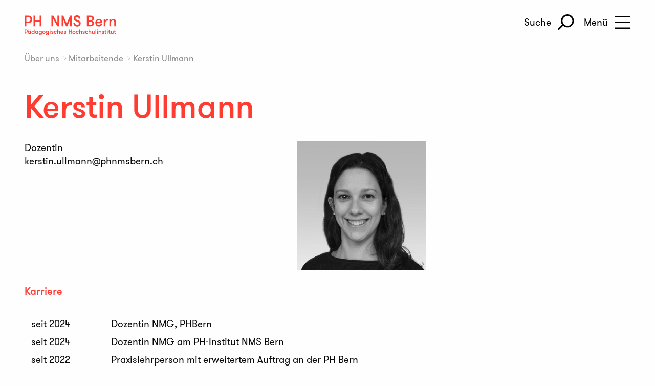

--- FILE ---
content_type: text/html; charset=utf-8
request_url: https://www.phnmsbern.ch/ueber-uns/mitarbeitende/person/kerstin-ullmann
body_size: 7814
content:
<!DOCTYPE html>
<html class="no-js" lang="de">
<head>
    <meta charset="utf-8">

<!-- 
	Website von: STURM UND BRÄM

	This website is powered by TYPO3 - inspiring people to share!
	TYPO3 is a free open source Content Management Framework initially created by Kasper Skaarhoj and licensed under GNU/GPL.
	TYPO3 is copyright 1998-2026 of Kasper Skaarhoj. Extensions are copyright of their respective owners.
	Information and contribution at https://typo3.org/
-->



<meta http-equiv="x-ua-compatible" content="IE=edge,chrome=1">
<meta name="generator" content="TYPO3 CMS">
<meta name="description" content="Mitarbeitende">
<meta name="viewport" content="width=device-width, initial-scale=1.0">
<meta property="og:locale" content="de_CH">
<meta property="og:site_name" content="PH NMS Bern">
<meta property="og:type" content="website">
<meta property="og:url" content="https://www.phnmsbern.ch/ueber-uns/mitarbeitende/person/kerstin-ullmann">
<meta property="og:title" content="Person">
<meta property="og:description" content="Mitarbeitende">
<meta property="og:image" content="https://www.phnmsbern.ch/_assets/e0dd8b8d7af90604bd2dd71e37b07ffa/Images/og-fallback.jpg">
<meta property="og:image:url" content="https://www.phnmsbern.ch/_assets/e0dd8b8d7af90604bd2dd71e37b07ffa/Images/og-fallback.jpg">
<meta property="og:image:width" content="2600">
<meta property="og:image:height" content="1734">
<meta name="twitter:title" content="Person">
<meta name="twitter:description" content="Mitarbeitende">
<meta name="twitter:image" content="https://www.phnmsbern.ch/_assets/e0dd8b8d7af90604bd2dd71e37b07ffa/Images/og-fallback.jpg">
<meta name="twitter:card" content="summary">


<link rel="stylesheet" href="https://use.fontawesome.com/releases/v5.2.0/css/all.css" media="all">
<link rel="stylesheet" href="/_assets/3781afeff0c9dfb2e539c89f5131fdef/Css/jquery.fancybox.min.css?1751358916" media="all">
<link rel="stylesheet" href="/_assets/3781afeff0c9dfb2e539c89f5131fdef/Css/custom.css?1751358916" media="all">
<link rel="stylesheet" href="/_assets/e0dd8b8d7af90604bd2dd71e37b07ffa/Build/Css/build.css?1768491352" media="all">
<link rel="stylesheet" href="/_assets/e0dd8b8d7af90604bd2dd71e37b07ffa/additional_css/additional.css?1768491352" media="all">






<link rel="apple-touch-icon" sizes="180x180" href="/_assets/e0dd8b8d7af90604bd2dd71e37b07ffa/Images/Minisites/PH-NMS/Favicon/apple-touch-icon.png">
    <link rel="icon" type="image/png" href="/_assets/e0dd8b8d7af90604bd2dd71e37b07ffa/Images/Minisites/PH-NMS/Favicon/favicon-32x32.png" sizes="32x32">
    <link rel="icon" type="image/png" href="/_assets/e0dd8b8d7af90604bd2dd71e37b07ffa/Images/Minisites/PH-NMS/Favicon/favicon-16x16.png" sizes="16x16">
    <link rel="manifest" href="/_assets/e0dd8b8d7af90604bd2dd71e37b07ffa/Images/Minisites/PH-NMS/Favicon/site.webmanifest">
    <link rel="mask-icon" href="/_assets/e0dd8b8d7af90604bd2dd71e37b07ffa/Images/Minisites/PH-NMS/Favicon/safari-pinned-tab.svg" color="#cd1719">
    <link rel="icon" type="image/svg+xml" href="/_assets/e0dd8b8d7af90604bd2dd71e37b07ffa/Images/Minisites/PH-NMS/Favicon/favicon.svg">
    <link rel="shortcut icon" href="/_assets/e0dd8b8d7af90604bd2dd71e37b07ffa/Images/Minisites/PH-NMS/Favicon/favicon.ico">
    <meta name="msapplication-TileColor" content="#ffffff">
    <meta name="msapplication-config" content="/_assets/e0dd8b8d7af90604bd2dd71e37b07ffa/Images/Minisites/PH-NMS/Favicon/browserconfig.xml">
    <meta name="theme-color" content="#ffffff"><title>Person – Hochschulinstitut PH NMS Bern</title>    <script>(function(w,d,s,l,i){w[l]=w[l]||[];w[l].push({'gtm.start':
    new Date().getTime(),event:'gtm.js'});var f=d.getElementsByTagName(s)[0],
    j=d.createElement(s),dl=l!='dataLayer'?'&l='+l:'';j.async=true;j.src=
    'https://www.googletagmanager.com/gtm.js?id='+i+dl;f.parentNode.insertBefore(j,f);
    })(window,document,'script','dataLayer','GTM-TCTMXCP');</script><title>Person &mdash;  </title>
<link rel="canonical" href="https://www.phnmsbern.ch/ueber-uns/mitarbeitende/person/kerstin-ullmann">
</head>
<body class="type-standard body-ph level-4 pid-368">


<a href="#content" class="skiplink sr-only sr-only-focusable sr-only-focusable--top">
    Zum Inhalt springen
</a>

<div class="off-canvas position-right" id="offCanvas" data-off-canvas data-transition="overlap">
     

<div id="burgermenu-wrapper">

    <div class="row">
        <div class="columns small-18">

            <div class="burger-header">
                <div class="burger-close-button">
                    <button id="anibutton-close" type="button" aria-label="Close Navigation" data-toggle="offCanvas">
                        <span class="icon-button">
                            <span class="icon-box">
                                <svg class="icon close" width="100%" height="100%" version="1.1" id="Ebene_1" xmlns="http://www.w3.org/2000/svg" x="0" y="0" viewBox="0 0 21.28 21.82" xml:space="preserve">
    <title>Menü schliessen</title>
    <path class="st0" d="M.71 21.11 20.57 1.25M20.57 20.57.71.71"/>
</svg>

                            </span>
                        </span>
                    </button>
                </div>
                <div class="burger-logo">
                    <div class="logo">
                        
                                <a href="/">
                                    <img src="/_assets/e0dd8b8d7af90604bd2dd71e37b07ffa/Images/logo-ph.svg?1768491352" class="burger-logo-ph" width="120" height="21" alt="PH NMS Bern" />
                                </a>
                            
                    </div>
                </div>
            </div>


            <div id="burger-search">
                <p>Was suchen Sie?</p>
                <div class="tx-kesearch-pi1">
                    <form method="get" id="ajax_search_form_menu" name="form_kesearch_pi1_page">
                        <input type="text" id="ajax_search_input_menu" name="tx_kesearch_pi1[sword]" value=""
                            placeholder="Suchbegriff" autocomplete="off">
                    </form>
                </div>
                <div id="results_menu">

                </div>
            </div>

            <nav id="burgermenubox">
                
                        <ul class="ul-level0"><li class="menu-ph accordion-parent is-active"><span class="accordion-head"><a href="/studium" target="_top">Studium</a><button type="button" class="accordion-trigger"><span class="show-for-sr">Untermenu öffnen/schliessen</span><span class="arrow down"></span></button></span><ul class="ul-level1 accordion-pane"><li><a href="/studium/studienangebot" target="_top">Studienangebot</a></li><li><span class="accordion-head"><a href="/das-studium/berufspraktische-ausbildung" target="_top">Berufspraktische Ausbildung</a><button type="button" class="accordion-trigger"><span class="show-for-sr">Untermenu öffnen/schliessen</span><span class="arrow down"></span></button></span><ul class="ul-level2 accordion-pane"><li><a href="/das-studium/berufspraktische-ausbildung/regulaere-berufspraktische-ausbildung" target="_top">Reguläre berufspraktische Ausbildung</a></li><li><a href="/das-studium/berufspraktische-ausbildung/berufspraktische-ausbildung-mit-praxissemester" target="_top">Berufspraktische Ausbildung mit «Praxissemester»</a></li><li><span class="accordion-head"><a href="/mitarbeit-als-praxislehrperson" target="_top">Mitarbeit als Praxislehrperson</a><button type="button" class="accordion-trigger"><span class="show-for-sr">Untermenu öffnen/schliessen</span><span class="arrow down"></span></button></span><ul class="ul-level3 accordion-pane"><li><a href="https://qmp.phnmsbern.ch/File/CoreDownload?id=3302&amp;filename=23_09" target="Kontaktformular" rel="noreferrer">Formular Praxislehrpersonen</a></li></ul></li><li><a href="/das-studium/berufspraktische-ausbildung/buero-bpa" target="_top">Team Berufspraktische Ausbildung</a></li></ul></li><li><a href="/studium/studienangebot/kosten" target="_top">Kosten</a></li><li><a href="/studium/veranstaltungsplaene" target="_top">Veranstaltungspläne</a></li><li><a href="/studium/semesterdaten" target="_top">Semesterdaten</a></li><li><span class="accordion-head"><a href="/studium/studienleben" target="_top">Studienleben</a><button type="button" class="accordion-trigger"><span class="show-for-sr">Untermenu öffnen/schliessen</span><span class="arrow down"></span></button></span><ul class="ul-level2 accordion-pane"><li><a href="/studium/studienleben/beratung" target="_top">Beratung</a></li><li><a href="/studium/studienleben/bibliotheken" target="_top">Bibliotheken</a></li><li><a href="/studium/studienleben/informatik" target="_top">Informatik</a></li><li><a href="/studium/studienangebot/kosten" target="_top">Kosten</a></li><li><a href="/studium/studienleben/kultur" target="_top">Kultur</a></li><li><a href="/ueber-uns/organisation/lage-und-oeffnungszeiten" target="_top">Lage und Öffnungszeiten</a></li><li><a href="/studium/studienleben/mobilitaet" target="_top">Mobilität</a></li><li><a href="/ueber-uns/organisation/rekurskommission" target="_top">Rekurskommission</a></li><li><a href="/studium/studienleben/stipendien" target="_top">Stipendien</a></li><li><a href="/studium/studienleben/studienzeitverlaengerung" target="_top">Studienzeitverlängerung</a></li><li><a href="/studium/studienleben/studierendenorganisation-1" target="_top">Studierendenorganisation</a></li><li><a href="/studium/studienleben/studo-ausweis" target="_top">STUDO-Ausweis</a></li><li><a href="/ueber-uns/organisation/universitaetssport" target="_top">Universitätssport</a></li><li><a href="/studium/vor-dem-studium" target="_top">Vor dem Studium</a></li></ul></li><li><a href="/studium/anmeldung-und-zulassung" target="_top">Anmeldung und Zulassung</a></li><li><a href="/studium/anmeldung-und-zulassung/anerkennung-von-studienleistungen" target="_top">Anrechnungen</a></li><li><a href="/ueber-uns/organisation/rekurskommission" target="_top">Beschwerdeverfahren</a></li><li><span class="accordion-head"><a href="/studium/vor-dem-studium" target="_top">Vor dem Studium</a><button type="button" class="accordion-trigger"><span class="show-for-sr">Untermenu öffnen/schliessen</span><span class="arrow down"></span></button></span><ul class="ul-level2 accordion-pane"><li><a href="/studium/vor-dem-studium/rettungsschwimmen" target="_top">Rettungsschwimmen</a></li><li><a href="/studium/vor-dem-studium/sprachaufenthalt-franzoesisch" target="_top">Sprachaufenthalt Französisch</a></li><li><a href="/studium/vor-dem-studium/sprachkompetenznachweis-franzoesisch" target="_top">Sprachkompetenznachweis Französisch</a></li></ul></li></ul></li><li class="menu-ph accordion-parent is-active"><span class="accordion-head"><a href="/weiterbildung" target="_top">Weiterbildung</a><button type="button" class="accordion-trigger"><span class="show-for-sr">Untermenu öffnen/schliessen</span><span class="arrow down"></span></button></span><ul class="ul-level1 accordion-pane"><li><a href="/weiterbildung/jahreskurs-fuer-unterrichtende-ohne-lehrdiplom" target="_top">Jahreskurs für Unterrichtende ohne Lehrdiplom</a></li><li><a href="/weiterbildung/coachings-fuer-unterrichtende-ohne-lehrdiplom" target="_top">Coachings für Unterrichtende ohne Lehrdiplom</a></li><li><a href="/weiterbildung/cas-berufspraxis-kompetent-begleiten" target="_top">CAS «Berufspraxis kompetent begleiten»</a></li><li><a href="https://www.musikanprimarschulen.ch/" target="_blank">MAPS: Musik An PrimarSchulen</a></li><li><a href="/weiterbildung/j-s-weiterbildung" target="_top">J+S-Weiterbildung</a></li><li><a href="/weiterbildung/angebote-zum-thema-hausaufgaben" target="_top">Angebote zum Thema Hausaufgaben</a></li><li><span class="accordion-head"><a href="/weiterbildung/geruestet-fuer-den-kindergarten-ein-elternworkshop" target="_top">Gerüstet für den Kindergarten - Ein Elternworkshop</a><button type="button" class="accordion-trigger"><span class="show-for-sr">Untermenu öffnen/schliessen</span><span class="arrow down"></span></button></span><ul class="ul-level2 accordion-pane"><li><a href="/weiterbildung/geruestet-fuer-den-kindergarten-ein-elternworkshop/anmeldung-elternworkshop" target="_top">Anmeldung Elternworkshop</a></li></ul></li><li><a href="/weiterbildung/gasthoererinnen" target="_top">Gasthörer*innen</a></li></ul></li><li class="menu-ph accordion-parent is-active"><span class="accordion-head"><a href="/forschung-und-entwicklung" target="_top">Forschung und Entwicklung</a><button type="button" class="accordion-trigger"><span class="show-for-sr">Untermenu öffnen/schliessen</span><span class="arrow down"></span></button></span><ul class="ul-level1 accordion-pane"><li><a href="/forschung-und-entwicklung/mitarbeitende-fe" target="_top">Mitarbeitende F&E</a></li><li><span class="accordion-head"><a href="/forschung-und-entwicklung/fe-schwerpunkte" target="_top">F&E-Schwerpunkte</a><button type="button" class="accordion-trigger"><span class="show-for-sr">Untermenu öffnen/schliessen</span><span class="arrow down"></span></button></span><ul class="ul-level2 accordion-pane"><li><a href="/forschung-und-entwicklung/fe-schwerpunkte/digitales-schreiben" target="_top">Digitales Schreiben</a></li><li><a href="/forschung-und-entwicklung/fe-schwerpunkte/empirische-medienwirkungsforschung" target="_top">Empirische Medienwirkungsforschung</a></li><li><a href="/forschung-und-entwicklung/maps-musik-an-primarschulen" target="_top">MAPS: Musik An PrimarSchulen</a></li></ul></li><li><a href="/forschung-und-entwicklung/projekte" target="_top">Projekte</a></li><li><a href="/forschung-und-entwicklung/dissertationen" target="_top">Dissertationen</a></li><li><a href="/ueber-uns/organisation/forschungskommission" target="_top">Forschungskommission</a></li></ul></li><li class="menu-ph accordion-parent is-active"><span class="accordion-head"><a href="/ueber-uns" target="_top" class="active">Über uns</a><button type="button" class="accordion-trigger"><span class="show-for-sr">Untermenu öffnen/schliessen</span><span class="arrow down"></span></button></span><ul class="ul-level1 accordion-pane"><li><a href="/ueber-uns/grundlagen" target="_top">Grundlagen</a></li><li><a href="/ueber-uns/geschichte" target="_top">Geschichte</a></li><li><span class="accordion-head"><a href="/ueber-uns/organisation" target="_top">Organisation</a><button type="button" class="accordion-trigger"><span class="show-for-sr">Untermenu öffnen/schliessen</span><span class="arrow down"></span></button></span><ul class="ul-level2 accordion-pane"><li><a href="/ueber-uns/organisation/institutsrat" target="_top">Institutsrat</a></li><li><a href="/ueber-uns/organisation/hochschulleitung" target="_top">Hochschulleitung</a></li><li><a href="/ueber-uns/organisation/kommissionen" target="_top">Kommissionen</a></li><li><a href="/ueber-uns/organisation/ressorts" target="_top">Ressorts</a></li><li><a href="/das-studium/berufspraktische-ausbildung/buero-bpa" target="_top">Berufspraktische Ausbildung</a></li><li><a href="/ueber-uns/organisation/hochschuladministration" target="_top">Hochschuladministration</a></li><li><a href="/studium/studienleben/informatik" target="_top">Services Informatik</a></li><li><a href="/ueber-uns/organisation/lage-und-oeffnungszeiten" target="_top">Lage und Öffnungszeiten</a></li></ul></li><li><a href="/ueber-uns/partnerschaften" target="_top">Partner- und Mitgliedschaften</a></li><li class="active"><a href="/ueber-uns/mitarbeitende" target="_top" class="active">Mitarbeitende</a></li></ul></li><li class="menu-ph accordion-parent is-active"><span class="accordion-head"><a href="/aktuell" target="_top">Aktuell</a><button type="button" class="accordion-trigger"><span class="show-for-sr">Untermenu öffnen/schliessen</span><span class="arrow down"></span></button></span><ul class="ul-level1 accordion-pane"><li><a href="/aktuell/agenda" target="_top">Agenda</a></li><li><a href="/aktuell/offene-stellen" target="_top">Offene Stellen</a></li><li><a href="/institut/pressespiegel" target="_top">Pressespiegel</a></li><li><a href="/aktuell/news" target="_top">Newsarchiv</a></li></ul></li></ul>
                    
            </nav>

            <div id="burger-social-icons">
                
    
            <div class="social-icons-wrapper">
                <p class="letsconnect">#letsconnect</p>
                <p class="social-icons-icon-block">
                    <a href="https://www.facebook.com/PHInstitutNMSBern" title="Facebook" target="_blank" class="social-icons-icon social-icons-fb"></a>
                    <a href="https://www.instagram.com/ph_institut_nms_bern/" title="Instagram" target="_blank" class="social-icons-icon social-icons-ig"></a>
                    <a href="https://ch.linkedin.com/company/phinstitutnmsbern" title="Linkedin" target="_blank" class="social-icons-icon social-icons-in"></a>
                    <a href="https://www.youtube.com/channel/UCWh0MmFYjbgy_bmWWRQFhzA" title="Youtube" target="_blank" class="social-icons-icon social-icons-yt"></a>
                </p>
            </div>
        


            </div>


        </div>
    </div>

</div>



</div>

<div class="off-canvas-content" data-off-canvas-content>
    <div id="outer-body">
        
<div id="header">
    <div id="header-inner">
        <div class="title-bar row">
            <div class="small-12 medium-6 columns logo">
                
                        
    <a href="/">
        <img src="/_assets/e0dd8b8d7af90604bd2dd71e37b07ffa/Images/logo-ph.svg?1768491352" width="120" height="21" alt="PH NMS Bern" />
    </a>

                    
            </div>
            <div class="small-12 medium-6 columns claim">
                
                        
                    
            </div>
            <div class="small-6 medium-6 columns nav-icons">
                
                        <div id="logo-nms-175">
                            
                            
                            
                            <span class="logo-nms-175">
                                <img src="/_assets/e0dd8b8d7af90604bd2dd71e37b07ffa/Build/Images/175jnms-25jphnms-animated.svg?1768491352" class="prefers-motion" width="782" height="782" alt="175 Jahre NMS Bern / 25 Jahre PH NMS Bern" />
                                <img src="/_assets/e0dd8b8d7af90604bd2dd71e37b07ffa/Build/Images/25jphnms-notanimated.svg?1768491352" class="prefers-nomotion" width="782" height="782" alt="25 Jahre PH NMS Bern" />
                                <img src="/_assets/e0dd8b8d7af90604bd2dd71e37b07ffa/Build/Images/175jnms-notanimated.svg?1768491352" class="prefers-nomotion" width="782" height="782" alt="175 Jahre NMS Bern" />
                            </span>
                        </div>

                        
                                
    <button id="anibutton-lupe" type="button" class="icon-button"
    aria-label="Suchen" data-toggle="offCanvas">
    <span class="icon-button-txt">Suche</span>
    <span class="icon-box">
        <svg width="25" height="25" style="overflow:visible; background-clip: content-box, padding-box;" viewBox="0 0 25 25" version="1.1" xmlns="http://www.w3.org/2000/svg" xmlns:xlink="http://www.w3.org/1999/xlink" xml:space="preserve" xmlns:serif="http://www.serif.com/" style="fill-rule:evenodd;clip-rule:evenodd;stroke-linejoin:round;stroke-miterlimit:2;">
    <g transform="matrix(1,0,0,1,0.12697,-0.12697)">
        <path d="M24.124,10.35C24.124,15.324 20.088,19.361 15.114,19.361C10.14,19.361 6.103,15.324 6.103,10.35C6.103,5.377 10.14,1.34 15.114,1.34C20.088,1.34 24.124,5.377 24.124,10.35ZM7.828,16.708L0.622,23.914" style="fill:none;fill-rule:nonzero;"/>
    </g>
</svg>

    </span>
    </button>

                            
                        <button id="anibutton-burger" class="icon-button" type="button" aria-label="Toggle Navigation" data-toggle="offCanvas">
                            <span class="icon-button-txt">Menü</span>
                            <span class="icon-box">
                                <svg width="100%" height="100%" viewBox="0 0 29 25" version="1.1" xmlns="http://www.w3.org/2000/svg" xmlns:xlink="http://www.w3.org/1999/xlink" xml:space="preserve" xmlns:serif="http://www.serif.com/" style="fill-rule:evenodd;clip-rule:evenodd;stroke-linejoin:round;stroke-miterlimit:2;">
    <g transform="matrix(1,0,0,1,0,1.025)">
        <path d="M0,1L28.09,1M0,11.47L28.09,11.47M0,21.95L28.09,21.95" style="fill-rule:nonzero;"/>
    </g>
</svg>

                            </span>
                        </button>
                    
            </div>
        </div>
    </div>
</div>







        <article id="content" class="row">
            
            
    

            <a id="c642"></a>
            
            
            
                



            
            
                



            
            

    
    


    <article class="columns small-18 medium-12">
        <div class="row page-title-row">
            <div class="columns small-18 page-title">
                
                


    <nav class="breadcrumb">
        
            
                    <span class="first">
                        
    
            <a href="https://www.phnmsbern.ch/" target="_top">PH-Institut</a>
            
                    <span class="separator">∟</span>
                
        

                    </span>
                
        
            
                    
    
            <a href="https://www.phnmsbern.ch/ueber-uns" target="_top">Über uns</a>
            
                    <span class="separator">∟</span>
                
        

                
        
            
                    
    
            <a href="https://www.phnmsbern.ch/ueber-uns/mitarbeitende" target="_top">Mitarbeitende</a>
            
                    <span class="separator">∟</span>
                
        

                
        
            
                    
    
            <span class="current">Kerstin Ullmann</span>
        

                
        


        
        

    </nav>






                <h1>Kerstin Ullmann</h1>
            </div>
        </div>
        <div class="row">
            <div class="columns small-18" id="main-content">
                <div class="row">
                    <div class="small-18 columns">
                        

<div class="row tx-addresses-detail">

    <div class="small-12 columns tx-address-address">
        <p>
            
            
Dozentin<br>




    
    
    
    
        <a class="email" rel="nofollow" href="#" data-mailto-token="kygjrm8icpqrgl,sjjkyllYnflkqzcpl,af" data-mailto-vector="-2">kerstin.ullmann@phnmsbern.ch</a><br>
    
    



        </p>
    </div>

    
        <div class="small-6 columns tx-address-image">
            <figure class="grayscale-disabled">
                <img
                    src="/public/_processed_/7/2/csm_Ullmann_Kerstin_660aac0f54.jpg"
                    srcset="/public/_processed_/7/2/csm_Ullmann_Kerstin_85232cfa35.jpg 600w,
                    /public/_processed_/7/2/csm_Ullmann_Kerstin_660aac0f54.jpg 300w">
            </figure>
        </div>
    

    




    <div class="small-18 columns textblock career">
        <h3>
            Karriere
        </h3>
        <figure class="table"><table class="contenttable"><tbody><tr><td>seit 2024</td><td>Dozentin NMG, PHBern</td></tr><tr><td>seit 2024</td><td>Dozentin NMG am PH-Institut NMS Bern</td></tr><tr><td>seit 2022</td><td>Praxislehrperson mit erweitertem Auftrag an der PH Bern</td></tr><tr><td>seit 2021</td><td>Lehrmittelautorin und -texterin, Schulverlag plus AG</td></tr><tr><td>2021-2023</td><td>Hilfsassistentin (Forschungsprojekt PURPUR) an der PH Luzern</td></tr><tr><td>2020</td><td>Lehrperson, Stellvertretungen an diversen Primarschulen im Kanton Bern</td></tr><tr><td>2018-2019</td><td>Lehrperson, Primarschule Ipsach</td></tr></tbody></table></figure><p>&nbsp;</p>
    </div>



    <div class="small-18 columns textblock education">
        <h3>
            Ausbildung
        </h3>
        <figure class="table"><table class="contenttable"><tbody><tr><td>seit 2024</td><td>CAS Hochschullehre, Uni Bern</td></tr><tr><td>2020-2023</td><td>M.A. Fachdidaktik Natur, Mensch, Gesellschaft und Nachhaltige Entwicklung, PH Luzern und PH Bern</td></tr><tr><td>2014-2017</td><td>B.A. Primary Education, PH Bern</td></tr></tbody></table></figure>
    </div>





    <div class="small-18 columns textblock publications">
        <h3>
            Publikationen
        </h3>
        <p><strong>Lehrmittel</strong></p><ul><li>Autorinnen- und Autorenteam (2025). EinBlick Graubünden. Bern: Schulverlag plus AG.</li><li>Grossen, Cornelia; Ullmann, Kerstin &amp; Longhitano, Marco (2024). <i>Himmelsphänomene. Dossier WeitBlick NMG.</i> Bern: Schulverlag plus AG.</li><li>Autorinnen- und Autorenteam (2023).WeitBlick. 2. Zyklus. Bern: Schulverlag plus AG.</li><li>Autorinnen- und Autorenteam (2023).WeitBlick. 1. Zyklus. Bern: Schulverlag plus AG.</li></ul><p>&nbsp;</p>
    </div>







</div>



                    </div>
                </div>
                <div class="row" id="quick-box-mobile">
                    <div class="columns small-18 medium-9">
                        
                        

<div class="teaser special-teaser large bgcolor-white">
    <a class="teaser-txt" href="https://www.musikanprimarschulen.ch/weiterbildungsangebot/herbstsemester-2025">
        
            

<div class="abt-wrapper">
    <span class="abt-label abt-label-ph">PH NMS</span>
</div>

        
        <h2 class="titel-klein">
            MAPS-Weiterbildungskurse sind online
        </h2>
        
            <p class="teaser-cta">Jetzt anmelden!</p>
        
    </a>
</div>

                    </div>
                </div>
            </div>
        </div>
    </article>






            
                



            
            
                



            
            

        


        </article>

        

<aside class="teaser-wrapper felder">

    <div class="row teaser-row">
        <div class="small-18 medium-6 columns children-square">
            
        </div>
        <div class="small-18 medium-6 columns children-square">
            
        </div>
        <div class="small-18 medium-6 columns children-square">
            
        </div>
    </div>

</aside>



    </div>
    <!-- End div outer-body -->
      


        
    <footer>
        
    
    <div class="footer-bar row">
        <div class="small-17 small-offset-1 medium-18 medium-offset-0 columns fbar-phnmsbern fbar-">

            

            
                    <span class="logo">
                        
                                
    <a href="/">
        <img src="/_assets/e0dd8b8d7af90604bd2dd71e37b07ffa/Images/logo-ph.svg?1768491352" width="120" height="21" alt="PH NMS Bern" />
    </a>
</span><span class="sr-only"> — </span><span class="claim">Schule studieren. Zukunft gestalten.</span>
                            
                    </span>
                
        </div>
    </div>


    <div class="row" id="footer">
        <nav class="columns footer-nav small-8 small-offset-1 medium-4 medium-offset-1  medium-order-2">
            <ul class="footermenu"><p><a href="https://www.nmsbern.ch/" target="_blank">Teil der NMS Bern</a></p><li><a href="https://www.nmsbern.ch/volksschule" target="_blank">Volksschule</a></li><li><a href="https://www.nmsbern.ch/gymnasium" target="_blank">Gymnasium</a></li><li><a href="https://www.nmsbern.ch/fms" target="_blank">Fachmittelschule mit Perspektive</a></li><li><a href="/" target="_top">PH-Institut</a></li></ul>
        </nav>
        <nav class="columns footer-nav small-8 small-offset-1 medium-4 medium-offset-0 medium-order-3">
            
                
    <ul class="footermenu">
        
        
            <li>
                
                        <a href="/ueber-uns/grundlagen/rechtliche-grundlagen">Studienpläne und Reglemente</a>
                    
            </li>
        
            <li>
                
                        <a href="/ueber-uns/organisation/hochschuladministration">Hochschuladministration (HSA)</a>
                    
            </li>
        
            <li>
                
                        <a href="/das-studium/berufspraktische-ausbildung/buero-bpa">Berufspraktische Ausbildung</a>
                    
            </li>
        
            <li>
                
                        <a href="/aktuell/offene-stellen">Offene Stellen</a>
                    
            </li>
        
            <li>
                
                        <a href="https://www.nmsbern.ch/impressum">Impressum</a>
                    
            </li>
        
            <li>
                
                        <a href="/datenschutz">Datenschutz</a>
                    
            </li>
        
            <li>
                
                        <a href="/cookie-richtlinie">Cookie Richtlinie</a>
                    
            </li>
        
    </ul>

            
        </nav>
        <nav class="columns footer-nav small-8 small-offset-1 medium-4 medium-offset-0 medium-order-4">
            
                
    <ul class="footermenu">
        
        
            <li>
                
                        <a href="https://hph.swisscovery.slsp.ch/discovery/search?vid=41SLSP_HPH:PHNMS" rel="noreferrer">E-Medien (Swisscovery)</a>
                    
            </li>
        
            <li>
                
                        <a href="https://ilias.phnmsbern.ch/goto.php?target=cat_111610" rel="noreferrer">E-Medien (ILIAS)</a>
                    
            </li>
        
            <li>
                
                        <a href="/studium/studienleben/mobilitaet">International Office</a>
                    
            </li>
        
            <li>
                
                        <a href="http://biblio.nmsbern.ch/fmi/webd/Katalog?homeurl=https://www.nmsbern.ch/ivp/" rel="noreferrer">Katalog Bibliothek PHNMS</a>
                    
            </li>
        
            <li>
                
                        <a href="https://www.nmsbern.ch/raumvermietung">Raumvermietung</a>
                    
            </li>
        
            <li>
                
                        <a href="https://outlook.office365.com" rel="noreferrer">Webmail</a>
                    
            </li>
        
            <li>
                
                        <a href="http://qmp.phnmsbern.ch" rel="noreferrer">QM-Pilot</a>
                    
            </li>
        
            <li>
                
                        <a href="https://ilias.phnmsbern.ch/login.php?target=cat_105476&amp;cmd=force_login&amp;lang=de" rel="noreferrer">ILIAS</a>
                    
            </li>
        
    </ul>

            
        </nav>
        <address class="columns small-8 small-offset-1 address  medium-4 medium-offset-0 medium-order-1">
            

<div class="ce" id="c675">
    
            
            
            
                <p>PH NMS Bern<br> <a href="https://goo.gl/maps/DMEq59maG454ooJx5" target="_blank" rel="noreferrer">Nägeligasse 5/7<br> 3011 Bern</a></p>
<p>Postadresse:<br> Waisenhausplatz 29<br> 3011 Bern<br> <br> <a href="tel:+41313108510">+41 31 310 85 10</a><br> <a href="#" data-mailto-token="kygjrm8gldmYnflkqzcpl,af" data-mailto-vector="-2">info<span class="emailMid">@</span>phnmsbern<span class="emailEnd">.</span>ch</a></p>
<p><a href="/ueber-uns/organisation/lage-und-oeffnungszeiten">Lage und Öffnungszeiten</a></p>
            
        
</div>



        </address>
        <div class="columns small-17 small-offset-1 medium-1 medium-offset-0 medium-order-5">
            
    
            <div class="social-icons-wrapper">
                <p class="letsconnect">#letsconnect</p>
                <p class="social-icons-icon-block">
                    <a href="https://www.facebook.com/PHInstitutNMSBern" title="Facebook" target="_blank" class="social-icons-icon social-icons-fb"></a>
                    <a href="https://www.instagram.com/ph_institut_nms_bern/" title="Instagram" target="_blank" class="social-icons-icon social-icons-ig"></a>
                    <a href="https://ch.linkedin.com/company/phinstitutnmsbern" title="Linkedin" target="_blank" class="social-icons-icon social-icons-in"></a>
                    <a href="https://www.youtube.com/channel/UCWh0MmFYjbgy_bmWWRQFhzA" title="Youtube" target="_blank" class="social-icons-icon social-icons-yt"></a>
                </p>
            </div>
        


        </div>
    </div>

        <div class="row" id="partners">
            <div class="columns small-16 small-offset-1 medium-4 medium-offset-0 info">
                <p>Mitglied von <a href="https://www.swissuniversities.ch" target="_blank">swissuniversities</a>.<br>
                <a href="https://akkreditierungsrat.ch" target="_blank">SAR-akkreditiert</a>.</p>
            </div>
            <div class="columns small-16 small-offset-1 medium-4 medium-offset-1 swissuniversities">
                <a href="https://www.swissuniversities.ch">
                    <img src="/_assets/e0dd8b8d7af90604bd2dd71e37b07ffa/Images/swissuniversities.svg?1768491352" width="120" height="21" alt="swissuniversities" />
                </a>
            </div>
            <div class="columns small-16 small-offset-1 medium-2 medium-offset-0"></div>
            <div class="columns small-16 small-offset-1 medium-2 medium-offset-0 separator-left"></div>
            <div class="columns small-16 small-offset-1 medium-3 medium-offset-0 sar">
                <a href="https://akkreditierungsrat.ch">
                    <img src="/_assets/e0dd8b8d7af90604bd2dd71e37b07ffa/Images/sar.svg?1768491352" width="120" height="21" alt="SAR-Akkreditierung" />
                </a>
            </div>
        </div>
    </footer>

        <script type="text/javascript">
    var _iub = _iub || [];
    _iub.csConfiguration = {
        "askConsentAtCookiePolicyUpdate": true,
        "countryDetection": true,
        "enableFadp": true,
        "floatingPreferencesButtonDisplay": "bottom-right",
        "lang": "de", "perPurposeConsent": true,
        "siteId": 3040255,
        "cookiePolicyId": 75239270,
        "perPurposeConsent": true,
        "promptToAcceptOnBlockedElements": true,
        "banner": {
            "acceptButtonColor": "#FF3C32",
            "acceptButtonDisplay": true,
            "backgroundColor": "#FFFFFF",
            "brandBackgroundColor": "#FFFFFF",
            "closeButtonDisplay": false,
            "customizeButtonColor": "#FF3C32",
            "customizeButtonDisplay": true,
            "explicitWithdrawal": true,
            "listPurposes": true,
            "logo": "https://www.nmsbern.ch/public/nms/logos/logo-ph.svg",
            "linksColor": "#FF3C32",
            "position": "float-bottom-center",
            "rejectButtonColor": "#FF3C32",
            "rejectButtonDisplay": true,
            "showTitle": false,
            "textColor": "#FF3C32"
        }
    };
</script>
<script type="text/javascript" src="https://cs.iubenda.com/autoblocking/3040255.js"></script>
<script type="text/javascript" src="//cdn.iubenda.com/cs/iubenda_cs.js" charset="UTF-8" async></script>

    

    <noscript><iframe src="https://www.googletagmanager.com/ns.html?id=GTM-TCTMXCP"
    height="0" width="0" style="display:none;visibility:hidden"></iframe></noscript>



















</div>


<script id="powermail_conditions_container" data-condition-uri="https://www.phnmsbern.ch/ueber-uns/mitarbeitende/person?type=3132"></script>

<script src="https://code.jquery.com/jquery-latest.min.js"></script>
<script src="/_assets/e0dd8b8d7af90604bd2dd71e37b07ffa/Build/JavaScript/build.js?1768491352"></script>
<script src="/_assets/948410ace0dfa9ad00627133d9ca8a23/JavaScript/Powermail/Form.min.js?1758022259" defer="defer"></script>
<script src="/_assets/3781afeff0c9dfb2e539c89f5131fdef/Js/jquery.fancybox.min.js?1751358916"></script>
<script src="/_assets/6b4f2a2766cf7ae23f682cf290eb0950/JavaScript/PowermailCondition.min.js?1763136349" defer="defer"></script>
<script src="/typo3temp/assets/js/bfe2f496b4b9d6d24f3c4d8421b049af.js?1768491386"></script>
<script async="async" src="/typo3temp/assets/js/7f6f4007061a3385249e7e32f51dfafe.js?1768491386"></script>


</body>
</html>

--- FILE ---
content_type: text/css; charset=utf-8
request_url: https://www.phnmsbern.ch/_assets/e0dd8b8d7af90604bd2dd71e37b07ffa/Build/Css/build.css?1768491352
body_size: 51674
content:
/*! normalize.css v8.0.0 | MIT License | github.com/necolas/normalize.css */html{line-height:1.15;-webkit-text-size-adjust:100%}body{margin:0}h1{font-size:2em;margin:.67em 0}hr{box-sizing:content-box;height:0;overflow:visible}pre{font-family:monospace,monospace;font-size:1em}a{background-color:rgba(0,0,0,0)}abbr[title]{border-bottom:0;-webkit-text-decoration:underline dotted;text-decoration:underline dotted}b,strong{font-weight:bolder}code,kbd,samp{font-family:monospace,monospace;font-size:1em}small{font-size:80%}sub,sup{font-size:75%;line-height:0;position:relative;vertical-align:baseline}sub{bottom:-0.25em}sup{top:-0.5em}img{border-style:none}button,input,optgroup,select,textarea{font-family:inherit;font-size:100%;line-height:1.15;margin:0}button,input{overflow:visible}button,select{text-transform:none}button,[type=button],[type=reset],[type=submit]{-webkit-appearance:button}button::-moz-focus-inner,[type=button]::-moz-focus-inner,[type=reset]::-moz-focus-inner,[type=submit]::-moz-focus-inner{border-style:none;padding:0}button:-moz-focusring,[type=button]:-moz-focusring,[type=reset]:-moz-focusring,[type=submit]:-moz-focusring{outline:1px dotted ButtonText}fieldset{padding:.35em .75em .625em}legend{box-sizing:border-box;color:inherit;display:table;max-width:100%;padding:0;white-space:normal}progress{vertical-align:baseline}textarea{overflow:auto}[type=checkbox],[type=radio]{box-sizing:border-box;padding:0}[type=number]::-webkit-inner-spin-button,[type=number]::-webkit-outer-spin-button{height:auto}[type=search]{-webkit-appearance:textfield;outline-offset:-2px}[type=search]::-webkit-search-decoration{-webkit-appearance:none}::-webkit-file-upload-button{-webkit-appearance:button;font:inherit}details{display:block}summary{display:list-item}template{display:none}[hidden]{display:none}[data-whatintent=mouse] *,[data-whatintent=mouse] *:focus,[data-whatintent=touch] *,[data-whatintent=touch] *:focus,[data-whatinput=mouse] *,[data-whatinput=mouse] *:focus,[data-whatinput=touch] *,[data-whatinput=touch] *:focus{outline:none}[draggable=false]{-webkit-touch-callout:none;-webkit-user-select:none}.foundation-mq{font-family:"small=0em&medium=48em&large=64em&xlarge=75em&xxlarge=125em"}html{box-sizing:border-box;font-size:100%}*,*::before,*::after{box-sizing:inherit}body{margin:0;padding:0;background:#fefefe;font-family:"GT-Walsheim-Regular","Helvetica Neue",Helvetica,Roboto,Arial,sans-serif;font-weight:normal;line-height:1.4;color:#0a0a0a;-webkit-font-smoothing:antialiased;-moz-osx-font-smoothing:grayscale}img{display:inline-block;vertical-align:middle;max-width:100%;height:auto;-ms-interpolation-mode:bicubic}textarea{height:auto;min-height:50px;border-radius:0}select{box-sizing:border-box;width:100%;border-radius:0}.map_canvas img,.map_canvas embed,.map_canvas object,.mqa-display img,.mqa-display embed,.mqa-display object{max-width:none !important}[data-whatinput=mouse] button{outline:0}button{padding:0;-webkit-appearance:none;-moz-appearance:none;appearance:none;border:0;border-radius:0;background:rgba(0,0,0,0);line-height:1;cursor:auto}pre{overflow:auto;-webkit-overflow-scrolling:touch}button,input,optgroup,select,textarea{font-family:inherit}.is-visible{display:block !important}.is-hidden{display:none !important}[type=text],[type=password],[type=date],[type=datetime],[type=datetime-local],[type=month],[type=week],[type=email],[type=number],[type=search],[type=tel],[type=time],[type=url],[type=color],textarea{-webkit-appearance:none;-moz-appearance:none;appearance:none;display:block;box-sizing:border-box;width:100%;height:2.3375rem;margin:0 0 1rem;padding:.5rem;border:1px solid #cacaca;border-radius:0;background-color:#fefefe;box-shadow:inset 0 1px 2px rgba(10,10,10,.1);font-family:inherit;font-size:1rem;font-weight:normal;line-height:1.4;color:#0a0a0a;transition:box-shadow .5s,border-color .25s ease-in-out}[type=text]:focus,[type=password]:focus,[type=date]:focus,[type=datetime]:focus,[type=datetime-local]:focus,[type=month]:focus,[type=week]:focus,[type=email]:focus,[type=number]:focus,[type=search]:focus,[type=tel]:focus,[type=time]:focus,[type=url]:focus,[type=color]:focus,textarea:focus{outline:none;border:1px solid #8a8a8a;background-color:#fefefe;box-shadow:0 0 5px #cacaca;transition:box-shadow .5s,border-color .25s ease-in-out}textarea{max-width:100%}textarea[rows]{height:auto}input:disabled,input[readonly],textarea:disabled,textarea[readonly]{background-color:#f0f0f0;cursor:not-allowed}[type=submit],[type=button]{-webkit-appearance:none;-moz-appearance:none;appearance:none;border-radius:0}input[type=search]{box-sizing:border-box}::-moz-placeholder{color:#cacaca}::placeholder{color:#cacaca}[type=file],[type=checkbox],[type=radio]{margin:0 0 1rem}[type=checkbox]+label,[type=radio]+label{display:inline-block;vertical-align:baseline;margin-left:.5rem;margin-right:1rem;margin-bottom:0}[type=checkbox]+label[for],[type=radio]+label[for]{cursor:pointer}label>[type=checkbox],label>[type=radio]{margin-right:.5rem}[type=file]{width:100%}label{display:block;margin:0;font-size:inherit;font-weight:normal;line-height:1.8;color:#0a0a0a}label.middle{margin:0 0 1rem;line-height:1.4;padding:.5625rem 0}.help-text{margin-top:-0.5rem;font-size:.8125rem;font-style:italic;color:#0a0a0a}.input-group{display:flex;width:100%;margin-bottom:1rem;align-items:stretch}.input-group>:first-child,.input-group>:first-child.input-group-button>*{border-radius:0 0 0 0}.input-group>:last-child,.input-group>:last-child.input-group-button>*{border-radius:0 0 0 0}.input-group-button a,.input-group-button input,.input-group-button button,.input-group-button label,.input-group-button,.input-group-field,.input-group-label{margin:0;white-space:nowrap}.input-group-label{padding:0 1rem;border:1px solid #cacaca;background:#f0f0f0;color:#0a0a0a;text-align:center;white-space:nowrap;display:flex;flex:0 0 auto;align-items:center}.input-group-label:first-child{border-right:0}.input-group-label:last-child{border-left:0}.input-group-field{border-radius:0;flex:1 1 0px;min-width:0}.input-group-button{padding-top:0;padding-bottom:0;text-align:center;display:flex;flex:0 0 auto}.input-group-button a,.input-group-button input,.input-group-button button,.input-group-button label{align-self:stretch;height:auto;padding-top:0;padding-bottom:0;font-size:1rem}fieldset{margin:0;padding:0;border:0}legend{max-width:100%;margin-bottom:.5rem}.fieldset{margin:1.125rem 0;padding:1.25rem;border:1px solid #cacaca}.fieldset legend{margin:0;margin-left:-.1875rem;padding:0 .1875rem}select{height:2.3375rem;margin:0 0 1rem;padding:.5rem;-webkit-appearance:none;-moz-appearance:none;appearance:none;border:1px solid #cacaca;border-radius:0;background-color:#fefefe;font-family:inherit;font-size:1rem;font-weight:normal;line-height:1.4;color:#0a0a0a;transition:box-shadow .5s,border-color .25s ease-in-out;background-origin:content-box;background-position:right -1rem center;background-repeat:no-repeat;background-size:9px 6px;padding-right:1.5rem;background-image:url("data:image/svg+xml;utf8,<svg xmlns=\"http://www.w3.org/2000/svg\" version=\"1.1\" width=\"32\" height=\"24\" viewBox=\"0 0 32 24\"><polygon points=\"0,0 32,0 16,24\" style=\"fill: rgb%28138, 138, 138%29\"></polygon></svg>")}@media screen and (min-width: 0\0 ){select{background-image:url([data-uri])}}select:focus{outline:none;border:1px solid #8a8a8a;background-color:#fefefe;box-shadow:0 0 5px #cacaca;transition:box-shadow .5s,border-color .25s ease-in-out}select:disabled{background-color:#f0f0f0;cursor:not-allowed}select::-ms-expand{display:none}select[multiple]{height:auto;background-image:none}select:not([multiple]){padding-top:0;padding-bottom:0}.is-invalid-input:not(:focus){border-color:#cc4b37;background-color:rgb(249,236.1,234.1)}.is-invalid-input:not(:focus)::-moz-placeholder{color:#cc4b37}.is-invalid-input:not(:focus)::placeholder{color:#cc4b37}.is-invalid-label{color:#cc4b37}.form-error{display:none;margin-top:-0.5rem;margin-bottom:1rem;font-size:.75rem;font-weight:bold;color:#cc4b37}.form-error.is-visible{display:block}div,dl,dt,dd,ul,ol,li,h1,h2,h3,h4,h5,h6,pre,form,p,blockquote,th,td{margin:0;padding:0}p{margin-bottom:1rem;font-size:inherit;line-height:1.4;text-rendering:optimizeLegibility}em,i{font-style:italic;line-height:inherit}strong,b{font-weight:bold;line-height:inherit}small{font-size:80%;line-height:inherit}h1,.h1,h2,.h2,h3,.h3,h4,.h4,h5,.h5,h6,.h6{font-family:"GT-Walsheim-Regular","Helvetica Neue",Helvetica,Roboto,Arial,sans-serif;font-style:normal;font-weight:normal;color:inherit;text-rendering:optimizeLegibility}h1 small,.h1 small,h2 small,.h2 small,h3 small,.h3 small,h4 small,.h4 small,h5 small,.h5 small,h6 small,.h6 small{line-height:0;color:#cacaca}h1,.h1{font-size:1.5rem;line-height:1.4;margin-top:0;margin-bottom:0}h2,.h2{font-size:1.25rem;line-height:1.4;margin-top:0;margin-bottom:0}h3,.h3{font-size:1.1875rem;line-height:1.4;margin-top:0;margin-bottom:0}h4,.h4{font-size:1.125rem;line-height:1.4;margin-top:0;margin-bottom:0}h5,.h5{font-size:1.0625rem;line-height:1.4;margin-top:0;margin-bottom:0}h6,.h6{font-size:1rem;line-height:1.4;margin-top:0;margin-bottom:0}@media print,screen and (min-width: 48em){h1,.h1{font-size:3rem}h2,.h2{font-size:2.5rem}h3,.h3{font-size:1.9375rem}h4,.h4{font-size:1.5625rem}h5,.h5{font-size:1.25rem}h6,.h6{font-size:1rem}}a{line-height:inherit;color:#0a0a0a;text-decoration:none;cursor:pointer}a:hover,a:focus{color:#0a0a0a}a img{border:0}hr{clear:both;max-width:62.5rem;height:0;margin:1.25rem auto;border-top:0;border-right:0;border-bottom:1px solid #cacaca;border-left:0}ul,ol,dl{margin-bottom:1rem;list-style-position:outside;line-height:1.4}li{font-size:inherit}ul{margin-left:1.25rem;list-style-type:disc}ol{margin-left:1.25rem}ul ul,ul ol,ol ul,ol ol{margin-left:1.25rem;margin-bottom:0}dl{margin-bottom:1rem}dl dt{margin-bottom:.3rem;font-weight:bold}blockquote{margin:0 0 1rem;padding:.5625rem 1.25rem 0 1.1875rem;border-left:1px solid #cacaca}blockquote,blockquote p{line-height:1.4;color:#8a8a8a}abbr,abbr[title]{border-bottom:1px dotted #0a0a0a;cursor:help;text-decoration:none}figure{margin:0}kbd{margin:0;padding:.125rem .25rem 0;background-color:#f0f0f0;font-family:Consolas,"Liberation Mono",Courier,monospace;color:#0a0a0a}.subheader{margin-top:.2rem;margin-bottom:.5rem;font-weight:normal;line-height:1.4;color:#8a8a8a}.lead{font-size:125%;line-height:1.6}.stat{font-size:2.5rem;line-height:1}p+.stat{margin-top:-1rem}ul.no-bullet,ol.no-bullet{margin-left:0;list-style:none}.cite-block,cite{display:block;color:#8a8a8a;font-size:.8125rem}.cite-block:before,cite:before{content:"— "}.code-inline,code{border:1px solid #cacaca;background-color:#f0f0f0;font-family:Consolas,"Liberation Mono",Courier,monospace;font-weight:normal;color:#0a0a0a;display:inline;max-width:100%;word-wrap:break-word;padding:.125rem .3125rem .0625rem}.code-block{border:1px solid #cacaca;background-color:#f0f0f0;font-family:Consolas,"Liberation Mono",Courier,monospace;font-weight:normal;color:#0a0a0a;display:block;overflow:auto;white-space:pre;padding:1rem;margin-bottom:1.5rem}.text-left{text-align:left}.text-right{text-align:right}.text-center{text-align:center}.text-justify{text-align:justify}@media print,screen and (min-width: 48em){.medium-text-left{text-align:left}.medium-text-right{text-align:right}.medium-text-center{text-align:center}.medium-text-justify{text-align:justify}}@media print,screen and (min-width: 64em){.large-text-left{text-align:left}.large-text-right{text-align:right}.large-text-center{text-align:center}.large-text-justify{text-align:justify}}@media screen and (min-width: 75em){.xlarge-text-left{text-align:left}.xlarge-text-right{text-align:right}.xlarge-text-center{text-align:center}.xlarge-text-justify{text-align:justify}}@media screen and (min-width: 125em){.xxlarge-text-left{text-align:left}.xxlarge-text-right{text-align:right}.xxlarge-text-center{text-align:center}.xxlarge-text-justify{text-align:justify}}.show-for-print{display:none !important}@media print{*{background:rgba(0,0,0,0) !important;color:#000 !important;-webkit-print-color-adjust:economy;print-color-adjust:economy;box-shadow:none !important;text-shadow:none !important}.show-for-print{display:block !important}.hide-for-print{display:none !important}table.show-for-print{display:table !important}thead.show-for-print{display:table-header-group !important}tbody.show-for-print{display:table-row-group !important}tr.show-for-print{display:table-row !important}td.show-for-print{display:table-cell !important}th.show-for-print{display:table-cell !important}a,a:visited{text-decoration:underline}.ir a:after,a[href^="javascript:"]:after,a[href^="#"]:after{content:""}abbr[title]:after{content:" (" attr(title) ")"}pre,blockquote{border:1px solid #8a8a8a;page-break-inside:avoid}thead{display:table-header-group}tr,img{page-break-inside:avoid}img{max-width:100% !important}@page{margin:.5cm}p,h2,h3{orphans:3;widows:3}h2,h3{page-break-after:avoid}.print-break-inside{page-break-inside:auto}}.row{max-width:62.5rem;margin-right:auto;margin-left:auto;display:flex;flex-flow:row wrap}.row .row{margin-right:-0.5rem;margin-left:-0.5rem}@media print,screen and (min-width: 48em){.row .row{margin-right:-0.5rem;margin-left:-0.5rem}}@media print,screen and (min-width: 64em){.row .row{margin-right:-0.5rem;margin-left:-0.5rem}}@media screen and (min-width: 75em){.row .row{margin-right:-0.5rem;margin-left:-0.5rem}}@media screen and (min-width: 125em){.row .row{margin-right:-0.5rem;margin-left:-0.5rem}}.row .row.collapse{margin-right:0;margin-left:0}.row.expanded{max-width:none}.row.expanded .row{margin-right:auto;margin-left:auto}.row:not(.expanded) .row{max-width:none}.row.collapse>.column,.row.collapse>.columns{padding-right:0;padding-left:0}.row.is-collapse-child,.row.collapse>.column>.row,.row.collapse>.columns>.row{margin-right:0;margin-left:0}.column,.columns{min-width:0;flex:1 1 0px;padding-right:.5rem;padding-left:.5rem}.column.row.row,.row.row.columns{float:none;display:block}.row .column.row.row,.row .row.row.columns{margin-right:0;margin-left:0;padding-right:0;padding-left:0}.small-1{flex:0 0 5.5555555556%;max-width:5.5555555556%}.small-offset-0{margin-left:0%}.small-2{flex:0 0 11.1111111111%;max-width:11.1111111111%}.small-offset-1{margin-left:5.5555555556%}.small-3{flex:0 0 16.6666666667%;max-width:16.6666666667%}.small-offset-2{margin-left:11.1111111111%}.small-4{flex:0 0 22.2222222222%;max-width:22.2222222222%}.small-offset-3{margin-left:16.6666666667%}.small-5{flex:0 0 27.7777777778%;max-width:27.7777777778%}.small-offset-4{margin-left:22.2222222222%}.small-6{flex:0 0 33.3333333333%;max-width:33.3333333333%}.small-offset-5{margin-left:27.7777777778%}.small-7{flex:0 0 38.8888888889%;max-width:38.8888888889%}.small-offset-6{margin-left:33.3333333333%}.small-8{flex:0 0 44.4444444444%;max-width:44.4444444444%}.small-offset-7{margin-left:38.8888888889%}.small-9{flex:0 0 50%;max-width:50%}.small-offset-8{margin-left:44.4444444444%}.small-10{flex:0 0 55.5555555556%;max-width:55.5555555556%}.small-offset-9{margin-left:50%}.small-11{flex:0 0 61.1111111111%;max-width:61.1111111111%}.small-offset-10{margin-left:55.5555555556%}.small-12{flex:0 0 66.6666666667%;max-width:66.6666666667%}.small-offset-11{margin-left:61.1111111111%}.small-13{flex:0 0 72.2222222222%;max-width:72.2222222222%}.small-offset-12{margin-left:66.6666666667%}.small-14{flex:0 0 77.7777777778%;max-width:77.7777777778%}.small-offset-13{margin-left:72.2222222222%}.small-15{flex:0 0 83.3333333333%;max-width:83.3333333333%}.small-offset-14{margin-left:77.7777777778%}.small-16{flex:0 0 88.8888888889%;max-width:88.8888888889%}.small-offset-15{margin-left:83.3333333333%}.small-17{flex:0 0 94.4444444444%;max-width:94.4444444444%}.small-offset-16{margin-left:88.8888888889%}.small-18{flex:0 0 100%;max-width:100%}.small-offset-17{margin-left:94.4444444444%}.small-up-1{flex-wrap:wrap}.small-up-1>.column,.small-up-1>.columns{flex:0 0 100%;max-width:100%}.small-up-2{flex-wrap:wrap}.small-up-2>.column,.small-up-2>.columns{flex:0 0 50%;max-width:50%}.small-up-3{flex-wrap:wrap}.small-up-3>.column,.small-up-3>.columns{flex:0 0 33.3333333333%;max-width:33.3333333333%}.small-up-4{flex-wrap:wrap}.small-up-4>.column,.small-up-4>.columns{flex:0 0 25%;max-width:25%}.small-up-5{flex-wrap:wrap}.small-up-5>.column,.small-up-5>.columns{flex:0 0 20%;max-width:20%}.small-up-6{flex-wrap:wrap}.small-up-6>.column,.small-up-6>.columns{flex:0 0 16.6666666667%;max-width:16.6666666667%}.small-up-7{flex-wrap:wrap}.small-up-7>.column,.small-up-7>.columns{flex:0 0 14.2857142857%;max-width:14.2857142857%}.small-up-8{flex-wrap:wrap}.small-up-8>.column,.small-up-8>.columns{flex:0 0 12.5%;max-width:12.5%}.small-collapse>.column,.small-collapse>.columns{padding-right:0;padding-left:0}.small-uncollapse>.column,.small-uncollapse>.columns{padding-right:.5rem;padding-left:.5rem}@media print,screen and (min-width: 48em){.medium-1{flex:0 0 5.5555555556%;max-width:5.5555555556%}.medium-offset-0{margin-left:0%}.medium-2{flex:0 0 11.1111111111%;max-width:11.1111111111%}.medium-offset-1{margin-left:5.5555555556%}.medium-3{flex:0 0 16.6666666667%;max-width:16.6666666667%}.medium-offset-2{margin-left:11.1111111111%}.medium-4{flex:0 0 22.2222222222%;max-width:22.2222222222%}.medium-offset-3{margin-left:16.6666666667%}.medium-5{flex:0 0 27.7777777778%;max-width:27.7777777778%}.medium-offset-4{margin-left:22.2222222222%}.medium-6{flex:0 0 33.3333333333%;max-width:33.3333333333%}.medium-offset-5{margin-left:27.7777777778%}.medium-7{flex:0 0 38.8888888889%;max-width:38.8888888889%}.medium-offset-6{margin-left:33.3333333333%}.medium-8{flex:0 0 44.4444444444%;max-width:44.4444444444%}.medium-offset-7{margin-left:38.8888888889%}.medium-9{flex:0 0 50%;max-width:50%}.medium-offset-8{margin-left:44.4444444444%}.medium-10{flex:0 0 55.5555555556%;max-width:55.5555555556%}.medium-offset-9{margin-left:50%}.medium-11{flex:0 0 61.1111111111%;max-width:61.1111111111%}.medium-offset-10{margin-left:55.5555555556%}.medium-12{flex:0 0 66.6666666667%;max-width:66.6666666667%}.medium-offset-11{margin-left:61.1111111111%}.medium-13{flex:0 0 72.2222222222%;max-width:72.2222222222%}.medium-offset-12{margin-left:66.6666666667%}.medium-14{flex:0 0 77.7777777778%;max-width:77.7777777778%}.medium-offset-13{margin-left:72.2222222222%}.medium-15{flex:0 0 83.3333333333%;max-width:83.3333333333%}.medium-offset-14{margin-left:77.7777777778%}.medium-16{flex:0 0 88.8888888889%;max-width:88.8888888889%}.medium-offset-15{margin-left:83.3333333333%}.medium-17{flex:0 0 94.4444444444%;max-width:94.4444444444%}.medium-offset-16{margin-left:88.8888888889%}.medium-18{flex:0 0 100%;max-width:100%}.medium-offset-17{margin-left:94.4444444444%}.medium-up-1{flex-wrap:wrap}.medium-up-1>.column,.medium-up-1>.columns{flex:0 0 100%;max-width:100%}.medium-up-2{flex-wrap:wrap}.medium-up-2>.column,.medium-up-2>.columns{flex:0 0 50%;max-width:50%}.medium-up-3{flex-wrap:wrap}.medium-up-3>.column,.medium-up-3>.columns{flex:0 0 33.3333333333%;max-width:33.3333333333%}.medium-up-4{flex-wrap:wrap}.medium-up-4>.column,.medium-up-4>.columns{flex:0 0 25%;max-width:25%}.medium-up-5{flex-wrap:wrap}.medium-up-5>.column,.medium-up-5>.columns{flex:0 0 20%;max-width:20%}.medium-up-6{flex-wrap:wrap}.medium-up-6>.column,.medium-up-6>.columns{flex:0 0 16.6666666667%;max-width:16.6666666667%}.medium-up-7{flex-wrap:wrap}.medium-up-7>.column,.medium-up-7>.columns{flex:0 0 14.2857142857%;max-width:14.2857142857%}.medium-up-8{flex-wrap:wrap}.medium-up-8>.column,.medium-up-8>.columns{flex:0 0 12.5%;max-width:12.5%}}@media print,screen and (min-width: 48em)and (min-width: 48em){.medium-expand{flex:1 1 0px}}.row.medium-unstack>.column,.row.medium-unstack>.columns{flex:0 0 100%}@media print,screen and (min-width: 48em){.row.medium-unstack>.column,.row.medium-unstack>.columns{flex:1 1 0px}.medium-collapse>.column,.medium-collapse>.columns{padding-right:0;padding-left:0}.medium-uncollapse>.column,.medium-uncollapse>.columns{padding-right:.5rem;padding-left:.5rem}}@media print,screen and (min-width: 64em){.large-1{flex:0 0 5.5555555556%;max-width:5.5555555556%}.large-offset-0{margin-left:0%}.large-2{flex:0 0 11.1111111111%;max-width:11.1111111111%}.large-offset-1{margin-left:5.5555555556%}.large-3{flex:0 0 16.6666666667%;max-width:16.6666666667%}.large-offset-2{margin-left:11.1111111111%}.large-4{flex:0 0 22.2222222222%;max-width:22.2222222222%}.large-offset-3{margin-left:16.6666666667%}.large-5{flex:0 0 27.7777777778%;max-width:27.7777777778%}.large-offset-4{margin-left:22.2222222222%}.large-6{flex:0 0 33.3333333333%;max-width:33.3333333333%}.large-offset-5{margin-left:27.7777777778%}.large-7{flex:0 0 38.8888888889%;max-width:38.8888888889%}.large-offset-6{margin-left:33.3333333333%}.large-8{flex:0 0 44.4444444444%;max-width:44.4444444444%}.large-offset-7{margin-left:38.8888888889%}.large-9{flex:0 0 50%;max-width:50%}.large-offset-8{margin-left:44.4444444444%}.large-10{flex:0 0 55.5555555556%;max-width:55.5555555556%}.large-offset-9{margin-left:50%}.large-11{flex:0 0 61.1111111111%;max-width:61.1111111111%}.large-offset-10{margin-left:55.5555555556%}.large-12{flex:0 0 66.6666666667%;max-width:66.6666666667%}.large-offset-11{margin-left:61.1111111111%}.large-13{flex:0 0 72.2222222222%;max-width:72.2222222222%}.large-offset-12{margin-left:66.6666666667%}.large-14{flex:0 0 77.7777777778%;max-width:77.7777777778%}.large-offset-13{margin-left:72.2222222222%}.large-15{flex:0 0 83.3333333333%;max-width:83.3333333333%}.large-offset-14{margin-left:77.7777777778%}.large-16{flex:0 0 88.8888888889%;max-width:88.8888888889%}.large-offset-15{margin-left:83.3333333333%}.large-17{flex:0 0 94.4444444444%;max-width:94.4444444444%}.large-offset-16{margin-left:88.8888888889%}.large-18{flex:0 0 100%;max-width:100%}.large-offset-17{margin-left:94.4444444444%}.large-up-1{flex-wrap:wrap}.large-up-1>.column,.large-up-1>.columns{flex:0 0 100%;max-width:100%}.large-up-2{flex-wrap:wrap}.large-up-2>.column,.large-up-2>.columns{flex:0 0 50%;max-width:50%}.large-up-3{flex-wrap:wrap}.large-up-3>.column,.large-up-3>.columns{flex:0 0 33.3333333333%;max-width:33.3333333333%}.large-up-4{flex-wrap:wrap}.large-up-4>.column,.large-up-4>.columns{flex:0 0 25%;max-width:25%}.large-up-5{flex-wrap:wrap}.large-up-5>.column,.large-up-5>.columns{flex:0 0 20%;max-width:20%}.large-up-6{flex-wrap:wrap}.large-up-6>.column,.large-up-6>.columns{flex:0 0 16.6666666667%;max-width:16.6666666667%}.large-up-7{flex-wrap:wrap}.large-up-7>.column,.large-up-7>.columns{flex:0 0 14.2857142857%;max-width:14.2857142857%}.large-up-8{flex-wrap:wrap}.large-up-8>.column,.large-up-8>.columns{flex:0 0 12.5%;max-width:12.5%}}@media print,screen and (min-width: 64em)and (min-width: 64em){.large-expand{flex:1 1 0px}}.row.large-unstack>.column,.row.large-unstack>.columns{flex:0 0 100%}@media print,screen and (min-width: 64em){.row.large-unstack>.column,.row.large-unstack>.columns{flex:1 1 0px}.large-collapse>.column,.large-collapse>.columns{padding-right:0;padding-left:0}.large-uncollapse>.column,.large-uncollapse>.columns{padding-right:.5rem;padding-left:.5rem}}@media screen and (min-width: 75em){.xlarge-1{flex:0 0 5.5555555556%;max-width:5.5555555556%}.xlarge-offset-0{margin-left:0%}.xlarge-2{flex:0 0 11.1111111111%;max-width:11.1111111111%}.xlarge-offset-1{margin-left:5.5555555556%}.xlarge-3{flex:0 0 16.6666666667%;max-width:16.6666666667%}.xlarge-offset-2{margin-left:11.1111111111%}.xlarge-4{flex:0 0 22.2222222222%;max-width:22.2222222222%}.xlarge-offset-3{margin-left:16.6666666667%}.xlarge-5{flex:0 0 27.7777777778%;max-width:27.7777777778%}.xlarge-offset-4{margin-left:22.2222222222%}.xlarge-6{flex:0 0 33.3333333333%;max-width:33.3333333333%}.xlarge-offset-5{margin-left:27.7777777778%}.xlarge-7{flex:0 0 38.8888888889%;max-width:38.8888888889%}.xlarge-offset-6{margin-left:33.3333333333%}.xlarge-8{flex:0 0 44.4444444444%;max-width:44.4444444444%}.xlarge-offset-7{margin-left:38.8888888889%}.xlarge-9{flex:0 0 50%;max-width:50%}.xlarge-offset-8{margin-left:44.4444444444%}.xlarge-10{flex:0 0 55.5555555556%;max-width:55.5555555556%}.xlarge-offset-9{margin-left:50%}.xlarge-11{flex:0 0 61.1111111111%;max-width:61.1111111111%}.xlarge-offset-10{margin-left:55.5555555556%}.xlarge-12{flex:0 0 66.6666666667%;max-width:66.6666666667%}.xlarge-offset-11{margin-left:61.1111111111%}.xlarge-13{flex:0 0 72.2222222222%;max-width:72.2222222222%}.xlarge-offset-12{margin-left:66.6666666667%}.xlarge-14{flex:0 0 77.7777777778%;max-width:77.7777777778%}.xlarge-offset-13{margin-left:72.2222222222%}.xlarge-15{flex:0 0 83.3333333333%;max-width:83.3333333333%}.xlarge-offset-14{margin-left:77.7777777778%}.xlarge-16{flex:0 0 88.8888888889%;max-width:88.8888888889%}.xlarge-offset-15{margin-left:83.3333333333%}.xlarge-17{flex:0 0 94.4444444444%;max-width:94.4444444444%}.xlarge-offset-16{margin-left:88.8888888889%}.xlarge-18{flex:0 0 100%;max-width:100%}.xlarge-offset-17{margin-left:94.4444444444%}.xlarge-up-1{flex-wrap:wrap}.xlarge-up-1>.column,.xlarge-up-1>.columns{flex:0 0 100%;max-width:100%}.xlarge-up-2{flex-wrap:wrap}.xlarge-up-2>.column,.xlarge-up-2>.columns{flex:0 0 50%;max-width:50%}.xlarge-up-3{flex-wrap:wrap}.xlarge-up-3>.column,.xlarge-up-3>.columns{flex:0 0 33.3333333333%;max-width:33.3333333333%}.xlarge-up-4{flex-wrap:wrap}.xlarge-up-4>.column,.xlarge-up-4>.columns{flex:0 0 25%;max-width:25%}.xlarge-up-5{flex-wrap:wrap}.xlarge-up-5>.column,.xlarge-up-5>.columns{flex:0 0 20%;max-width:20%}.xlarge-up-6{flex-wrap:wrap}.xlarge-up-6>.column,.xlarge-up-6>.columns{flex:0 0 16.6666666667%;max-width:16.6666666667%}.xlarge-up-7{flex-wrap:wrap}.xlarge-up-7>.column,.xlarge-up-7>.columns{flex:0 0 14.2857142857%;max-width:14.2857142857%}.xlarge-up-8{flex-wrap:wrap}.xlarge-up-8>.column,.xlarge-up-8>.columns{flex:0 0 12.5%;max-width:12.5%}}@media screen and (min-width: 75em)and (min-width: 75em){.xlarge-expand{flex:1 1 0px}}.row.xlarge-unstack>.column,.row.xlarge-unstack>.columns{flex:0 0 100%}@media screen and (min-width: 75em){.row.xlarge-unstack>.column,.row.xlarge-unstack>.columns{flex:1 1 0px}.xlarge-collapse>.column,.xlarge-collapse>.columns{padding-right:0;padding-left:0}.xlarge-uncollapse>.column,.xlarge-uncollapse>.columns{padding-right:.5rem;padding-left:.5rem}}@media screen and (min-width: 125em){.xxlarge-1{flex:0 0 5.5555555556%;max-width:5.5555555556%}.xxlarge-offset-0{margin-left:0%}.xxlarge-2{flex:0 0 11.1111111111%;max-width:11.1111111111%}.xxlarge-offset-1{margin-left:5.5555555556%}.xxlarge-3{flex:0 0 16.6666666667%;max-width:16.6666666667%}.xxlarge-offset-2{margin-left:11.1111111111%}.xxlarge-4{flex:0 0 22.2222222222%;max-width:22.2222222222%}.xxlarge-offset-3{margin-left:16.6666666667%}.xxlarge-5{flex:0 0 27.7777777778%;max-width:27.7777777778%}.xxlarge-offset-4{margin-left:22.2222222222%}.xxlarge-6{flex:0 0 33.3333333333%;max-width:33.3333333333%}.xxlarge-offset-5{margin-left:27.7777777778%}.xxlarge-7{flex:0 0 38.8888888889%;max-width:38.8888888889%}.xxlarge-offset-6{margin-left:33.3333333333%}.xxlarge-8{flex:0 0 44.4444444444%;max-width:44.4444444444%}.xxlarge-offset-7{margin-left:38.8888888889%}.xxlarge-9{flex:0 0 50%;max-width:50%}.xxlarge-offset-8{margin-left:44.4444444444%}.xxlarge-10{flex:0 0 55.5555555556%;max-width:55.5555555556%}.xxlarge-offset-9{margin-left:50%}.xxlarge-11{flex:0 0 61.1111111111%;max-width:61.1111111111%}.xxlarge-offset-10{margin-left:55.5555555556%}.xxlarge-12{flex:0 0 66.6666666667%;max-width:66.6666666667%}.xxlarge-offset-11{margin-left:61.1111111111%}.xxlarge-13{flex:0 0 72.2222222222%;max-width:72.2222222222%}.xxlarge-offset-12{margin-left:66.6666666667%}.xxlarge-14{flex:0 0 77.7777777778%;max-width:77.7777777778%}.xxlarge-offset-13{margin-left:72.2222222222%}.xxlarge-15{flex:0 0 83.3333333333%;max-width:83.3333333333%}.xxlarge-offset-14{margin-left:77.7777777778%}.xxlarge-16{flex:0 0 88.8888888889%;max-width:88.8888888889%}.xxlarge-offset-15{margin-left:83.3333333333%}.xxlarge-17{flex:0 0 94.4444444444%;max-width:94.4444444444%}.xxlarge-offset-16{margin-left:88.8888888889%}.xxlarge-18{flex:0 0 100%;max-width:100%}.xxlarge-offset-17{margin-left:94.4444444444%}.xxlarge-up-1{flex-wrap:wrap}.xxlarge-up-1>.column,.xxlarge-up-1>.columns{flex:0 0 100%;max-width:100%}.xxlarge-up-2{flex-wrap:wrap}.xxlarge-up-2>.column,.xxlarge-up-2>.columns{flex:0 0 50%;max-width:50%}.xxlarge-up-3{flex-wrap:wrap}.xxlarge-up-3>.column,.xxlarge-up-3>.columns{flex:0 0 33.3333333333%;max-width:33.3333333333%}.xxlarge-up-4{flex-wrap:wrap}.xxlarge-up-4>.column,.xxlarge-up-4>.columns{flex:0 0 25%;max-width:25%}.xxlarge-up-5{flex-wrap:wrap}.xxlarge-up-5>.column,.xxlarge-up-5>.columns{flex:0 0 20%;max-width:20%}.xxlarge-up-6{flex-wrap:wrap}.xxlarge-up-6>.column,.xxlarge-up-6>.columns{flex:0 0 16.6666666667%;max-width:16.6666666667%}.xxlarge-up-7{flex-wrap:wrap}.xxlarge-up-7>.column,.xxlarge-up-7>.columns{flex:0 0 14.2857142857%;max-width:14.2857142857%}.xxlarge-up-8{flex-wrap:wrap}.xxlarge-up-8>.column,.xxlarge-up-8>.columns{flex:0 0 12.5%;max-width:12.5%}}@media screen and (min-width: 125em)and (min-width: 125em){.xxlarge-expand{flex:1 1 0px}}.row.xxlarge-unstack>.column,.row.xxlarge-unstack>.columns{flex:0 0 100%}@media screen and (min-width: 125em){.row.xxlarge-unstack>.column,.row.xxlarge-unstack>.columns{flex:1 1 0px}.xxlarge-collapse>.column,.xxlarge-collapse>.columns{padding-right:0;padding-left:0}.xxlarge-uncollapse>.column,.xxlarge-uncollapse>.columns{padding-right:.5rem;padding-left:.5rem}}.shrink{flex:0 0 auto;max-width:100%}.column-block{margin-bottom:1rem}.column-block>:last-child{margin-bottom:0}.button{display:inline-block;vertical-align:middle;margin:0 0 1rem 0;border:1px solid rgba(0,0,0,0);border-radius:0;transition:background-color .5s ease-out,color .5s ease-out;font-family:inherit;font-size:.9rem;-webkit-appearance:none;line-height:1;text-align:center;cursor:pointer;padding:.85em 1em}[data-whatinput=mouse] .button{outline:0}.button.tiny{font-size:.6rem}.button.small{font-size:.75rem}.button.large{font-size:1.25rem}.button.expanded{display:block;width:100%;margin-right:0;margin-left:0}.button,.button.disabled,.button[disabled],.button.disabled:hover,.button[disabled]:hover,.button.disabled:focus,.button[disabled]:focus{background-color:#1779ba;color:#fefefe}.button:hover,.button:focus{background-color:rgb(19.55,102.85,158.1);color:#fefefe}.button.primary,.button.primary.disabled,.button.primary[disabled],.button.primary.disabled:hover,.button.primary[disabled]:hover,.button.primary.disabled:focus,.button.primary[disabled]:focus{background-color:#1779ba;color:#fefefe}.button.primary:hover,.button.primary:focus{background-color:rgb(18.4,96.8,148.8);color:#fefefe}.button.secondary,.button.secondary.disabled,.button.secondary[disabled],.button.secondary.disabled:hover,.button.secondary[disabled]:hover,.button.secondary.disabled:focus,.button.secondary[disabled]:focus{background-color:#767676;color:#fefefe}.button.secondary:hover,.button.secondary:focus{background-color:rgb(94.4,94.4,94.4);color:#fefefe}.button.success,.button.success.disabled,.button.success[disabled],.button.success.disabled:hover,.button.success[disabled]:hover,.button.success.disabled:focus,.button.success[disabled]:focus{background-color:#3adb76;color:#0a0a0a}.button.success:hover,.button.success:focus{background-color:rgb(34.2386266094,187.3613733906,91.3030042918);color:#0a0a0a}.button.warning,.button.warning.disabled,.button.warning[disabled],.button.warning.disabled:hover,.button.warning[disabled]:hover,.button.warning.disabled:focus,.button.warning[disabled]:focus{background-color:#ffae00;color:#0a0a0a}.button.warning:hover,.button.warning:focus{background-color:rgb(204,139.2,0);color:#0a0a0a}.button.alert,.button.alert.disabled,.button.alert[disabled],.button.alert.disabled:hover,.button.alert[disabled]:hover,.button.alert.disabled:focus,.button.alert[disabled]:focus{background-color:#cc4b37;color:#fefefe}.button.alert:hover,.button.alert:focus{background-color:rgb(165.0996015936,58.6103585657,42.1003984064);color:#fefefe}.button.hollow,.button.hollow:hover,.button.hollow:focus,.button.hollow.disabled,.button.hollow.disabled:hover,.button.hollow.disabled:focus,.button.hollow[disabled],.button.hollow[disabled]:hover,.button.hollow[disabled]:focus{background-color:rgba(0,0,0,0)}.button.hollow,.button.hollow.disabled,.button.hollow[disabled],.button.hollow.disabled:hover,.button.hollow[disabled]:hover,.button.hollow.disabled:focus,.button.hollow[disabled]:focus{border:1px solid #1779ba;color:#1779ba}.button.hollow:hover,.button.hollow:focus{border-color:rgb(11.5,60.5,93);color:rgb(11.5,60.5,93)}.button.hollow.primary,.button.hollow.primary.disabled,.button.hollow.primary[disabled],.button.hollow.primary.disabled:hover,.button.hollow.primary[disabled]:hover,.button.hollow.primary.disabled:focus,.button.hollow.primary[disabled]:focus{border:1px solid #1779ba;color:#1779ba}.button.hollow.primary:hover,.button.hollow.primary:focus{border-color:rgb(11.5,60.5,93);color:rgb(11.5,60.5,93)}.button.hollow.secondary,.button.hollow.secondary.disabled,.button.hollow.secondary[disabled],.button.hollow.secondary.disabled:hover,.button.hollow.secondary[disabled]:hover,.button.hollow.secondary.disabled:focus,.button.hollow.secondary[disabled]:focus{border:1px solid #767676;color:#767676}.button.hollow.secondary:hover,.button.hollow.secondary:focus{border-color:#3b3b3b;color:#3b3b3b}.button.hollow.success,.button.hollow.success.disabled,.button.hollow.success[disabled],.button.hollow.success.disabled:hover,.button.hollow.success[disabled]:hover,.button.hollow.success.disabled:focus,.button.hollow.success[disabled]:focus{border:1px solid #3adb76;color:#3adb76}.button.hollow.success:hover,.button.hollow.success:focus{border-color:rgb(21.3991416309,117.1008583691,57.0643776824);color:rgb(21.3991416309,117.1008583691,57.0643776824)}.button.hollow.warning,.button.hollow.warning.disabled,.button.hollow.warning[disabled],.button.hollow.warning.disabled:hover,.button.hollow.warning[disabled]:hover,.button.hollow.warning.disabled:focus,.button.hollow.warning[disabled]:focus{border:1px solid #ffae00;color:#ffae00}.button.hollow.warning:hover,.button.hollow.warning:focus{border-color:rgb(127.5,87,0);color:rgb(127.5,87,0)}.button.hollow.alert,.button.hollow.alert.disabled,.button.hollow.alert[disabled],.button.hollow.alert.disabled:hover,.button.hollow.alert[disabled]:hover,.button.hollow.alert.disabled:focus,.button.hollow.alert[disabled]:focus{border:1px solid #cc4b37;color:#cc4b37}.button.hollow.alert:hover,.button.hollow.alert:focus{border-color:rgb(103.187250996,36.6314741036,26.312749004);color:rgb(103.187250996,36.6314741036,26.312749004)}.button.clear,.button.clear:hover,.button.clear:focus,.button.clear.disabled,.button.clear.disabled:hover,.button.clear.disabled:focus,.button.clear[disabled],.button.clear[disabled]:hover,.button.clear[disabled]:focus{border-color:rgba(0,0,0,0);background-color:rgba(0,0,0,0)}.button.clear,.button.clear.disabled,.button.clear[disabled],.button.clear.disabled:hover,.button.clear[disabled]:hover,.button.clear.disabled:focus,.button.clear[disabled]:focus{color:#1779ba}.button.clear:hover,.button.clear:focus{color:rgb(11.5,60.5,93)}.button.clear.primary,.button.clear.primary.disabled,.button.clear.primary[disabled],.button.clear.primary.disabled:hover,.button.clear.primary[disabled]:hover,.button.clear.primary.disabled:focus,.button.clear.primary[disabled]:focus{color:#1779ba}.button.clear.primary:hover,.button.clear.primary:focus{color:rgb(11.5,60.5,93)}.button.clear.secondary,.button.clear.secondary.disabled,.button.clear.secondary[disabled],.button.clear.secondary.disabled:hover,.button.clear.secondary[disabled]:hover,.button.clear.secondary.disabled:focus,.button.clear.secondary[disabled]:focus{color:#767676}.button.clear.secondary:hover,.button.clear.secondary:focus{color:#3b3b3b}.button.clear.success,.button.clear.success.disabled,.button.clear.success[disabled],.button.clear.success.disabled:hover,.button.clear.success[disabled]:hover,.button.clear.success.disabled:focus,.button.clear.success[disabled]:focus{color:#3adb76}.button.clear.success:hover,.button.clear.success:focus{color:rgb(21.3991416309,117.1008583691,57.0643776824)}.button.clear.warning,.button.clear.warning.disabled,.button.clear.warning[disabled],.button.clear.warning.disabled:hover,.button.clear.warning[disabled]:hover,.button.clear.warning.disabled:focus,.button.clear.warning[disabled]:focus{color:#ffae00}.button.clear.warning:hover,.button.clear.warning:focus{color:rgb(127.5,87,0)}.button.clear.alert,.button.clear.alert.disabled,.button.clear.alert[disabled],.button.clear.alert.disabled:hover,.button.clear.alert[disabled]:hover,.button.clear.alert.disabled:focus,.button.clear.alert[disabled]:focus{color:#cc4b37}.button.clear.alert:hover,.button.clear.alert:focus{color:rgb(103.187250996,36.6314741036,26.312749004)}.button.disabled,.button[disabled]{opacity:.25;cursor:not-allowed}.button.dropdown::after{display:block;width:0;height:0;border-style:solid;border-width:.4em;content:"";border-bottom-width:0;border-color:#fefefe rgba(0,0,0,0) rgba(0,0,0,0);position:relative;top:.4em;display:inline-block;float:right;margin-left:1em}.button.dropdown.hollow::after,.button.dropdown.clear::after{border-top-color:#1779ba}.button.dropdown.hollow.primary::after,.button.dropdown.clear.primary::after{border-top-color:#1779ba}.button.dropdown.hollow.secondary::after,.button.dropdown.clear.secondary::after{border-top-color:#767676}.button.dropdown.hollow.success::after,.button.dropdown.clear.success::after{border-top-color:#3adb76}.button.dropdown.hollow.warning::after,.button.dropdown.clear.warning::after{border-top-color:#ffae00}.button.dropdown.hollow.alert::after,.button.dropdown.clear.alert::after{border-top-color:#cc4b37}.button.arrow-only::after{top:-0.1em;float:none;margin-left:0}a.button:hover,a.button:focus{text-decoration:none}.button-group{margin-bottom:1rem;display:flex;flex-wrap:wrap;align-items:stretch;flex-grow:1}.button-group::before,.button-group::after{display:none}.button-group::before,.button-group::after{display:table;content:" ";flex-basis:0;order:1}.button-group::after{clear:both}.button-group .button{margin:0;margin-right:1px;margin-bottom:1px;font-size:.9rem;flex:0 0 auto}.button-group .button:last-child{margin-right:0}.button-group.tiny .button{font-size:.6rem}.button-group.small .button{font-size:.75rem}.button-group.large .button{font-size:1.25rem}.button-group.expanded .button{flex:1 1 0px}.button-group.primary .button,.button-group.primary .button.disabled,.button-group.primary .button[disabled],.button-group.primary .button.disabled:hover,.button-group.primary .button[disabled]:hover,.button-group.primary .button.disabled:focus,.button-group.primary .button[disabled]:focus{background-color:#1779ba;color:#fefefe}.button-group.primary .button:hover,.button-group.primary .button:focus{background-color:rgb(18.4,96.8,148.8);color:#fefefe}.button-group.secondary .button,.button-group.secondary .button.disabled,.button-group.secondary .button[disabled],.button-group.secondary .button.disabled:hover,.button-group.secondary .button[disabled]:hover,.button-group.secondary .button.disabled:focus,.button-group.secondary .button[disabled]:focus{background-color:#767676;color:#fefefe}.button-group.secondary .button:hover,.button-group.secondary .button:focus{background-color:rgb(94.4,94.4,94.4);color:#fefefe}.button-group.success .button,.button-group.success .button.disabled,.button-group.success .button[disabled],.button-group.success .button.disabled:hover,.button-group.success .button[disabled]:hover,.button-group.success .button.disabled:focus,.button-group.success .button[disabled]:focus{background-color:#3adb76;color:#0a0a0a}.button-group.success .button:hover,.button-group.success .button:focus{background-color:rgb(34.2386266094,187.3613733906,91.3030042918);color:#0a0a0a}.button-group.warning .button,.button-group.warning .button.disabled,.button-group.warning .button[disabled],.button-group.warning .button.disabled:hover,.button-group.warning .button[disabled]:hover,.button-group.warning .button.disabled:focus,.button-group.warning .button[disabled]:focus{background-color:#ffae00;color:#0a0a0a}.button-group.warning .button:hover,.button-group.warning .button:focus{background-color:rgb(204,139.2,0);color:#0a0a0a}.button-group.alert .button,.button-group.alert .button.disabled,.button-group.alert .button[disabled],.button-group.alert .button.disabled:hover,.button-group.alert .button[disabled]:hover,.button-group.alert .button.disabled:focus,.button-group.alert .button[disabled]:focus{background-color:#cc4b37;color:#fefefe}.button-group.alert .button:hover,.button-group.alert .button:focus{background-color:rgb(165.0996015936,58.6103585657,42.1003984064);color:#fefefe}.button-group.hollow .button,.button-group.hollow .button:hover,.button-group.hollow .button:focus,.button-group.hollow .button.disabled,.button-group.hollow .button.disabled:hover,.button-group.hollow .button.disabled:focus,.button-group.hollow .button[disabled],.button-group.hollow .button[disabled]:hover,.button-group.hollow .button[disabled]:focus{background-color:rgba(0,0,0,0)}.button-group.hollow .button,.button-group.hollow .button.disabled,.button-group.hollow .button[disabled],.button-group.hollow .button.disabled:hover,.button-group.hollow .button[disabled]:hover,.button-group.hollow .button.disabled:focus,.button-group.hollow .button[disabled]:focus{border:1px solid #1779ba;color:#1779ba}.button-group.hollow .button:hover,.button-group.hollow .button:focus{border-color:rgb(11.5,60.5,93);color:rgb(11.5,60.5,93)}.button-group.hollow.primary .button,.button-group.hollow.primary .button.disabled,.button-group.hollow.primary .button[disabled],.button-group.hollow.primary .button.disabled:hover,.button-group.hollow.primary .button[disabled]:hover,.button-group.hollow.primary .button.disabled:focus,.button-group.hollow.primary .button[disabled]:focus,.button-group.hollow .button.primary,.button-group.hollow .button.primary.disabled,.button-group.hollow .button.primary[disabled],.button-group.hollow .button.primary.disabled:hover,.button-group.hollow .button.primary[disabled]:hover,.button-group.hollow .button.primary.disabled:focus,.button-group.hollow .button.primary[disabled]:focus{border:1px solid #1779ba;color:#1779ba}.button-group.hollow.primary .button:hover,.button-group.hollow.primary .button:focus,.button-group.hollow .button.primary:hover,.button-group.hollow .button.primary:focus{border-color:rgb(11.5,60.5,93);color:rgb(11.5,60.5,93)}.button-group.hollow.secondary .button,.button-group.hollow.secondary .button.disabled,.button-group.hollow.secondary .button[disabled],.button-group.hollow.secondary .button.disabled:hover,.button-group.hollow.secondary .button[disabled]:hover,.button-group.hollow.secondary .button.disabled:focus,.button-group.hollow.secondary .button[disabled]:focus,.button-group.hollow .button.secondary,.button-group.hollow .button.secondary.disabled,.button-group.hollow .button.secondary[disabled],.button-group.hollow .button.secondary.disabled:hover,.button-group.hollow .button.secondary[disabled]:hover,.button-group.hollow .button.secondary.disabled:focus,.button-group.hollow .button.secondary[disabled]:focus{border:1px solid #767676;color:#767676}.button-group.hollow.secondary .button:hover,.button-group.hollow.secondary .button:focus,.button-group.hollow .button.secondary:hover,.button-group.hollow .button.secondary:focus{border-color:#3b3b3b;color:#3b3b3b}.button-group.hollow.success .button,.button-group.hollow.success .button.disabled,.button-group.hollow.success .button[disabled],.button-group.hollow.success .button.disabled:hover,.button-group.hollow.success .button[disabled]:hover,.button-group.hollow.success .button.disabled:focus,.button-group.hollow.success .button[disabled]:focus,.button-group.hollow .button.success,.button-group.hollow .button.success.disabled,.button-group.hollow .button.success[disabled],.button-group.hollow .button.success.disabled:hover,.button-group.hollow .button.success[disabled]:hover,.button-group.hollow .button.success.disabled:focus,.button-group.hollow .button.success[disabled]:focus{border:1px solid #3adb76;color:#3adb76}.button-group.hollow.success .button:hover,.button-group.hollow.success .button:focus,.button-group.hollow .button.success:hover,.button-group.hollow .button.success:focus{border-color:rgb(21.3991416309,117.1008583691,57.0643776824);color:rgb(21.3991416309,117.1008583691,57.0643776824)}.button-group.hollow.warning .button,.button-group.hollow.warning .button.disabled,.button-group.hollow.warning .button[disabled],.button-group.hollow.warning .button.disabled:hover,.button-group.hollow.warning .button[disabled]:hover,.button-group.hollow.warning .button.disabled:focus,.button-group.hollow.warning .button[disabled]:focus,.button-group.hollow .button.warning,.button-group.hollow .button.warning.disabled,.button-group.hollow .button.warning[disabled],.button-group.hollow .button.warning.disabled:hover,.button-group.hollow .button.warning[disabled]:hover,.button-group.hollow .button.warning.disabled:focus,.button-group.hollow .button.warning[disabled]:focus{border:1px solid #ffae00;color:#ffae00}.button-group.hollow.warning .button:hover,.button-group.hollow.warning .button:focus,.button-group.hollow .button.warning:hover,.button-group.hollow .button.warning:focus{border-color:rgb(127.5,87,0);color:rgb(127.5,87,0)}.button-group.hollow.alert .button,.button-group.hollow.alert .button.disabled,.button-group.hollow.alert .button[disabled],.button-group.hollow.alert .button.disabled:hover,.button-group.hollow.alert .button[disabled]:hover,.button-group.hollow.alert .button.disabled:focus,.button-group.hollow.alert .button[disabled]:focus,.button-group.hollow .button.alert,.button-group.hollow .button.alert.disabled,.button-group.hollow .button.alert[disabled],.button-group.hollow .button.alert.disabled:hover,.button-group.hollow .button.alert[disabled]:hover,.button-group.hollow .button.alert.disabled:focus,.button-group.hollow .button.alert[disabled]:focus{border:1px solid #cc4b37;color:#cc4b37}.button-group.hollow.alert .button:hover,.button-group.hollow.alert .button:focus,.button-group.hollow .button.alert:hover,.button-group.hollow .button.alert:focus{border-color:rgb(103.187250996,36.6314741036,26.312749004);color:rgb(103.187250996,36.6314741036,26.312749004)}.button-group.clear .button,.button-group.clear .button:hover,.button-group.clear .button:focus,.button-group.clear .button.disabled,.button-group.clear .button.disabled:hover,.button-group.clear .button.disabled:focus,.button-group.clear .button[disabled],.button-group.clear .button[disabled]:hover,.button-group.clear .button[disabled]:focus{border-color:rgba(0,0,0,0);background-color:rgba(0,0,0,0)}.button-group.clear .button,.button-group.clear .button.disabled,.button-group.clear .button[disabled],.button-group.clear .button.disabled:hover,.button-group.clear .button[disabled]:hover,.button-group.clear .button.disabled:focus,.button-group.clear .button[disabled]:focus{color:#1779ba}.button-group.clear .button:hover,.button-group.clear .button:focus{color:rgb(11.5,60.5,93)}.button-group.clear.primary .button,.button-group.clear.primary .button.disabled,.button-group.clear.primary .button[disabled],.button-group.clear.primary .button.disabled:hover,.button-group.clear.primary .button[disabled]:hover,.button-group.clear.primary .button.disabled:focus,.button-group.clear.primary .button[disabled]:focus,.button-group.clear .button.primary,.button-group.clear .button.primary.disabled,.button-group.clear .button.primary[disabled],.button-group.clear .button.primary.disabled:hover,.button-group.clear .button.primary[disabled]:hover,.button-group.clear .button.primary.disabled:focus,.button-group.clear .button.primary[disabled]:focus{color:#1779ba}.button-group.clear.primary .button:hover,.button-group.clear.primary .button:focus,.button-group.clear .button.primary:hover,.button-group.clear .button.primary:focus{color:rgb(11.5,60.5,93)}.button-group.clear.secondary .button,.button-group.clear.secondary .button.disabled,.button-group.clear.secondary .button[disabled],.button-group.clear.secondary .button.disabled:hover,.button-group.clear.secondary .button[disabled]:hover,.button-group.clear.secondary .button.disabled:focus,.button-group.clear.secondary .button[disabled]:focus,.button-group.clear .button.secondary,.button-group.clear .button.secondary.disabled,.button-group.clear .button.secondary[disabled],.button-group.clear .button.secondary.disabled:hover,.button-group.clear .button.secondary[disabled]:hover,.button-group.clear .button.secondary.disabled:focus,.button-group.clear .button.secondary[disabled]:focus{color:#767676}.button-group.clear.secondary .button:hover,.button-group.clear.secondary .button:focus,.button-group.clear .button.secondary:hover,.button-group.clear .button.secondary:focus{color:#3b3b3b}.button-group.clear.success .button,.button-group.clear.success .button.disabled,.button-group.clear.success .button[disabled],.button-group.clear.success .button.disabled:hover,.button-group.clear.success .button[disabled]:hover,.button-group.clear.success .button.disabled:focus,.button-group.clear.success .button[disabled]:focus,.button-group.clear .button.success,.button-group.clear .button.success.disabled,.button-group.clear .button.success[disabled],.button-group.clear .button.success.disabled:hover,.button-group.clear .button.success[disabled]:hover,.button-group.clear .button.success.disabled:focus,.button-group.clear .button.success[disabled]:focus{color:#3adb76}.button-group.clear.success .button:hover,.button-group.clear.success .button:focus,.button-group.clear .button.success:hover,.button-group.clear .button.success:focus{color:rgb(21.3991416309,117.1008583691,57.0643776824)}.button-group.clear.warning .button,.button-group.clear.warning .button.disabled,.button-group.clear.warning .button[disabled],.button-group.clear.warning .button.disabled:hover,.button-group.clear.warning .button[disabled]:hover,.button-group.clear.warning .button.disabled:focus,.button-group.clear.warning .button[disabled]:focus,.button-group.clear .button.warning,.button-group.clear .button.warning.disabled,.button-group.clear .button.warning[disabled],.button-group.clear .button.warning.disabled:hover,.button-group.clear .button.warning[disabled]:hover,.button-group.clear .button.warning.disabled:focus,.button-group.clear .button.warning[disabled]:focus{color:#ffae00}.button-group.clear.warning .button:hover,.button-group.clear.warning .button:focus,.button-group.clear .button.warning:hover,.button-group.clear .button.warning:focus{color:rgb(127.5,87,0)}.button-group.clear.alert .button,.button-group.clear.alert .button.disabled,.button-group.clear.alert .button[disabled],.button-group.clear.alert .button.disabled:hover,.button-group.clear.alert .button[disabled]:hover,.button-group.clear.alert .button.disabled:focus,.button-group.clear.alert .button[disabled]:focus,.button-group.clear .button.alert,.button-group.clear .button.alert.disabled,.button-group.clear .button.alert[disabled],.button-group.clear .button.alert.disabled:hover,.button-group.clear .button.alert[disabled]:hover,.button-group.clear .button.alert.disabled:focus,.button-group.clear .button.alert[disabled]:focus{color:#cc4b37}.button-group.clear.alert .button:hover,.button-group.clear.alert .button:focus,.button-group.clear .button.alert:hover,.button-group.clear .button.alert:focus{color:rgb(103.187250996,36.6314741036,26.312749004)}.button-group.no-gaps .button{margin-right:-.0625rem}.button-group.no-gaps .button+.button{border-left-color:rgba(0,0,0,0)}.button-group.stacked,.button-group.stacked-for-small,.button-group.stacked-for-medium{flex-wrap:wrap}.button-group.stacked .button,.button-group.stacked-for-small .button,.button-group.stacked-for-medium .button{flex:0 0 100%}.button-group.stacked .button:last-child,.button-group.stacked-for-small .button:last-child,.button-group.stacked-for-medium .button:last-child{margin-bottom:0}.button-group.stacked.expanded .button,.button-group.stacked-for-small.expanded .button,.button-group.stacked-for-medium.expanded .button{flex:1 1 0px}@media print,screen and (min-width: 48em){.button-group.stacked-for-small .button{flex:0 0 auto;margin-bottom:0}}@media print,screen and (min-width: 64em){.button-group.stacked-for-medium .button{flex:0 0 auto;margin-bottom:0}}@media print,screen and (max-width: 47.99875em){.button-group.stacked-for-small.expanded{display:block}.button-group.stacked-for-small.expanded .button{display:block;margin-right:0}}@media print,screen and (max-width: 63.99875em){.button-group.stacked-for-medium.expanded{display:block}.button-group.stacked-for-medium.expanded .button{display:block;margin-right:0}}.close-button{position:absolute;z-index:10;color:#8a8a8a;cursor:pointer}[data-whatinput=mouse] .close-button{outline:0}.close-button:hover,.close-button:focus{color:#0a0a0a}.close-button.small{right:.66rem;top:.33em;font-size:1.5em;line-height:1}.close-button.medium,.close-button{right:1rem;top:.5rem;font-size:2em;line-height:1}.label{display:inline-block;padding:.33333rem .5rem;border-radius:0;font-size:inherit;line-height:1;white-space:nowrap;cursor:default;background:#1779ba;color:#fefefe}.label.primary{background:#1779ba;color:#fefefe}.label.secondary{background:#767676;color:#fefefe}.label.success{background:#3adb76;color:#0a0a0a}.label.warning{background:#ffae00;color:#0a0a0a}.label.alert{background:#cc4b37;color:#fefefe}.progress{height:1rem;margin-bottom:1rem;border-radius:0;background-color:#cacaca}.progress.primary .progress-meter{background-color:#1779ba}.progress.secondary .progress-meter{background-color:#767676}.progress.success .progress-meter{background-color:#3adb76}.progress.warning .progress-meter{background-color:#ffae00}.progress.alert .progress-meter{background-color:#cc4b37}.progress-meter{position:relative;display:block;width:0%;height:100%;background-color:#1779ba}.progress-meter-text{position:absolute;top:50%;left:50%;transform:translate(-50%, -50%);margin:0;font-size:.75rem;font-weight:bold;color:#fefefe;white-space:nowrap}.slider{position:relative;height:.5rem;margin-top:1.25rem;margin-bottom:2.25rem;background-color:#f0f0f0;cursor:pointer;-webkit-user-select:none;-moz-user-select:none;user-select:none;touch-action:none}.slider-fill{position:absolute;top:0;left:0;display:inline-block;max-width:100%;height:.5rem;background-color:#cacaca;transition:all .2s ease-in-out}.slider-fill.is-dragging{transition:all 0s linear}.slider-handle{left:0;z-index:1;cursor:grab;display:inline-block;width:1.4rem;height:1.4rem;border-radius:0;background-color:#1779ba;transition:all .2s ease-in-out;touch-action:manipulation;position:absolute;top:50%;transform:translateY(-50%)}[data-whatinput=mouse] .slider-handle{outline:0}.slider-handle:hover{background-color:rgb(19.55,102.85,158.1)}.slider-handle.is-dragging{transition:all 0s linear;cursor:grabbing}.slider.disabled,.slider[disabled]{opacity:.25;cursor:not-allowed}.slider.vertical{display:inline-block;width:.5rem;height:12.5rem;margin:0 1.25rem;transform:scale(1, -1)}.slider.vertical .slider-fill{top:0;width:.5rem;max-height:100%}.slider.vertical .slider-handle{position:absolute;top:0;left:50%;width:1.4rem;height:1.4rem;transform:translateX(-50%)}.switch{position:relative;margin-bottom:1rem;outline:0;font-size:.875rem;font-weight:bold;color:#fefefe;-webkit-user-select:none;-moz-user-select:none;user-select:none;height:2rem}.switch-input{position:absolute;margin-bottom:0;opacity:0}.switch-paddle{position:relative;display:block;width:4rem;height:2rem;border-radius:0;background:#cacaca;transition:all .25s ease-out;font-weight:inherit;color:inherit;cursor:pointer}input+.switch-paddle{margin:0}.switch-paddle::after{position:absolute;top:.25rem;left:.25rem;display:block;width:1.5rem;height:1.5rem;transform:translate3d(0, 0, 0);border-radius:0;background:#fefefe;transition:all .25s ease-out;content:""}input:checked~.switch-paddle{background:#1779ba}input:checked~.switch-paddle::after{left:2.25rem}input:focus-visible~.switch-paddle{background:rgb(181.8,181.8,181.8)}input:focus-visible~.switch-paddle::after{background:#fefefe}input:checked:focus-visible~.switch-paddle{background:rgb(19.55,102.85,158.1)}input:disabled~.switch-paddle{cursor:not-allowed;opacity:.5}[data-whatinput=mouse] input:focus~.switch-paddle{outline:0}.switch-inactive,.switch-active{position:absolute;top:50%;transform:translateY(-50%)}.switch-active{left:8%;display:none}input:checked+label>.switch-active{display:block}.switch-inactive{right:15%}input:checked+label>.switch-inactive{display:none}.switch.tiny{height:1.5rem}.switch.tiny .switch-paddle{width:3rem;height:1.5rem;font-size:.625rem}.switch.tiny .switch-paddle::after{top:.25rem;left:.25rem;width:1rem;height:1rem}.switch.tiny input:checked~.switch-paddle::after{left:1.75rem}.switch.small{height:1.75rem}.switch.small .switch-paddle{width:3.5rem;height:1.75rem;font-size:.75rem}.switch.small .switch-paddle::after{top:.25rem;left:.25rem;width:1.25rem;height:1.25rem}.switch.small input:checked~.switch-paddle::after{left:2rem}.switch.large{height:2.5rem}.switch.large .switch-paddle{width:5rem;height:2.5rem;font-size:1rem}.switch.large .switch-paddle::after{top:.25rem;left:.25rem;width:2rem;height:2rem}.switch.large input:checked~.switch-paddle::after{left:2.75rem}table{border-collapse:collapse;width:100%;margin-bottom:1rem;border-radius:0}thead,tbody,tfoot{border:none;background-color:#fefefe}caption{padding:.3rem .8rem;font-weight:bold}thead{background:#fefefe;color:#0a0a0a}tfoot{background:#fefefe;color:#0a0a0a}thead tr,tfoot tr{background:rgba(0,0,0,0)}thead th,thead td,tfoot th,tfoot td{padding:.3rem .8rem;font-weight:bold;text-align:left}tbody th,tbody td{padding:.3rem .8rem}tbody tr{border-bottom:none;background-color:#fefefe}table.striped tbody tr:nth-child(even){border-bottom:0;background-color:#fefefe}@media print,screen and (max-width: 63.99875em){table.stack thead{display:none}table.stack tfoot{display:none}table.stack tr,table.stack th,table.stack td{display:block}table.stack td{border-top:0}}table.scroll{display:block;width:100%;overflow-x:auto}table.hover thead tr:hover{background-color:#fefefe}table.hover tfoot tr:hover{background-color:#fefefe}table.hover tbody tr:hover{background-color:#fefefe}table.hover.striped tr:nth-of-type(even):hover{background-color:#fefefe}.table-scroll{overflow-x:auto}.badge{display:inline-block;min-width:2.1em;padding:.3em;border-radius:50%;font-size:.6rem;text-align:center;background:#1779ba;color:#fefefe}.badge.primary{background:#1779ba;color:#fefefe}.badge.secondary{background:#767676;color:#fefefe}.badge.success{background:#3adb76;color:#0a0a0a}.badge.warning{background:#ffae00;color:#0a0a0a}.badge.alert{background:#cc4b37;color:#fefefe}.breadcrumbs{margin:0 0 1rem 0;list-style:none}.breadcrumbs::before,.breadcrumbs::after{display:table;content:" ";flex-basis:0;order:1}.breadcrumbs::after{clear:both}.breadcrumbs li{float:left;font-size:.6875rem;color:#0a0a0a;cursor:default;text-transform:uppercase}.breadcrumbs li:not(:last-child)::after{position:relative;margin:0 .75rem;opacity:1;content:"/";color:#cacaca}.breadcrumbs a{color:#1779ba}.breadcrumbs a:hover{text-decoration:underline}.breadcrumbs .disabled{color:#cacaca;cursor:not-allowed}.callout{background-color:rgb(254.5,254.5,254.5);color:#0a0a0a;position:relative;margin:0 0 1rem 0;padding:1rem;border:none;border-radius:4px}.callout>:first-child{margin-top:0}.callout>:last-child{margin-bottom:0}.callout.primary{background-color:hsl(203.9263803681,77.990430622%,70.4901960784%);color:#0a0a0a}.callout.secondary{background-color:rgb(186.5,186.5,186.5);color:#0a0a0a}.callout.success{background-color:rgb(156.5,237,186.5);color:#0a0a0a}.callout.warning{background-color:rgb(255,214.5,127.5);color:#0a0a0a}.callout.alert{background-color:rgb(229.5,165,155);color:#0a0a0a}.callout.small{padding-top:.5rem;padding-right:.5rem;padding-bottom:.5rem;padding-left:.5rem}.callout.large{padding-top:3rem;padding-right:3rem;padding-bottom:3rem;padding-left:3rem}.card{display:flex;flex-direction:column;flex-grow:1;margin-bottom:1rem;border:1px solid #f0f0f0;border-radius:0;background:#fefefe;box-shadow:none;overflow:hidden;color:#0a0a0a}.card>:last-child{margin-bottom:0}.card-divider{display:flex;flex:0 1 auto;padding:1rem;background:#f0f0f0}.card-divider>:last-child{margin-bottom:0}.card-section{flex:1 0 auto;padding:1rem}.card-section>:last-child{margin-bottom:0}.card-image{min-height:1px}.dropdown-pane{position:absolute;z-index:10;display:none;width:300px;padding:1rem;visibility:hidden;border:1px solid #cacaca;border-radius:0;background-color:#fefefe;font-size:1rem}.dropdown-pane.is-opening{display:block}.dropdown-pane.is-open{display:block;visibility:visible}.dropdown-pane.tiny{width:100px}.dropdown-pane.small{width:200px}.dropdown-pane.large{width:400px}.pagination{margin-left:0;margin-bottom:1rem}.pagination::before,.pagination::after{display:table;content:" ";flex-basis:0;order:1}.pagination::after{clear:both}.pagination li{margin-right:.0625rem;border-radius:0;font-size:.875rem;display:none}.pagination li:last-child,.pagination li:first-child{display:inline-block}@media print,screen and (min-width: 48em){.pagination li{display:inline-block}}.pagination a,.pagination button{display:block;padding:.1875rem .625rem;border-radius:0;color:#0a0a0a}.pagination a:hover,.pagination button:hover{background:#f0f0f0}.pagination .current{padding:.1875rem .625rem;background:#1779ba;color:#fefefe;cursor:default}.pagination .disabled{padding:.1875rem .625rem;color:#cacaca;cursor:not-allowed}.pagination .disabled:hover{background:rgba(0,0,0,0)}.pagination .ellipsis::after{padding:.1875rem .625rem;content:"…";color:#0a0a0a}.pagination-previous a::before,.pagination-previous.disabled::before{display:inline-block;margin-right:.5rem;content:"«"}.pagination-next a::after,.pagination-next.disabled::after{display:inline-block;margin-left:.5rem;content:"»"}.has-tip{position:relative;display:inline-block;border-bottom:dotted 1px #8a8a8a;font-weight:bold;cursor:help}.tooltip{position:absolute;top:calc(100% + 0.6495rem);z-index:1200;max-width:10rem;padding:.75rem;border-radius:0;background-color:#0a0a0a;font-size:80%;color:#fefefe}.tooltip::before{position:absolute}.tooltip.bottom::before{display:block;width:0;height:0;border-style:solid;border-width:.75rem;content:"";border-top-width:0;border-color:rgba(0,0,0,0) rgba(0,0,0,0) #0a0a0a;bottom:100%}.tooltip.bottom.align-center::before{left:50%;transform:translateX(-50%)}.tooltip.top::before{display:block;width:0;height:0;border-style:solid;border-width:.75rem;content:"";border-bottom-width:0;border-color:#0a0a0a rgba(0,0,0,0) rgba(0,0,0,0);top:100%;bottom:auto}.tooltip.top.align-center::before{left:50%;transform:translateX(-50%)}.tooltip.left::before{display:block;width:0;height:0;border-style:solid;border-width:.75rem;content:"";border-right-width:0;border-color:rgba(0,0,0,0) rgba(0,0,0,0) rgba(0,0,0,0) #0a0a0a;left:100%}.tooltip.left.align-center::before{bottom:auto;top:50%;transform:translateY(-50%)}.tooltip.right::before{display:block;width:0;height:0;border-style:solid;border-width:.75rem;content:"";border-left-width:0;border-color:rgba(0,0,0,0) #0a0a0a rgba(0,0,0,0) rgba(0,0,0,0);right:100%;left:auto}.tooltip.right.align-center::before{bottom:auto;top:50%;transform:translateY(-50%)}.tooltip.align-top::before{bottom:auto;top:10%}.tooltip.align-bottom::before{bottom:10%;top:auto}.tooltip.align-left::before{left:10%;right:auto}.tooltip.align-right::before{left:auto;right:10%}.accordion{margin-left:0;background:#fefefe;list-style-type:none}.accordion[disabled] .accordion-title{cursor:not-allowed}.accordion-item:first-child>:first-child{border-radius:0 0 0 0}.accordion-item:last-child>:last-child{border-radius:0 0 0 0}.accordion-title{position:relative;display:block;padding:1.25rem 1rem;border:1px solid #f0f0f0;border-bottom:0;font-size:inherit;line-height:1;color:#1779ba}:last-child:not(.is-active)>.accordion-title{border-bottom:1px solid #f0f0f0;border-radius:0 0 0 0}.accordion-title:hover,.accordion-title:focus{background-color:#f0f0f0}.accordion-title::before{position:absolute;top:50%;right:1rem;margin-top:-0.5rem;content:"+"}.is-active>.accordion-title::before{content:"–"}.accordion-content{display:none;padding:1rem;border:1px solid #f0f0f0;border-bottom:0;background-color:#fefefe;color:#0a0a0a}:last-child>.accordion-content:last-child{border-bottom:1px solid #f0f0f0}.media-object{display:flex;margin-bottom:1rem;flex-wrap:nowrap}.media-object img{max-width:none}@media print,screen and (max-width: 47.99875em){.media-object.stack-for-small{flex-wrap:wrap}}.media-object-section{flex:0 1 auto}.media-object-section:first-child{padding-right:1rem}.media-object-section:last-child:not(:nth-child(2)){padding-left:1rem}.media-object-section>:last-child{margin-bottom:0}@media print,screen and (max-width: 47.99875em){.stack-for-small .media-object-section{padding:0;padding-bottom:1rem;flex-basis:100%;max-width:100%}.stack-for-small .media-object-section img{width:100%}}.media-object-section.main-section{flex:1 1 0px}.orbit{position:relative}.orbit-container{position:relative;height:0;margin:0;list-style:none;overflow:hidden}.orbit-slide{width:100%;position:absolute}.orbit-slide.no-motionui.is-active{top:0;left:0}.orbit-figure{margin:0}.orbit-image{width:100%;max-width:100%;margin:0}.orbit-caption{position:absolute;bottom:0;width:100%;margin-bottom:0;padding:1rem;background-color:rgba(10,10,10,.5);color:#fefefe}.orbit-next,.orbit-previous{z-index:10;padding:1rem;color:#fefefe;position:absolute;top:50%;transform:translateY(-50%)}[data-whatinput=mouse] .orbit-next,[data-whatinput=mouse] .orbit-previous{outline:0}.orbit-next:hover,.orbit-previous:hover,.orbit-next:active,.orbit-previous:active,.orbit-next:focus,.orbit-previous:focus{background-color:rgba(10,10,10,.5)}.orbit-previous{left:0}.orbit-next{left:auto;right:0}.orbit-bullets{position:relative;margin-top:.8rem;margin-bottom:.8rem;text-align:center}[data-whatinput=mouse] .orbit-bullets{outline:0}.orbit-bullets button{width:1.2rem;height:1.2rem;margin:.1rem;border-radius:50%;background-color:#cacaca}.orbit-bullets button:hover{background-color:#8a8a8a}.orbit-bullets button.is-active{background-color:#8a8a8a}.responsive-embed,.flex-video{position:relative;height:0;margin-bottom:1rem;padding-bottom:66.6666666667%;overflow:hidden}.responsive-embed iframe,.responsive-embed object,.responsive-embed embed,.responsive-embed video,.flex-video iframe,.flex-video object,.flex-video embed,.flex-video video{position:absolute;top:0;left:0;width:100%;height:100%}.responsive-embed.widescreen,.flex-video.widescreen{padding-bottom:56.25%}.tabs{margin:0;border:1px solid #f0f0f0;background:#fefefe;list-style-type:none}.tabs::before,.tabs::after{display:table;content:" ";flex-basis:0;order:1}.tabs::after{clear:both}.tabs.vertical>li{display:block;float:none;width:auto}.tabs.simple>li>a{padding:0}.tabs.simple>li>a:hover{background:rgba(0,0,0,0)}.tabs.primary{background:#1779ba}.tabs.primary>li>a{color:#fefefe}.tabs.primary>li>a:hover,.tabs.primary>li>a:focus{background:rgb(21.85,114.95,176.7)}.tabs-title{float:left}.tabs-title>a{display:block;padding:1.25rem 1.5rem;font-size:.75rem;line-height:1;color:#1779ba}[data-whatinput=mouse] .tabs-title>a{outline:0}.tabs-title>a:hover{background:#fefefe;color:rgb(19.78,104.06,159.96)}.tabs-title>a:focus,.tabs-title>a[aria-selected=true]{background:#f0f0f0;color:#1779ba}.tabs-content{border:1px solid #f0f0f0;border-top:0;background:#fefefe;color:#0a0a0a;transition:all .5s ease}.tabs-content.vertical{border:1px solid #f0f0f0;border-left:0}.tabs-panel{display:none;padding:1rem}.tabs-panel.is-active{display:block}.thumbnail{display:inline-block;max-width:100%;margin-bottom:1rem;border:solid 4px #fefefe;border-radius:0;box-shadow:0 0 0 1px rgba(10,10,10,.2);line-height:0}a.thumbnail{transition:box-shadow 200ms ease-out}a.thumbnail:hover,a.thumbnail:focus{box-shadow:0 0 6px 1px rgba(23,121,186,.5)}a.thumbnail image{box-shadow:none}.accordion-menu li{width:100%}.accordion-menu a{padding:.7rem 1rem}.accordion-menu .is-accordion-submenu a{padding:.7rem 1rem}.accordion-menu .nested.is-accordion-submenu{margin-right:0;margin-left:1rem}.accordion-menu.align-right .nested.is-accordion-submenu{margin-right:1rem;margin-left:0}.accordion-menu .is-accordion-submenu-parent:not(.has-submenu-toggle)>a{position:relative}.accordion-menu .is-accordion-submenu-parent:not(.has-submenu-toggle)>a::after{display:block;width:0;height:0;border-style:solid;border-width:6px;content:"";border-bottom-width:0;border-color:#1779ba rgba(0,0,0,0) rgba(0,0,0,0);position:absolute;top:50%;margin-top:-3px;right:1rem}.accordion-menu.align-left .is-accordion-submenu-parent>a::after{right:1rem;left:auto}.accordion-menu.align-right .is-accordion-submenu-parent>a::after{right:auto;left:1rem}.accordion-menu .is-accordion-submenu-parent[aria-expanded=true]>a::after{transform:rotate(180deg);transform-origin:50% 50%}.is-accordion-submenu-parent{position:relative}.has-submenu-toggle>a{margin-right:40px}.submenu-toggle{position:absolute;top:0;right:0;width:40px;height:40px;cursor:pointer}.submenu-toggle::after{display:block;width:0;height:0;border-style:solid;border-width:6px;content:"";border-bottom-width:0;border-color:#1779ba rgba(0,0,0,0) rgba(0,0,0,0);top:0;bottom:0;margin:auto}.submenu-toggle[aria-expanded=true]::after{transform:scaleY(-1);transform-origin:50% 50%}.submenu-toggle-text{position:absolute !important;width:1px !important;height:1px !important;padding:0 !important;overflow:hidden !important;clip:rect(0, 0, 0, 0) !important;white-space:nowrap !important;border:0 !important}.is-off-canvas-open{overflow:hidden}.js-off-canvas-overlay{position:absolute;top:0;left:0;z-index:11;width:100%;height:100%;transition:opacity .5s ease,visibility .5s ease;background:rgba(10,10,10,.08);opacity:0;visibility:hidden;overflow:hidden}.js-off-canvas-overlay.is-visible{opacity:1;visibility:visible}.js-off-canvas-overlay.is-closable{cursor:pointer}.js-off-canvas-overlay.is-overlay-absolute{position:absolute}.js-off-canvas-overlay.is-overlay-fixed{position:fixed}.off-canvas-wrapper{position:relative;overflow:hidden}.off-canvas{z-index:12;transition:transform .5s ease;backface-visibility:hidden;background:#fefefe;position:fixed}[data-whatinput=mouse] .off-canvas{outline:0}.off-canvas.is-transition-push{z-index:12}.off-canvas.is-closed{visibility:hidden}.off-canvas.is-transition-overlap{z-index:13}.off-canvas.is-transition-overlap.is-open{box-shadow:none}.off-canvas.is-open{transform:translate(0, 0)}.off-canvas-absolute{z-index:12;transition:transform .5s ease;backface-visibility:hidden;background:#fefefe;position:absolute}[data-whatinput=mouse] .off-canvas-absolute{outline:0}.off-canvas-absolute.is-transition-push{z-index:12}.off-canvas-absolute.is-closed{visibility:hidden}.off-canvas-absolute.is-transition-overlap{z-index:13}.off-canvas-absolute.is-transition-overlap.is-open{box-shadow:none}.off-canvas-absolute.is-open{transform:translate(0, 0)}.position-left{top:0;left:0;height:100%;overflow-y:auto;-webkit-overflow-scrolling:touch;width:460px;transform:translateX(-460px)}.off-canvas-content .off-canvas.position-left{transform:translateX(-460px)}.off-canvas-content .off-canvas.position-left.is-transition-overlap.is-open{transform:translate(0, 0)}.off-canvas-content.is-open-left.has-transition-push{transform:translateX(460px)}.position-left.is-transition-push{box-shadow:inset -13px 0 20px -13px rgba(10,10,10,.25)}.position-right{top:0;right:0;height:100%;overflow-y:auto;-webkit-overflow-scrolling:touch;width:460px;transform:translateX(460px)}.off-canvas-content .off-canvas.position-right{transform:translateX(460px)}.off-canvas-content .off-canvas.position-right.is-transition-overlap.is-open{transform:translate(0, 0)}.off-canvas-content.is-open-right.has-transition-push{transform:translateX(-460px)}.position-right.is-transition-push{box-shadow:inset 13px 0 20px -13px rgba(10,10,10,.25)}.position-top{top:0;left:0;width:100%;overflow-x:auto;-webkit-overflow-scrolling:touch;height:250px;transform:translateY(-250px)}.off-canvas-content .off-canvas.position-top{transform:translateY(-250px)}.off-canvas-content .off-canvas.position-top.is-transition-overlap.is-open{transform:translate(0, 0)}.off-canvas-content.is-open-top.has-transition-push{transform:translateY(250px)}.position-top.is-transition-push{box-shadow:inset 0 -13px 20px -13px rgba(10,10,10,.25)}.position-bottom{bottom:0;left:0;width:100%;overflow-x:auto;-webkit-overflow-scrolling:touch;height:250px;transform:translateY(250px)}.off-canvas-content .off-canvas.position-bottom{transform:translateY(250px)}.off-canvas-content .off-canvas.position-bottom.is-transition-overlap.is-open{transform:translate(0, 0)}.off-canvas-content.is-open-bottom.has-transition-push{transform:translateY(-250px)}.position-bottom.is-transition-push{box-shadow:inset 0 13px 20px -13px rgba(10,10,10,.25)}.off-canvas-content{transform:none;backface-visibility:hidden}.off-canvas-content.has-transition-overlap,.off-canvas-content.has-transition-push{transition:transform .5s ease}.off-canvas-content.has-transition-push{transform:translate(0, 0)}.off-canvas-content .off-canvas.is-open{transform:translate(0, 0)}@media print,screen and (min-width: 48em){.position-left.reveal-for-medium{transform:none;z-index:12;transition:none;visibility:visible}.position-left.reveal-for-medium .close-button{display:none}.off-canvas-content .position-left.reveal-for-medium{transform:none}.off-canvas-content.has-reveal-left{margin-left:460px}.position-left.reveal-for-medium~.off-canvas-content{margin-left:460px}.position-right.reveal-for-medium{transform:none;z-index:12;transition:none;visibility:visible}.position-right.reveal-for-medium .close-button{display:none}.off-canvas-content .position-right.reveal-for-medium{transform:none}.off-canvas-content.has-reveal-right{margin-right:460px}.position-right.reveal-for-medium~.off-canvas-content{margin-right:460px}.position-top.reveal-for-medium{transform:none;z-index:12;transition:none;visibility:visible}.position-top.reveal-for-medium .close-button{display:none}.off-canvas-content .position-top.reveal-for-medium{transform:none}.off-canvas-content.has-reveal-top{margin-top:460px}.position-top.reveal-for-medium~.off-canvas-content{margin-top:460px}.position-bottom.reveal-for-medium{transform:none;z-index:12;transition:none;visibility:visible}.position-bottom.reveal-for-medium .close-button{display:none}.off-canvas-content .position-bottom.reveal-for-medium{transform:none}.off-canvas-content.has-reveal-bottom{margin-bottom:460px}.position-bottom.reveal-for-medium~.off-canvas-content{margin-bottom:460px}}@media print,screen and (min-width: 64em){.position-left.reveal-for-large{transform:none;z-index:12;transition:none;visibility:visible}.position-left.reveal-for-large .close-button{display:none}.off-canvas-content .position-left.reveal-for-large{transform:none}.off-canvas-content.has-reveal-left{margin-left:460px}.position-left.reveal-for-large~.off-canvas-content{margin-left:460px}.position-right.reveal-for-large{transform:none;z-index:12;transition:none;visibility:visible}.position-right.reveal-for-large .close-button{display:none}.off-canvas-content .position-right.reveal-for-large{transform:none}.off-canvas-content.has-reveal-right{margin-right:460px}.position-right.reveal-for-large~.off-canvas-content{margin-right:460px}.position-top.reveal-for-large{transform:none;z-index:12;transition:none;visibility:visible}.position-top.reveal-for-large .close-button{display:none}.off-canvas-content .position-top.reveal-for-large{transform:none}.off-canvas-content.has-reveal-top{margin-top:460px}.position-top.reveal-for-large~.off-canvas-content{margin-top:460px}.position-bottom.reveal-for-large{transform:none;z-index:12;transition:none;visibility:visible}.position-bottom.reveal-for-large .close-button{display:none}.off-canvas-content .position-bottom.reveal-for-large{transform:none}.off-canvas-content.has-reveal-bottom{margin-bottom:460px}.position-bottom.reveal-for-large~.off-canvas-content{margin-bottom:460px}}@media screen and (min-width: 75em){.position-left.reveal-for-xlarge{transform:none;z-index:12;transition:none;visibility:visible}.position-left.reveal-for-xlarge .close-button{display:none}.off-canvas-content .position-left.reveal-for-xlarge{transform:none}.off-canvas-content.has-reveal-left{margin-left:460px}.position-left.reveal-for-xlarge~.off-canvas-content{margin-left:460px}.position-right.reveal-for-xlarge{transform:none;z-index:12;transition:none;visibility:visible}.position-right.reveal-for-xlarge .close-button{display:none}.off-canvas-content .position-right.reveal-for-xlarge{transform:none}.off-canvas-content.has-reveal-right{margin-right:460px}.position-right.reveal-for-xlarge~.off-canvas-content{margin-right:460px}.position-top.reveal-for-xlarge{transform:none;z-index:12;transition:none;visibility:visible}.position-top.reveal-for-xlarge .close-button{display:none}.off-canvas-content .position-top.reveal-for-xlarge{transform:none}.off-canvas-content.has-reveal-top{margin-top:460px}.position-top.reveal-for-xlarge~.off-canvas-content{margin-top:460px}.position-bottom.reveal-for-xlarge{transform:none;z-index:12;transition:none;visibility:visible}.position-bottom.reveal-for-xlarge .close-button{display:none}.off-canvas-content .position-bottom.reveal-for-xlarge{transform:none}.off-canvas-content.has-reveal-bottom{margin-bottom:460px}.position-bottom.reveal-for-xlarge~.off-canvas-content{margin-bottom:460px}}@media screen and (min-width: 125em){.position-left.reveal-for-xxlarge{transform:none;z-index:12;transition:none;visibility:visible}.position-left.reveal-for-xxlarge .close-button{display:none}.off-canvas-content .position-left.reveal-for-xxlarge{transform:none}.off-canvas-content.has-reveal-left{margin-left:460px}.position-left.reveal-for-xxlarge~.off-canvas-content{margin-left:460px}.position-right.reveal-for-xxlarge{transform:none;z-index:12;transition:none;visibility:visible}.position-right.reveal-for-xxlarge .close-button{display:none}.off-canvas-content .position-right.reveal-for-xxlarge{transform:none}.off-canvas-content.has-reveal-right{margin-right:460px}.position-right.reveal-for-xxlarge~.off-canvas-content{margin-right:460px}.position-top.reveal-for-xxlarge{transform:none;z-index:12;transition:none;visibility:visible}.position-top.reveal-for-xxlarge .close-button{display:none}.off-canvas-content .position-top.reveal-for-xxlarge{transform:none}.off-canvas-content.has-reveal-top{margin-top:460px}.position-top.reveal-for-xxlarge~.off-canvas-content{margin-top:460px}.position-bottom.reveal-for-xxlarge{transform:none;z-index:12;transition:none;visibility:visible}.position-bottom.reveal-for-xxlarge .close-button{display:none}.off-canvas-content .position-bottom.reveal-for-xxlarge{transform:none}.off-canvas-content.has-reveal-bottom{margin-bottom:460px}.position-bottom.reveal-for-xxlarge~.off-canvas-content{margin-bottom:460px}}@media print,screen and (min-width: 48em){.off-canvas.in-canvas-for-medium{visibility:visible;height:auto;position:static;background:none;width:auto;overflow:visible;transition:none}.off-canvas.in-canvas-for-medium.position-left,.off-canvas.in-canvas-for-medium.position-right,.off-canvas.in-canvas-for-medium.position-top,.off-canvas.in-canvas-for-medium.position-bottom{box-shadow:none;transform:none}.off-canvas.in-canvas-for-medium .close-button{display:none}}@media print,screen and (min-width: 64em){.off-canvas.in-canvas-for-large{visibility:visible;height:auto;position:static;background:none;width:auto;overflow:visible;transition:none}.off-canvas.in-canvas-for-large.position-left,.off-canvas.in-canvas-for-large.position-right,.off-canvas.in-canvas-for-large.position-top,.off-canvas.in-canvas-for-large.position-bottom{box-shadow:none;transform:none}.off-canvas.in-canvas-for-large .close-button{display:none}}@media screen and (min-width: 75em){.off-canvas.in-canvas-for-xlarge{visibility:visible;height:auto;position:static;background:none;width:auto;overflow:visible;transition:none}.off-canvas.in-canvas-for-xlarge.position-left,.off-canvas.in-canvas-for-xlarge.position-right,.off-canvas.in-canvas-for-xlarge.position-top,.off-canvas.in-canvas-for-xlarge.position-bottom{box-shadow:none;transform:none}.off-canvas.in-canvas-for-xlarge .close-button{display:none}}@media screen and (min-width: 125em){.off-canvas.in-canvas-for-xxlarge{visibility:visible;height:auto;position:static;background:none;width:auto;overflow:visible;transition:none}.off-canvas.in-canvas-for-xxlarge.position-left,.off-canvas.in-canvas-for-xxlarge.position-right,.off-canvas.in-canvas-for-xxlarge.position-top,.off-canvas.in-canvas-for-xxlarge.position-bottom{box-shadow:none;transform:none}.off-canvas.in-canvas-for-xxlarge .close-button{display:none}}.sticky-container{position:relative}.sticky{position:relative;z-index:0;transform:translate3d(0, 0, 0)}.sticky.is-stuck{position:fixed;z-index:5;width:100%}.sticky.is-stuck.is-at-top{top:0}.sticky.is-stuck.is-at-bottom{bottom:0}.sticky.is-anchored{position:relative;right:auto;left:auto}.sticky.is-anchored.is-at-bottom{bottom:0}.title-bar{padding:.5rem;background:#fefefe;color:#fefefe;display:flex;justify-content:flex-start;align-items:center}.title-bar .menu-icon{margin-left:.25rem;margin-right:.25rem}.title-bar-left,.title-bar-right{flex:1 1 0px}.title-bar-right{text-align:right}.title-bar-title{display:inline-block;vertical-align:middle;font-weight:bold}.top-bar{padding:.5rem;display:flex;flex-wrap:nowrap;justify-content:space-between;align-items:center}.top-bar,.top-bar ul{background-color:#f0f0f0}.top-bar input{max-width:200px;margin-right:1rem}.top-bar .input-group-field{width:100%;margin-right:0}.top-bar input.button{width:auto}.top-bar{flex-wrap:wrap}.top-bar .top-bar-left,.top-bar .top-bar-right{flex:0 0 100%;max-width:100%}@media print,screen and (min-width: 48em){.top-bar{flex-wrap:nowrap}.top-bar .top-bar-left{flex:1 1 auto;margin-right:auto}.top-bar .top-bar-right{flex:0 1 auto;margin-left:auto}}@media print,screen and (max-width: 63.99875em){.top-bar.stacked-for-medium{flex-wrap:wrap}.top-bar.stacked-for-medium .top-bar-left,.top-bar.stacked-for-medium .top-bar-right{flex:0 0 100%;max-width:100%}}@media print,screen and (max-width: 74.99875em){.top-bar.stacked-for-large{flex-wrap:wrap}.top-bar.stacked-for-large .top-bar-left,.top-bar.stacked-for-large .top-bar-right{flex:0 0 100%;max-width:100%}}@media print,screen and (max-width: 124.99875em){.top-bar.stacked-for-xlarge{flex-wrap:wrap}.top-bar.stacked-for-xlarge .top-bar-left,.top-bar.stacked-for-xlarge .top-bar-right{flex:0 0 100%;max-width:100%}}.top-bar.stacked-for-xxlarge{flex-wrap:wrap}.top-bar.stacked-for-xxlarge .top-bar-left,.top-bar.stacked-for-xxlarge .top-bar-right{flex:0 0 100%;max-width:100%}.top-bar-title{flex:0 0 auto;margin:.5rem 1rem .5rem 0}.top-bar-left,.top-bar-right{flex:0 0 auto}.float-left{float:left !important}.float-right{float:right !important}.float-center{display:block;margin-right:auto;margin-left:auto}.clearfix::before,.clearfix::after{display:table;content:" ";flex-basis:0;order:1}.clearfix::after{clear:both}.align-left{justify-content:flex-start}.align-right{justify-content:flex-end}.align-center{justify-content:center}.align-justify{justify-content:space-between}.align-spaced{justify-content:space-around}.align-left.vertical.menu>li>a{justify-content:flex-start}.align-right.vertical.menu>li>a{justify-content:flex-end}.align-center.vertical.menu>li>a{justify-content:center}.align-top{align-items:flex-start}.align-self-top{align-self:flex-start}.align-bottom{align-items:flex-end}.align-self-bottom{align-self:flex-end}.align-middle{align-items:center}.align-self-middle{align-self:center}.align-stretch{align-items:stretch}.align-self-stretch{align-self:stretch}.align-center-middle{justify-content:center;align-items:center;align-content:center}.small-order-1{order:1}.small-order-2{order:2}.small-order-3{order:3}.small-order-4{order:4}.small-order-5{order:5}.small-order-6{order:6}@media print,screen and (min-width: 48em){.medium-order-1{order:1}.medium-order-2{order:2}.medium-order-3{order:3}.medium-order-4{order:4}.medium-order-5{order:5}.medium-order-6{order:6}}@media print,screen and (min-width: 64em){.large-order-1{order:1}.large-order-2{order:2}.large-order-3{order:3}.large-order-4{order:4}.large-order-5{order:5}.large-order-6{order:6}}@media screen and (min-width: 75em){.xlarge-order-1{order:1}.xlarge-order-2{order:2}.xlarge-order-3{order:3}.xlarge-order-4{order:4}.xlarge-order-5{order:5}.xlarge-order-6{order:6}}@media screen and (min-width: 125em){.xxlarge-order-1{order:1}.xxlarge-order-2{order:2}.xxlarge-order-3{order:3}.xxlarge-order-4{order:4}.xxlarge-order-5{order:5}.xxlarge-order-6{order:6}}.flex-container{display:flex}.flex-child-auto{flex:1 1 auto}.flex-child-grow{flex:1 0 auto}.flex-child-shrink{flex:0 1 auto}.flex-dir-row{flex-direction:row}.flex-dir-row-reverse{flex-direction:row-reverse}.flex-dir-column{flex-direction:column}.flex-dir-column-reverse{flex-direction:column-reverse}@media print,screen and (min-width: 48em){.medium-flex-container{display:flex}.medium-flex-child-auto{flex:1 1 auto}.medium-flex-child-grow{flex:1 0 auto}.medium-flex-child-shrink{flex:0 1 auto}.medium-flex-dir-row{flex-direction:row}.medium-flex-dir-row-reverse{flex-direction:row-reverse}.medium-flex-dir-column{flex-direction:column}.medium-flex-dir-column-reverse{flex-direction:column-reverse}}@media print,screen and (min-width: 64em){.large-flex-container{display:flex}.large-flex-child-auto{flex:1 1 auto}.large-flex-child-grow{flex:1 0 auto}.large-flex-child-shrink{flex:0 1 auto}.large-flex-dir-row{flex-direction:row}.large-flex-dir-row-reverse{flex-direction:row-reverse}.large-flex-dir-column{flex-direction:column}.large-flex-dir-column-reverse{flex-direction:column-reverse}}@media screen and (min-width: 75em){.xlarge-flex-container{display:flex}.xlarge-flex-child-auto{flex:1 1 auto}.xlarge-flex-child-grow{flex:1 0 auto}.xlarge-flex-child-shrink{flex:0 1 auto}.xlarge-flex-dir-row{flex-direction:row}.xlarge-flex-dir-row-reverse{flex-direction:row-reverse}.xlarge-flex-dir-column{flex-direction:column}.xlarge-flex-dir-column-reverse{flex-direction:column-reverse}}@media screen and (min-width: 125em){.xxlarge-flex-container{display:flex}.xxlarge-flex-child-auto{flex:1 1 auto}.xxlarge-flex-child-grow{flex:1 0 auto}.xxlarge-flex-child-shrink{flex:0 1 auto}.xxlarge-flex-dir-row{flex-direction:row}.xxlarge-flex-dir-row-reverse{flex-direction:row-reverse}.xxlarge-flex-dir-column{flex-direction:column}.xxlarge-flex-dir-column-reverse{flex-direction:column-reverse}}.hide{display:none !important}.invisible{visibility:hidden}.visible{visibility:visible}@media print,screen and (max-width: 47.99875em){.hide-for-small-only{display:none !important}}@media screen and (max-width: 0em),screen and (min-width: 48em){.show-for-small-only{display:none !important}}@media print,screen and (min-width: 48em){.hide-for-medium{display:none !important}}@media screen and (max-width: 47.99875em){.show-for-medium{display:none !important}}@media print,screen and (min-width: 48em)and (max-width: 63.99875em){.hide-for-medium-only{display:none !important}}@media screen and (max-width: 47.99875em),screen and (min-width: 64em){.show-for-medium-only{display:none !important}}@media print,screen and (min-width: 64em){.hide-for-large{display:none !important}}@media screen and (max-width: 63.99875em){.show-for-large{display:none !important}}@media print,screen and (min-width: 64em)and (max-width: 74.99875em){.hide-for-large-only{display:none !important}}@media screen and (max-width: 63.99875em),screen and (min-width: 75em){.show-for-large-only{display:none !important}}@media screen and (min-width: 75em){.hide-for-xlarge{display:none !important}}@media screen and (max-width: 74.99875em){.show-for-xlarge{display:none !important}}@media screen and (min-width: 75em)and (max-width: 124.99875em){.hide-for-xlarge-only{display:none !important}}@media screen and (max-width: 74.99875em),screen and (min-width: 125em){.show-for-xlarge-only{display:none !important}}@media screen and (min-width: 125em){.hide-for-xxlarge{display:none !important}}@media screen and (max-width: 124.99875em){.show-for-xxlarge{display:none !important}}@media screen and (min-width: 125em){.hide-for-xxlarge-only{display:none !important}}@media screen and (max-width: 124.99875em){.show-for-xxlarge-only{display:none !important}}.show-for-sr,.show-on-focus{position:absolute !important;width:1px !important;height:1px !important;padding:0 !important;overflow:hidden !important;clip:rect(0, 0, 0, 0) !important;white-space:nowrap !important;border:0 !important}.show-on-focus:active,.show-on-focus:focus{position:static !important;width:auto !important;height:auto !important;overflow:visible !important;clip:auto !important;white-space:normal !important}.show-for-landscape,.hide-for-portrait{display:block !important}@media screen and (orientation: landscape){.show-for-landscape,.hide-for-portrait{display:block !important}}@media screen and (orientation: portrait){.show-for-landscape,.hide-for-portrait{display:none !important}}.hide-for-landscape,.show-for-portrait{display:none !important}@media screen and (orientation: landscape){.hide-for-landscape,.show-for-portrait{display:none !important}}@media screen and (orientation: portrait){.hide-for-landscape,.show-for-portrait{display:block !important}}.show-for-dark-mode{display:none}.hide-for-dark-mode{display:block}@media screen and (prefers-color-scheme: dark){.show-for-dark-mode{display:block !important}.hide-for-dark-mode{display:none !important}}.show-for-ie{display:none}@media all and (-ms-high-contrast: none),(-ms-high-contrast: active){.show-for-ie{display:block !important}.hide-for-ie{display:none !important}}.show-for-sticky{display:none}.is-stuck .show-for-sticky{display:block}.is-stuck .hide-for-sticky{display:none}.slide-in-down.mui-enter{transition-duration:500ms;transition-timing-function:linear;transform:translateY(-100%);transition-property:transform,opacity;backface-visibility:hidden}.slide-in-down.mui-enter.mui-enter-active{transform:translateY(0)}.slide-in-left.mui-enter{transition-duration:500ms;transition-timing-function:linear;transform:translateX(-100%);transition-property:transform,opacity;backface-visibility:hidden}.slide-in-left.mui-enter.mui-enter-active{transform:translateX(0)}.slide-in-up.mui-enter{transition-duration:500ms;transition-timing-function:linear;transform:translateY(100%);transition-property:transform,opacity;backface-visibility:hidden}.slide-in-up.mui-enter.mui-enter-active{transform:translateY(0)}.slide-in-right.mui-enter{transition-duration:500ms;transition-timing-function:linear;transform:translateX(100%);transition-property:transform,opacity;backface-visibility:hidden}.slide-in-right.mui-enter.mui-enter-active{transform:translateX(0)}.slide-out-down.mui-leave{transition-duration:500ms;transition-timing-function:linear;transform:translateY(0);transition-property:transform,opacity;backface-visibility:hidden}.slide-out-down.mui-leave.mui-leave-active{transform:translateY(100%)}.slide-out-right.mui-leave{transition-duration:500ms;transition-timing-function:linear;transform:translateX(0);transition-property:transform,opacity;backface-visibility:hidden}.slide-out-right.mui-leave.mui-leave-active{transform:translateX(100%)}.slide-out-up.mui-leave{transition-duration:500ms;transition-timing-function:linear;transform:translateY(0);transition-property:transform,opacity;backface-visibility:hidden}.slide-out-up.mui-leave.mui-leave-active{transform:translateY(-100%)}.slide-out-left.mui-leave{transition-duration:500ms;transition-timing-function:linear;transform:translateX(0);transition-property:transform,opacity;backface-visibility:hidden}.slide-out-left.mui-leave.mui-leave-active{transform:translateX(-100%)}.fade-in.mui-enter{transition-duration:500ms;transition-timing-function:linear;opacity:0;transition-property:opacity}.fade-in.mui-enter.mui-enter-active{opacity:1}.fade-out.mui-leave{transition-duration:500ms;transition-timing-function:linear;opacity:1;transition-property:opacity}.fade-out.mui-leave.mui-leave-active{opacity:0}.hinge-in-from-top.mui-enter{transition-duration:500ms;transition-timing-function:linear;transform:perspective(2000px) rotateX(-90deg);transform-origin:top;transition-property:transform,opacity;opacity:0}.hinge-in-from-top.mui-enter.mui-enter-active{transform:perspective(2000px) rotate(0deg);opacity:1}.hinge-in-from-right.mui-enter{transition-duration:500ms;transition-timing-function:linear;transform:perspective(2000px) rotateY(-90deg);transform-origin:right;transition-property:transform,opacity;opacity:0}.hinge-in-from-right.mui-enter.mui-enter-active{transform:perspective(2000px) rotate(0deg);opacity:1}.hinge-in-from-bottom.mui-enter{transition-duration:500ms;transition-timing-function:linear;transform:perspective(2000px) rotateX(90deg);transform-origin:bottom;transition-property:transform,opacity;opacity:0}.hinge-in-from-bottom.mui-enter.mui-enter-active{transform:perspective(2000px) rotate(0deg);opacity:1}.hinge-in-from-left.mui-enter{transition-duration:500ms;transition-timing-function:linear;transform:perspective(2000px) rotateY(90deg);transform-origin:left;transition-property:transform,opacity;opacity:0}.hinge-in-from-left.mui-enter.mui-enter-active{transform:perspective(2000px) rotate(0deg);opacity:1}.hinge-in-from-middle-x.mui-enter{transition-duration:500ms;transition-timing-function:linear;transform:perspective(2000px) rotateX(-90deg);transform-origin:center;transition-property:transform,opacity;opacity:0}.hinge-in-from-middle-x.mui-enter.mui-enter-active{transform:perspective(2000px) rotate(0deg);opacity:1}.hinge-in-from-middle-y.mui-enter{transition-duration:500ms;transition-timing-function:linear;transform:perspective(2000px) rotateY(-90deg);transform-origin:center;transition-property:transform,opacity;opacity:0}.hinge-in-from-middle-y.mui-enter.mui-enter-active{transform:perspective(2000px) rotate(0deg);opacity:1}.hinge-out-from-top.mui-leave{transition-duration:500ms;transition-timing-function:linear;transform:perspective(2000px) rotate(0deg);transform-origin:top;transition-property:transform,opacity;opacity:1}.hinge-out-from-top.mui-leave.mui-leave-active{transform:perspective(2000px) rotateX(90deg);opacity:0}.hinge-out-from-right.mui-leave{transition-duration:500ms;transition-timing-function:linear;transform:perspective(2000px) rotate(0deg);transform-origin:right;transition-property:transform,opacity;opacity:1}.hinge-out-from-right.mui-leave.mui-leave-active{transform:perspective(2000px) rotateY(90deg);opacity:0}.hinge-out-from-bottom.mui-leave{transition-duration:500ms;transition-timing-function:linear;transform:perspective(2000px) rotate(0deg);transform-origin:bottom;transition-property:transform,opacity;opacity:1}.hinge-out-from-bottom.mui-leave.mui-leave-active{transform:perspective(2000px) rotateX(-90deg);opacity:0}.hinge-out-from-left.mui-leave{transition-duration:500ms;transition-timing-function:linear;transform:perspective(2000px) rotate(0deg);transform-origin:left;transition-property:transform,opacity;opacity:1}.hinge-out-from-left.mui-leave.mui-leave-active{transform:perspective(2000px) rotateY(-90deg);opacity:0}.hinge-out-from-middle-x.mui-leave{transition-duration:500ms;transition-timing-function:linear;transform:perspective(2000px) rotate(0deg);transform-origin:center;transition-property:transform,opacity;opacity:1}.hinge-out-from-middle-x.mui-leave.mui-leave-active{transform:perspective(2000px) rotateX(90deg);opacity:0}.hinge-out-from-middle-y.mui-leave{transition-duration:500ms;transition-timing-function:linear;transform:perspective(2000px) rotate(0deg);transform-origin:center;transition-property:transform,opacity;opacity:1}.hinge-out-from-middle-y.mui-leave.mui-leave-active{transform:perspective(2000px) rotateY(90deg);opacity:0}.scale-in-up.mui-enter{transition-duration:500ms;transition-timing-function:linear;transform:scale(0.5);transition-property:transform,opacity;opacity:0}.scale-in-up.mui-enter.mui-enter-active{transform:scale(1);opacity:1}.scale-in-down.mui-enter{transition-duration:500ms;transition-timing-function:linear;transform:scale(1.5);transition-property:transform,opacity;opacity:0}.scale-in-down.mui-enter.mui-enter-active{transform:scale(1);opacity:1}.scale-out-up.mui-leave{transition-duration:500ms;transition-timing-function:linear;transform:scale(1);transition-property:transform,opacity;opacity:1}.scale-out-up.mui-leave.mui-leave-active{transform:scale(1.5);opacity:0}.scale-out-down.mui-leave{transition-duration:500ms;transition-timing-function:linear;transform:scale(1);transition-property:transform,opacity;opacity:1}.scale-out-down.mui-leave.mui-leave-active{transform:scale(0.5);opacity:0}.spin-in.mui-enter{transition-duration:500ms;transition-timing-function:linear;transform:rotate(-0.75turn);transition-property:transform,opacity;opacity:0}.spin-in.mui-enter.mui-enter-active{transform:rotate(0);opacity:1}.spin-out.mui-leave{transition-duration:500ms;transition-timing-function:linear;transform:rotate(0);transition-property:transform,opacity;opacity:1}.spin-out.mui-leave.mui-leave-active{transform:rotate(0.75turn);opacity:0}.spin-in-ccw.mui-enter{transition-duration:500ms;transition-timing-function:linear;transform:rotate(0.75turn);transition-property:transform,opacity;opacity:0}.spin-in-ccw.mui-enter.mui-enter-active{transform:rotate(0);opacity:1}.spin-out-ccw.mui-leave{transition-duration:500ms;transition-timing-function:linear;transform:rotate(0);transition-property:transform,opacity;opacity:1}.spin-out-ccw.mui-leave.mui-leave-active{transform:rotate(-0.75turn);opacity:0}.slow{transition-duration:750ms !important}.fast{transition-duration:250ms !important}.linear{transition-timing-function:linear !important}.ease{transition-timing-function:ease !important}.ease-in{transition-timing-function:ease-in !important}.ease-out{transition-timing-function:ease-out !important}.ease-in-out{transition-timing-function:ease-in-out !important}.bounce-in{transition-timing-function:cubic-bezier(0.485, 0.155, 0.24, 1.245) !important}.bounce-out{transition-timing-function:cubic-bezier(0.485, 0.155, 0.515, 0.845) !important}.bounce-in-out{transition-timing-function:cubic-bezier(0.76, -0.245, 0.24, 1.245) !important}.short-delay{transition-delay:300ms !important}.long-delay{transition-delay:700ms !important}.shake{animation-name:shake-7}@keyframes shake-7{0%,10%,20%,30%,40%,50%,60%,70%,80%,90%{transform:translateX(7%)}5%,15%,25%,35%,45%,55%,65%,75%,85%,95%{transform:translateX(-7%)}}.spin-cw{animation-name:spin-cw-1turn}@keyframes spin-cw-1turn{0%{transform:rotate(-1turn)}100%{transform:rotate(0)}}.spin-ccw{animation-name:spin-ccw-1turn}@keyframes spin-ccw-1turn{0%{transform:rotate(0)}100%{transform:rotate(-1turn)}}.wiggle{animation-name:wiggle-7deg}@keyframes wiggle-7deg{40%,50%,60%{transform:rotate(7deg)}35%,45%,55%,65%{transform:rotate(-7deg)}0%,30%,70%,100%{transform:rotate(0)}}.shake,.spin-cw,.spin-ccw,.wiggle{animation-duration:500ms}.infinite{animation-iteration-count:infinite}.slow{animation-duration:750ms !important}.fast{animation-duration:250ms !important}.linear{animation-timing-function:linear !important}.ease{animation-timing-function:ease !important}.ease-in{animation-timing-function:ease-in !important}.ease-out{animation-timing-function:ease-out !important}.ease-in-out{animation-timing-function:ease-in-out !important}.bounce-in{animation-timing-function:cubic-bezier(0.485, 0.155, 0.24, 1.245) !important}.bounce-out{animation-timing-function:cubic-bezier(0.485, 0.155, 0.515, 0.845) !important}.bounce-in-out{animation-timing-function:cubic-bezier(0.76, -0.245, 0.24, 1.245) !important}.short-delay{animation-delay:300ms !important}.long-delay{animation-delay:700ms !important}
@font-face{font-family:"GT-Walsheim-Regular";src:url(../Assets/GT-Walsheim-Regular-5919ab4471779a38337a.woff2) format("woff2"),url(../Assets/GT-Walsheim-Regular-0fc7f390e275160af90f.woff) format("woff");font-display:swap}@font-face{font-family:"GT-Walsheim-Medium";src:url(../Assets/GT-Walsheim-Medium-3c10a8f1e14971c1c777.woff2) format("woff2"),url(../Assets/GT-Walsheim-Medium-53a7c5bf48993aa763db.woff) format("woff");font-display:swap}@font-face{font-family:"GT-Walsheim-Bold";src:url(../Assets/GT-Walsheim-Bold-6b1d922fc59552d94fe9.woff2) format("woff2"),url(../Assets/GT-Walsheim-Bold-419c1964688d4bc677aa.woff) format("woff");font-display:swap}body{--color-black: #0a0a0a;--color-nms: #0014C8;--color-dark-nms: #000000;--color-gym: #0014C8;--color-dark-gym: #000000;--color-fms: #0014C8;--color-dark-fms: #000000;--color-vs: #0014C8;--color-dark-vs: #000000;--color-ph: #ff3c32;--color-dark-ph: #dd4743;--color-maps: #ed8b00;--color-dark-maps: rgb(206.4, 121.053164557, 0);--color-ttp: #ff3c32;--color-dark-ttp: rgb(255, 30.8926829268, 19.4);--color-main: var(--color-nms);--color-sr-only-focusable-bg: #1e8ce3;--color-sr-only-focusable-font: #fff}body.body-nms{--color-main: var(--color-nms)}body.body-vs{--color-main: var(--color-vs)}body.body-gym{--color-main: var(--color-gym)}body.body-fms{--color-main: var(--color-fms)}body.body-ph{--color-main: var(--color-ph)}body.body-maps{--color-main: var(--color-maps)}body.body-ttp{--color-main: var(--color-ttp)}.social-icons-icon-block{display:flex;justify-content:flex-end}.social-icons-icon-block .social-icons-icon{font-size:34px;display:block;width:1em;height:1em;margin-bottom:.5em;margin-right:13px}.social-icons-icon-block .social-icons-icon:last-of-type{margin-right:0}.social-icons-icon-block .social-icons-icon{border-radius:50%;background-color:#9e9e9e;box-shadow:none;text-align:center;background-image:url(../Images/social-icons-buttons.7bdf3449356c40276fc7.svg);background-size:100%;background-repeat:no-repeat;transition:background-color .15s ease-out,color .15s ease-out}.social-icons-icon-block .social-icons-icon.social-icons-fb{background-position:50% 0%}.social-icons-icon-block .social-icons-icon.social-icons-fb:hover,.social-icons-icon-block .social-icons-icon.social-icons-fb:focus{background-color:#1877f2}.social-icons-icon-block .social-icons-icon.social-icons-tw{background-position:50% 10%}.social-icons-icon-block .social-icons-icon.social-icons-tw:hover,.social-icons-icon-block .social-icons-icon.social-icons-tw:focus{background-color:#00aced}.social-icons-icon-block .social-icons-icon.social-icons-yt{background-position:49% 20%;background-size:98%}.social-icons-icon-block .social-icons-icon.social-icons-yt:hover,.social-icons-icon-block .social-icons-icon.social-icons-yt:focus{background-color:#c33}.social-icons-icon-block .social-icons-icon.social-icons-lupe{background-position:50% 30%}.social-icons-icon-block .social-icons-icon.social-icons-lupe:hover,.social-icons-icon-block .social-icons-icon.social-icons-lupe:focus{background-color:rgb(86.6,86.6,86.6)}.social-icons-icon-block .social-icons-icon.social-icons-haken{background-position:50% 40%}.social-icons-icon-block .social-icons-icon.social-icons-haken:hover,.social-icons-icon-block .social-icons-icon.social-icons-haken:focus{background-color:#449e1e}.social-icons-icon-block .social-icons-icon.social-icons-ig{background-position:50% 50%}.social-icons-icon-block .social-icons-icon.social-icons-ig:hover,.social-icons-icon-block .social-icons-icon.social-icons-ig:focus{background-size:100% !important;background-repeat:no-repeat !important;background-position:50% 50% !important;background:#ef0075;background:url(../Images/social-icons-buttons.7bdf3449356c40276fc7.svg),radial-gradient(circle at 30% 107%, #fdf497 0%, #fdf497 5%, #fd5949 45%, #d6249f 60%, #285AEB 90%)}.social-icons-icon-block .social-icons-icon.social-icons-in{background-position:50% 60%}.social-icons-icon-block .social-icons-icon.social-icons-in:hover,.social-icons-icon-block .social-icons-icon.social-icons-in:focus{background-color:#0b65c2}.social-icons-icon-block .social-icons-icon.social-icons-cart{background-position:50% 70%}.social-icons-icon-block .social-icons-icon.social-icons-cart:hover,.social-icons-icon-block .social-icons-icon.social-icons-cart:focus{background-color:rgb(86.6,86.6,86.6)}.social-icons-icon-block .social-icons-icon.social-icons-contact{background-position:50% 80%}.social-icons-icon-block .social-icons-icon.social-icons-contact:hover,.social-icons-icon-block .social-icons-icon.social-icons-contact:focus{background-color:rgb(86.6,86.6,86.6)}.social-icons-icon-block .social-icons-icon.social-icons-pos-10{background-position:50% 90%}.social-icons-icon-block .social-icons-icon.social-icons-pos-10:hover,.social-icons-icon-block .social-icons-icon.social-icons-pos-10:focus{background-color:rgb(86.6,86.6,86.6)}.social-icons-icon-block .social-icons-icon.social-icons-pos-11{background-position:50% 100%}.social-icons-icon-block .social-icons-icon.social-icons-pos-11:hover,.social-icons-icon-block .social-icons-icon.social-icons-pos-11:focus{background-color:rgb(86.6,86.6,86.6)}.social-icons-icon-block .social-icons-icon.social-icons-invert{background-color:rgba(0,0,0,0);filter:invert(0.5)}.social-icons-icon-block .social-icons-icon.social-icons-invert:hover,.social-icons-icon-block .social-icons-icon.social-icons-invert:focus{background-color:rgba(0,0,0,0);filter:invert(0.7)}.letsconnect{color:#9e9e9e}.body-minisitedemo .social-icons-icon-block .social-icons-icon{background-color:#ff00cf}.body-minisitedemo .letsconnect{color:#ff00cf}.body-maps .social-icons-icon-block .social-icons-icon{background-color:#ed8b00}.body-maps .letsconnect{color:#ed8b00}.body-ttp .social-icons-icon-block .social-icons-icon{background-color:#ff3c32}.body-ttp .letsconnect{color:#ff3c32}/*! normalize.css v8.0.0 | MIT License | github.com/necolas/normalize.css */html{line-height:1.15;-webkit-text-size-adjust:100%}body{margin:0}h1{font-size:2em;margin:.67em 0}hr{box-sizing:content-box;height:0;overflow:visible}pre{font-family:monospace,monospace;font-size:1em}a{background-color:rgba(0,0,0,0)}abbr[title]{border-bottom:0;-webkit-text-decoration:underline dotted;text-decoration:underline dotted}b,strong{font-weight:bolder}code,kbd,samp{font-family:monospace,monospace;font-size:1em}small{font-size:80%}sub,sup{font-size:75%;line-height:0;position:relative;vertical-align:baseline}sub{bottom:-0.25em}sup{top:-0.5em}img{border-style:none}button,input,optgroup,select,textarea{font-family:inherit;font-size:100%;line-height:1.15;margin:0}button,input{overflow:visible}button,select{text-transform:none}button,[type=button],[type=reset],[type=submit]{-webkit-appearance:button}button::-moz-focus-inner,[type=button]::-moz-focus-inner,[type=reset]::-moz-focus-inner,[type=submit]::-moz-focus-inner{border-style:none;padding:0}button:-moz-focusring,[type=button]:-moz-focusring,[type=reset]:-moz-focusring,[type=submit]:-moz-focusring{outline:1px dotted ButtonText}fieldset{padding:.35em .75em .625em}legend{box-sizing:border-box;color:inherit;display:table;max-width:100%;padding:0;white-space:normal}progress{vertical-align:baseline}textarea{overflow:auto}[type=checkbox],[type=radio]{box-sizing:border-box;padding:0}[type=number]::-webkit-inner-spin-button,[type=number]::-webkit-outer-spin-button{height:auto}[type=search]{-webkit-appearance:textfield;outline-offset:-2px}[type=search]::-webkit-search-decoration{-webkit-appearance:none}::-webkit-file-upload-button{-webkit-appearance:button;font:inherit}details{display:block}summary{display:list-item}template{display:none}[hidden]{display:none}[data-whatintent=mouse] *,[data-whatintent=mouse] *:focus,[data-whatintent=touch] *,[data-whatintent=touch] *:focus,[data-whatinput=mouse] *,[data-whatinput=mouse] *:focus,[data-whatinput=touch] *,[data-whatinput=touch] *:focus{outline:none}[draggable=false]{-webkit-touch-callout:none;-webkit-user-select:none}.foundation-mq{font-family:"small=0em&medium=48em&large=64em&xlarge=75em&xxlarge=125em"}html{box-sizing:border-box;font-size:100%}*,*::before,*::after{box-sizing:inherit}body{margin:0;padding:0;background:#fefefe;font-family:"GT-Walsheim-Regular","Helvetica Neue",Helvetica,Roboto,Arial,sans-serif;font-weight:normal;line-height:1.4;color:#0a0a0a;-webkit-font-smoothing:antialiased;-moz-osx-font-smoothing:grayscale}img{display:inline-block;vertical-align:middle;max-width:100%;height:auto;-ms-interpolation-mode:bicubic}textarea{height:auto;min-height:50px;border-radius:0}select{box-sizing:border-box;width:100%;border-radius:0}.map_canvas img,.map_canvas embed,.map_canvas object,.mqa-display img,.mqa-display embed,.mqa-display object{max-width:none !important}[data-whatinput=mouse] button{outline:0}button{padding:0;-webkit-appearance:none;-moz-appearance:none;appearance:none;border:0;border-radius:0;background:rgba(0,0,0,0);line-height:1;cursor:auto}pre{overflow:auto;-webkit-overflow-scrolling:touch}button,input,optgroup,select,textarea{font-family:inherit}.is-visible{display:block !important}.is-hidden{display:none !important}[type=text],[type=password],[type=date],[type=datetime],[type=datetime-local],[type=month],[type=week],[type=email],[type=number],[type=search],[type=tel],[type=time],[type=url],[type=color],textarea{-webkit-appearance:none;-moz-appearance:none;appearance:none;display:block;box-sizing:border-box;width:100%;height:2.3375rem;margin:0 0 1rem;padding:.5rem;border:1px solid #cacaca;border-radius:0;background-color:#fefefe;box-shadow:inset 0 1px 2px rgba(10,10,10,.1);font-family:inherit;font-size:1rem;font-weight:normal;line-height:1.4;color:#0a0a0a;transition:box-shadow .5s,border-color .25s ease-in-out}[type=text]:focus,[type=password]:focus,[type=date]:focus,[type=datetime]:focus,[type=datetime-local]:focus,[type=month]:focus,[type=week]:focus,[type=email]:focus,[type=number]:focus,[type=search]:focus,[type=tel]:focus,[type=time]:focus,[type=url]:focus,[type=color]:focus,textarea:focus{outline:none;border:1px solid #8a8a8a;background-color:#fefefe;box-shadow:0 0 5px #cacaca;transition:box-shadow .5s,border-color .25s ease-in-out}textarea{max-width:100%}textarea[rows]{height:auto}input:disabled,input[readonly],textarea:disabled,textarea[readonly]{background-color:#f0f0f0;cursor:not-allowed}[type=submit],[type=button]{-webkit-appearance:none;-moz-appearance:none;appearance:none;border-radius:0}input[type=search]{box-sizing:border-box}::-moz-placeholder{color:#cacaca}::placeholder{color:#cacaca}[type=file],[type=checkbox],[type=radio]{margin:0 0 1rem}[type=checkbox]+label,[type=radio]+label{display:inline-block;vertical-align:baseline;margin-left:.5rem;margin-right:1rem;margin-bottom:0}[type=checkbox]+label[for],[type=radio]+label[for]{cursor:pointer}label>[type=checkbox],label>[type=radio]{margin-right:.5rem}[type=file]{width:100%}label{display:block;margin:0;font-size:inherit;font-weight:normal;line-height:1.8;color:#0a0a0a}label.middle{margin:0 0 1rem;line-height:1.4;padding:.5625rem 0}.help-text{margin-top:-0.5rem;font-size:.8125rem;font-style:italic;color:#0a0a0a}.input-group{display:flex;width:100%;margin-bottom:1rem;align-items:stretch}.input-group>:first-child,.input-group>:first-child.input-group-button>*{border-radius:0 0 0 0}.input-group>:last-child,.input-group>:last-child.input-group-button>*{border-radius:0 0 0 0}.input-group-button a,.input-group-button input,.input-group-button button,.input-group-button label,.input-group-button,.input-group-field,.input-group-label{margin:0;white-space:nowrap}.input-group-label{padding:0 1rem;border:1px solid #cacaca;background:#f0f0f0;color:#0a0a0a;text-align:center;white-space:nowrap;display:flex;flex:0 0 auto;align-items:center}.input-group-label:first-child{border-right:0}.input-group-label:last-child{border-left:0}.input-group-field{border-radius:0;flex:1 1 0px;min-width:0}.input-group-button{padding-top:0;padding-bottom:0;text-align:center;display:flex;flex:0 0 auto}.input-group-button a,.input-group-button input,.input-group-button button,.input-group-button label{align-self:stretch;height:auto;padding-top:0;padding-bottom:0;font-size:1rem}fieldset{margin:0;padding:0;border:0}legend{max-width:100%;margin-bottom:.5rem}.fieldset{margin:1.125rem 0;padding:1.25rem;border:1px solid #cacaca}.fieldset legend{margin:0;margin-left:-.1875rem;padding:0 .1875rem}select{height:2.3375rem;margin:0 0 1rem;padding:.5rem;-webkit-appearance:none;-moz-appearance:none;appearance:none;border:1px solid #cacaca;border-radius:0;background-color:#fefefe;font-family:inherit;font-size:1rem;font-weight:normal;line-height:1.4;color:#0a0a0a;transition:box-shadow .5s,border-color .25s ease-in-out;background-origin:content-box;background-position:right -1rem center;background-repeat:no-repeat;background-size:9px 6px;padding-right:1.5rem;background-image:url("data:image/svg+xml;utf8,<svg xmlns=\"http://www.w3.org/2000/svg\" version=\"1.1\" width=\"32\" height=\"24\" viewBox=\"0 0 32 24\"><polygon points=\"0,0 32,0 16,24\" style=\"fill: rgb%28138, 138, 138%29\"></polygon></svg>")}@media screen and (min-width: 0\0 ){select{background-image:url([data-uri])}}select:focus{outline:none;border:1px solid #8a8a8a;background-color:#fefefe;box-shadow:0 0 5px #cacaca;transition:box-shadow .5s,border-color .25s ease-in-out}select:disabled{background-color:#f0f0f0;cursor:not-allowed}select::-ms-expand{display:none}select[multiple]{height:auto;background-image:none}select:not([multiple]){padding-top:0;padding-bottom:0}.is-invalid-input:not(:focus){border-color:#cc4b37;background-color:rgb(249,236.1,234.1)}.is-invalid-input:not(:focus)::-moz-placeholder{color:#cc4b37}.is-invalid-input:not(:focus)::placeholder{color:#cc4b37}.is-invalid-label{color:#cc4b37}.form-error{display:none;margin-top:-0.5rem;margin-bottom:1rem;font-size:.75rem;font-weight:bold;color:#cc4b37}.form-error.is-visible{display:block}div,dl,dt,dd,ul,ol,li,h1,h2,h3,h4,h5,h6,pre,form,p,blockquote,th,td{margin:0;padding:0}p{margin-bottom:1rem;font-size:inherit;line-height:1.4;text-rendering:optimizeLegibility}em,i{font-style:italic;line-height:inherit}strong,b{font-weight:bold;line-height:inherit}small{font-size:80%;line-height:inherit}h1,.h1,h2,.h2,h3,.h3,h4,.h4,h5,.h5,h6,.h6{font-family:"GT-Walsheim-Regular","Helvetica Neue",Helvetica,Roboto,Arial,sans-serif;font-style:normal;font-weight:normal;color:inherit;text-rendering:optimizeLegibility}h1 small,.h1 small,h2 small,.h2 small,h3 small,.h3 small,h4 small,.h4 small,h5 small,.h5 small,h6 small,.h6 small{line-height:0;color:#cacaca}h1,.h1{font-size:1.5rem;line-height:1.4;margin-top:0;margin-bottom:0}h2,.h2{font-size:1.25rem;line-height:1.4;margin-top:0;margin-bottom:0}h3,.h3{font-size:1.1875rem;line-height:1.4;margin-top:0;margin-bottom:0}h4,.h4{font-size:1.125rem;line-height:1.4;margin-top:0;margin-bottom:0}h5,.h5{font-size:1.0625rem;line-height:1.4;margin-top:0;margin-bottom:0}h6,.h6{font-size:1rem;line-height:1.4;margin-top:0;margin-bottom:0}@media print,screen and (min-width: 48em){h1,.h1{font-size:3rem}h2,.h2{font-size:2.5rem}h3,.h3{font-size:1.9375rem}h4,.h4{font-size:1.5625rem}h5,.h5{font-size:1.25rem}h6,.h6{font-size:1rem}}a{line-height:inherit;color:#0a0a0a;text-decoration:none;cursor:pointer}a:hover,a:focus{color:#0a0a0a}a img{border:0}hr{clear:both;max-width:62.5rem;height:0;margin:1.25rem auto;border-top:0;border-right:0;border-bottom:1px solid #cacaca;border-left:0}ul,ol,dl{margin-bottom:1rem;list-style-position:outside;line-height:1.4}li{font-size:inherit}ul{margin-left:1.25rem;list-style-type:disc}ol{margin-left:1.25rem}ul ul,ul ol,ol ul,ol ol{margin-left:1.25rem;margin-bottom:0}dl{margin-bottom:1rem}dl dt{margin-bottom:.3rem;font-weight:bold}blockquote{margin:0 0 1rem;padding:.5625rem 1.25rem 0 1.1875rem;border-left:1px solid #cacaca}blockquote,blockquote p{line-height:1.4;color:#8a8a8a}abbr,abbr[title]{border-bottom:1px dotted #0a0a0a;cursor:help;text-decoration:none}figure{margin:0}kbd{margin:0;padding:.125rem .25rem 0;background-color:#f0f0f0;font-family:Consolas,"Liberation Mono",Courier,monospace;color:#0a0a0a}.subheader{margin-top:.2rem;margin-bottom:.5rem;font-weight:normal;line-height:1.4;color:#8a8a8a}.lead{font-size:125%;line-height:1.6}.stat{font-size:2.5rem;line-height:1}p+.stat{margin-top:-1rem}ul.no-bullet,ol.no-bullet{margin-left:0;list-style:none}.cite-block,cite{display:block;color:#8a8a8a;font-size:.8125rem}.cite-block:before,cite:before{content:"— "}.code-inline,code{border:1px solid #cacaca;background-color:#f0f0f0;font-family:Consolas,"Liberation Mono",Courier,monospace;font-weight:normal;color:#0a0a0a;display:inline;max-width:100%;word-wrap:break-word;padding:.125rem .3125rem .0625rem}.code-block{border:1px solid #cacaca;background-color:#f0f0f0;font-family:Consolas,"Liberation Mono",Courier,monospace;font-weight:normal;color:#0a0a0a;display:block;overflow:auto;white-space:pre;padding:1rem;margin-bottom:1.5rem}.text-left{text-align:left}.text-right{text-align:right}.text-center{text-align:center}.text-justify{text-align:justify}@media print,screen and (min-width: 48em){.medium-text-left{text-align:left}.medium-text-right{text-align:right}.medium-text-center{text-align:center}.medium-text-justify{text-align:justify}}@media print,screen and (min-width: 64em){.large-text-left{text-align:left}.large-text-right{text-align:right}.large-text-center{text-align:center}.large-text-justify{text-align:justify}}@media screen and (min-width: 75em){.xlarge-text-left{text-align:left}.xlarge-text-right{text-align:right}.xlarge-text-center{text-align:center}.xlarge-text-justify{text-align:justify}}@media screen and (min-width: 125em){.xxlarge-text-left{text-align:left}.xxlarge-text-right{text-align:right}.xxlarge-text-center{text-align:center}.xxlarge-text-justify{text-align:justify}}.show-for-print{display:none !important}@media print{*{background:rgba(0,0,0,0) !important;color:#000 !important;-webkit-print-color-adjust:economy;print-color-adjust:economy;box-shadow:none !important;text-shadow:none !important}.show-for-print{display:block !important}.hide-for-print{display:none !important}table.show-for-print{display:table !important}thead.show-for-print{display:table-header-group !important}tbody.show-for-print{display:table-row-group !important}tr.show-for-print{display:table-row !important}td.show-for-print{display:table-cell !important}th.show-for-print{display:table-cell !important}a,a:visited{text-decoration:underline}.ir a:after,a[href^="javascript:"]:after,a[href^="#"]:after{content:""}abbr[title]:after{content:" (" attr(title) ")"}pre,blockquote{border:1px solid #8a8a8a;page-break-inside:avoid}thead{display:table-header-group}tr,img{page-break-inside:avoid}img{max-width:100% !important}@page{margin:.5cm}p,h2,h3{orphans:3;widows:3}h2,h3{page-break-after:avoid}.print-break-inside{page-break-inside:auto}}.row{max-width:62.5rem;margin-right:auto;margin-left:auto;display:flex;flex-flow:row wrap}.row .row{margin-right:-0.5rem;margin-left:-0.5rem}@media print,screen and (min-width: 48em){.row .row{margin-right:-0.5rem;margin-left:-0.5rem}}@media print,screen and (min-width: 64em){.row .row{margin-right:-0.5rem;margin-left:-0.5rem}}@media screen and (min-width: 75em){.row .row{margin-right:-0.5rem;margin-left:-0.5rem}}@media screen and (min-width: 125em){.row .row{margin-right:-0.5rem;margin-left:-0.5rem}}.row .row.collapse{margin-right:0;margin-left:0}.row.expanded{max-width:none}.row.expanded .row{margin-right:auto;margin-left:auto}.row:not(.expanded) .row{max-width:none}.row.collapse>.column,.row.collapse>.columns{padding-right:0;padding-left:0}.row.is-collapse-child,.row.collapse>.column>.row,.row.collapse>.columns>.row{margin-right:0;margin-left:0}.column,.columns{min-width:0;flex:1 1 0px;padding-right:.5rem;padding-left:.5rem}.column.row.row,.row.row.columns{float:none;display:block}.row .column.row.row,.row .row.row.columns{margin-right:0;margin-left:0;padding-right:0;padding-left:0}.small-1{flex:0 0 5.5555555556%;max-width:5.5555555556%}.small-offset-0{margin-left:0%}.small-2{flex:0 0 11.1111111111%;max-width:11.1111111111%}.small-offset-1{margin-left:5.5555555556%}.small-3{flex:0 0 16.6666666667%;max-width:16.6666666667%}.small-offset-2{margin-left:11.1111111111%}.small-4{flex:0 0 22.2222222222%;max-width:22.2222222222%}.small-offset-3{margin-left:16.6666666667%}.small-5{flex:0 0 27.7777777778%;max-width:27.7777777778%}.small-offset-4{margin-left:22.2222222222%}.small-6{flex:0 0 33.3333333333%;max-width:33.3333333333%}.small-offset-5{margin-left:27.7777777778%}.small-7{flex:0 0 38.8888888889%;max-width:38.8888888889%}.small-offset-6{margin-left:33.3333333333%}.small-8{flex:0 0 44.4444444444%;max-width:44.4444444444%}.small-offset-7{margin-left:38.8888888889%}.small-9{flex:0 0 50%;max-width:50%}.small-offset-8{margin-left:44.4444444444%}.small-10{flex:0 0 55.5555555556%;max-width:55.5555555556%}.small-offset-9{margin-left:50%}.small-11{flex:0 0 61.1111111111%;max-width:61.1111111111%}.small-offset-10{margin-left:55.5555555556%}.small-12{flex:0 0 66.6666666667%;max-width:66.6666666667%}.small-offset-11{margin-left:61.1111111111%}.small-13{flex:0 0 72.2222222222%;max-width:72.2222222222%}.small-offset-12{margin-left:66.6666666667%}.small-14{flex:0 0 77.7777777778%;max-width:77.7777777778%}.small-offset-13{margin-left:72.2222222222%}.small-15{flex:0 0 83.3333333333%;max-width:83.3333333333%}.small-offset-14{margin-left:77.7777777778%}.small-16{flex:0 0 88.8888888889%;max-width:88.8888888889%}.small-offset-15{margin-left:83.3333333333%}.small-17{flex:0 0 94.4444444444%;max-width:94.4444444444%}.small-offset-16{margin-left:88.8888888889%}.small-18{flex:0 0 100%;max-width:100%}.small-offset-17{margin-left:94.4444444444%}.small-up-1{flex-wrap:wrap}.small-up-1>.column,.small-up-1>.columns{flex:0 0 100%;max-width:100%}.small-up-2{flex-wrap:wrap}.small-up-2>.column,.small-up-2>.columns{flex:0 0 50%;max-width:50%}.small-up-3{flex-wrap:wrap}.small-up-3>.column,.small-up-3>.columns{flex:0 0 33.3333333333%;max-width:33.3333333333%}.small-up-4{flex-wrap:wrap}.small-up-4>.column,.small-up-4>.columns{flex:0 0 25%;max-width:25%}.small-up-5{flex-wrap:wrap}.small-up-5>.column,.small-up-5>.columns{flex:0 0 20%;max-width:20%}.small-up-6{flex-wrap:wrap}.small-up-6>.column,.small-up-6>.columns{flex:0 0 16.6666666667%;max-width:16.6666666667%}.small-up-7{flex-wrap:wrap}.small-up-7>.column,.small-up-7>.columns{flex:0 0 14.2857142857%;max-width:14.2857142857%}.small-up-8{flex-wrap:wrap}.small-up-8>.column,.small-up-8>.columns{flex:0 0 12.5%;max-width:12.5%}.small-collapse>.column,.small-collapse>.columns{padding-right:0;padding-left:0}.small-uncollapse>.column,.small-uncollapse>.columns{padding-right:.5rem;padding-left:.5rem}@media print,screen and (min-width: 48em){.medium-1{flex:0 0 5.5555555556%;max-width:5.5555555556%}.medium-offset-0{margin-left:0%}.medium-2{flex:0 0 11.1111111111%;max-width:11.1111111111%}.medium-offset-1{margin-left:5.5555555556%}.medium-3{flex:0 0 16.6666666667%;max-width:16.6666666667%}.medium-offset-2{margin-left:11.1111111111%}.medium-4{flex:0 0 22.2222222222%;max-width:22.2222222222%}.medium-offset-3{margin-left:16.6666666667%}.medium-5{flex:0 0 27.7777777778%;max-width:27.7777777778%}.medium-offset-4{margin-left:22.2222222222%}.medium-6{flex:0 0 33.3333333333%;max-width:33.3333333333%}.medium-offset-5{margin-left:27.7777777778%}.medium-7{flex:0 0 38.8888888889%;max-width:38.8888888889%}.medium-offset-6{margin-left:33.3333333333%}.medium-8{flex:0 0 44.4444444444%;max-width:44.4444444444%}.medium-offset-7{margin-left:38.8888888889%}.medium-9{flex:0 0 50%;max-width:50%}.medium-offset-8{margin-left:44.4444444444%}.medium-10{flex:0 0 55.5555555556%;max-width:55.5555555556%}.medium-offset-9{margin-left:50%}.medium-11{flex:0 0 61.1111111111%;max-width:61.1111111111%}.medium-offset-10{margin-left:55.5555555556%}.medium-12{flex:0 0 66.6666666667%;max-width:66.6666666667%}.medium-offset-11{margin-left:61.1111111111%}.medium-13{flex:0 0 72.2222222222%;max-width:72.2222222222%}.medium-offset-12{margin-left:66.6666666667%}.medium-14{flex:0 0 77.7777777778%;max-width:77.7777777778%}.medium-offset-13{margin-left:72.2222222222%}.medium-15{flex:0 0 83.3333333333%;max-width:83.3333333333%}.medium-offset-14{margin-left:77.7777777778%}.medium-16{flex:0 0 88.8888888889%;max-width:88.8888888889%}.medium-offset-15{margin-left:83.3333333333%}.medium-17{flex:0 0 94.4444444444%;max-width:94.4444444444%}.medium-offset-16{margin-left:88.8888888889%}.medium-18{flex:0 0 100%;max-width:100%}.medium-offset-17{margin-left:94.4444444444%}.medium-up-1{flex-wrap:wrap}.medium-up-1>.column,.medium-up-1>.columns{flex:0 0 100%;max-width:100%}.medium-up-2{flex-wrap:wrap}.medium-up-2>.column,.medium-up-2>.columns{flex:0 0 50%;max-width:50%}.medium-up-3{flex-wrap:wrap}.medium-up-3>.column,.medium-up-3>.columns{flex:0 0 33.3333333333%;max-width:33.3333333333%}.medium-up-4{flex-wrap:wrap}.medium-up-4>.column,.medium-up-4>.columns{flex:0 0 25%;max-width:25%}.medium-up-5{flex-wrap:wrap}.medium-up-5>.column,.medium-up-5>.columns{flex:0 0 20%;max-width:20%}.medium-up-6{flex-wrap:wrap}.medium-up-6>.column,.medium-up-6>.columns{flex:0 0 16.6666666667%;max-width:16.6666666667%}.medium-up-7{flex-wrap:wrap}.medium-up-7>.column,.medium-up-7>.columns{flex:0 0 14.2857142857%;max-width:14.2857142857%}.medium-up-8{flex-wrap:wrap}.medium-up-8>.column,.medium-up-8>.columns{flex:0 0 12.5%;max-width:12.5%}}@media print,screen and (min-width: 48em)and (min-width: 48em){.medium-expand{flex:1 1 0px}}.row.medium-unstack>.column,.row.medium-unstack>.columns{flex:0 0 100%}@media print,screen and (min-width: 48em){.row.medium-unstack>.column,.row.medium-unstack>.columns{flex:1 1 0px}.medium-collapse>.column,.medium-collapse>.columns{padding-right:0;padding-left:0}.medium-uncollapse>.column,.medium-uncollapse>.columns{padding-right:.5rem;padding-left:.5rem}}@media print,screen and (min-width: 64em){.large-1{flex:0 0 5.5555555556%;max-width:5.5555555556%}.large-offset-0{margin-left:0%}.large-2{flex:0 0 11.1111111111%;max-width:11.1111111111%}.large-offset-1{margin-left:5.5555555556%}.large-3{flex:0 0 16.6666666667%;max-width:16.6666666667%}.large-offset-2{margin-left:11.1111111111%}.large-4{flex:0 0 22.2222222222%;max-width:22.2222222222%}.large-offset-3{margin-left:16.6666666667%}.large-5{flex:0 0 27.7777777778%;max-width:27.7777777778%}.large-offset-4{margin-left:22.2222222222%}.large-6{flex:0 0 33.3333333333%;max-width:33.3333333333%}.large-offset-5{margin-left:27.7777777778%}.large-7{flex:0 0 38.8888888889%;max-width:38.8888888889%}.large-offset-6{margin-left:33.3333333333%}.large-8{flex:0 0 44.4444444444%;max-width:44.4444444444%}.large-offset-7{margin-left:38.8888888889%}.large-9{flex:0 0 50%;max-width:50%}.large-offset-8{margin-left:44.4444444444%}.large-10{flex:0 0 55.5555555556%;max-width:55.5555555556%}.large-offset-9{margin-left:50%}.large-11{flex:0 0 61.1111111111%;max-width:61.1111111111%}.large-offset-10{margin-left:55.5555555556%}.large-12{flex:0 0 66.6666666667%;max-width:66.6666666667%}.large-offset-11{margin-left:61.1111111111%}.large-13{flex:0 0 72.2222222222%;max-width:72.2222222222%}.large-offset-12{margin-left:66.6666666667%}.large-14{flex:0 0 77.7777777778%;max-width:77.7777777778%}.large-offset-13{margin-left:72.2222222222%}.large-15{flex:0 0 83.3333333333%;max-width:83.3333333333%}.large-offset-14{margin-left:77.7777777778%}.large-16{flex:0 0 88.8888888889%;max-width:88.8888888889%}.large-offset-15{margin-left:83.3333333333%}.large-17{flex:0 0 94.4444444444%;max-width:94.4444444444%}.large-offset-16{margin-left:88.8888888889%}.large-18{flex:0 0 100%;max-width:100%}.large-offset-17{margin-left:94.4444444444%}.large-up-1{flex-wrap:wrap}.large-up-1>.column,.large-up-1>.columns{flex:0 0 100%;max-width:100%}.large-up-2{flex-wrap:wrap}.large-up-2>.column,.large-up-2>.columns{flex:0 0 50%;max-width:50%}.large-up-3{flex-wrap:wrap}.large-up-3>.column,.large-up-3>.columns{flex:0 0 33.3333333333%;max-width:33.3333333333%}.large-up-4{flex-wrap:wrap}.large-up-4>.column,.large-up-4>.columns{flex:0 0 25%;max-width:25%}.large-up-5{flex-wrap:wrap}.large-up-5>.column,.large-up-5>.columns{flex:0 0 20%;max-width:20%}.large-up-6{flex-wrap:wrap}.large-up-6>.column,.large-up-6>.columns{flex:0 0 16.6666666667%;max-width:16.6666666667%}.large-up-7{flex-wrap:wrap}.large-up-7>.column,.large-up-7>.columns{flex:0 0 14.2857142857%;max-width:14.2857142857%}.large-up-8{flex-wrap:wrap}.large-up-8>.column,.large-up-8>.columns{flex:0 0 12.5%;max-width:12.5%}}@media print,screen and (min-width: 64em)and (min-width: 64em){.large-expand{flex:1 1 0px}}.row.large-unstack>.column,.row.large-unstack>.columns{flex:0 0 100%}@media print,screen and (min-width: 64em){.row.large-unstack>.column,.row.large-unstack>.columns{flex:1 1 0px}.large-collapse>.column,.large-collapse>.columns{padding-right:0;padding-left:0}.large-uncollapse>.column,.large-uncollapse>.columns{padding-right:.5rem;padding-left:.5rem}}@media screen and (min-width: 75em){.xlarge-1{flex:0 0 5.5555555556%;max-width:5.5555555556%}.xlarge-offset-0{margin-left:0%}.xlarge-2{flex:0 0 11.1111111111%;max-width:11.1111111111%}.xlarge-offset-1{margin-left:5.5555555556%}.xlarge-3{flex:0 0 16.6666666667%;max-width:16.6666666667%}.xlarge-offset-2{margin-left:11.1111111111%}.xlarge-4{flex:0 0 22.2222222222%;max-width:22.2222222222%}.xlarge-offset-3{margin-left:16.6666666667%}.xlarge-5{flex:0 0 27.7777777778%;max-width:27.7777777778%}.xlarge-offset-4{margin-left:22.2222222222%}.xlarge-6{flex:0 0 33.3333333333%;max-width:33.3333333333%}.xlarge-offset-5{margin-left:27.7777777778%}.xlarge-7{flex:0 0 38.8888888889%;max-width:38.8888888889%}.xlarge-offset-6{margin-left:33.3333333333%}.xlarge-8{flex:0 0 44.4444444444%;max-width:44.4444444444%}.xlarge-offset-7{margin-left:38.8888888889%}.xlarge-9{flex:0 0 50%;max-width:50%}.xlarge-offset-8{margin-left:44.4444444444%}.xlarge-10{flex:0 0 55.5555555556%;max-width:55.5555555556%}.xlarge-offset-9{margin-left:50%}.xlarge-11{flex:0 0 61.1111111111%;max-width:61.1111111111%}.xlarge-offset-10{margin-left:55.5555555556%}.xlarge-12{flex:0 0 66.6666666667%;max-width:66.6666666667%}.xlarge-offset-11{margin-left:61.1111111111%}.xlarge-13{flex:0 0 72.2222222222%;max-width:72.2222222222%}.xlarge-offset-12{margin-left:66.6666666667%}.xlarge-14{flex:0 0 77.7777777778%;max-width:77.7777777778%}.xlarge-offset-13{margin-left:72.2222222222%}.xlarge-15{flex:0 0 83.3333333333%;max-width:83.3333333333%}.xlarge-offset-14{margin-left:77.7777777778%}.xlarge-16{flex:0 0 88.8888888889%;max-width:88.8888888889%}.xlarge-offset-15{margin-left:83.3333333333%}.xlarge-17{flex:0 0 94.4444444444%;max-width:94.4444444444%}.xlarge-offset-16{margin-left:88.8888888889%}.xlarge-18{flex:0 0 100%;max-width:100%}.xlarge-offset-17{margin-left:94.4444444444%}.xlarge-up-1{flex-wrap:wrap}.xlarge-up-1>.column,.xlarge-up-1>.columns{flex:0 0 100%;max-width:100%}.xlarge-up-2{flex-wrap:wrap}.xlarge-up-2>.column,.xlarge-up-2>.columns{flex:0 0 50%;max-width:50%}.xlarge-up-3{flex-wrap:wrap}.xlarge-up-3>.column,.xlarge-up-3>.columns{flex:0 0 33.3333333333%;max-width:33.3333333333%}.xlarge-up-4{flex-wrap:wrap}.xlarge-up-4>.column,.xlarge-up-4>.columns{flex:0 0 25%;max-width:25%}.xlarge-up-5{flex-wrap:wrap}.xlarge-up-5>.column,.xlarge-up-5>.columns{flex:0 0 20%;max-width:20%}.xlarge-up-6{flex-wrap:wrap}.xlarge-up-6>.column,.xlarge-up-6>.columns{flex:0 0 16.6666666667%;max-width:16.6666666667%}.xlarge-up-7{flex-wrap:wrap}.xlarge-up-7>.column,.xlarge-up-7>.columns{flex:0 0 14.2857142857%;max-width:14.2857142857%}.xlarge-up-8{flex-wrap:wrap}.xlarge-up-8>.column,.xlarge-up-8>.columns{flex:0 0 12.5%;max-width:12.5%}}@media screen and (min-width: 75em)and (min-width: 75em){.xlarge-expand{flex:1 1 0px}}.row.xlarge-unstack>.column,.row.xlarge-unstack>.columns{flex:0 0 100%}@media screen and (min-width: 75em){.row.xlarge-unstack>.column,.row.xlarge-unstack>.columns{flex:1 1 0px}.xlarge-collapse>.column,.xlarge-collapse>.columns{padding-right:0;padding-left:0}.xlarge-uncollapse>.column,.xlarge-uncollapse>.columns{padding-right:.5rem;padding-left:.5rem}}@media screen and (min-width: 125em){.xxlarge-1{flex:0 0 5.5555555556%;max-width:5.5555555556%}.xxlarge-offset-0{margin-left:0%}.xxlarge-2{flex:0 0 11.1111111111%;max-width:11.1111111111%}.xxlarge-offset-1{margin-left:5.5555555556%}.xxlarge-3{flex:0 0 16.6666666667%;max-width:16.6666666667%}.xxlarge-offset-2{margin-left:11.1111111111%}.xxlarge-4{flex:0 0 22.2222222222%;max-width:22.2222222222%}.xxlarge-offset-3{margin-left:16.6666666667%}.xxlarge-5{flex:0 0 27.7777777778%;max-width:27.7777777778%}.xxlarge-offset-4{margin-left:22.2222222222%}.xxlarge-6{flex:0 0 33.3333333333%;max-width:33.3333333333%}.xxlarge-offset-5{margin-left:27.7777777778%}.xxlarge-7{flex:0 0 38.8888888889%;max-width:38.8888888889%}.xxlarge-offset-6{margin-left:33.3333333333%}.xxlarge-8{flex:0 0 44.4444444444%;max-width:44.4444444444%}.xxlarge-offset-7{margin-left:38.8888888889%}.xxlarge-9{flex:0 0 50%;max-width:50%}.xxlarge-offset-8{margin-left:44.4444444444%}.xxlarge-10{flex:0 0 55.5555555556%;max-width:55.5555555556%}.xxlarge-offset-9{margin-left:50%}.xxlarge-11{flex:0 0 61.1111111111%;max-width:61.1111111111%}.xxlarge-offset-10{margin-left:55.5555555556%}.xxlarge-12{flex:0 0 66.6666666667%;max-width:66.6666666667%}.xxlarge-offset-11{margin-left:61.1111111111%}.xxlarge-13{flex:0 0 72.2222222222%;max-width:72.2222222222%}.xxlarge-offset-12{margin-left:66.6666666667%}.xxlarge-14{flex:0 0 77.7777777778%;max-width:77.7777777778%}.xxlarge-offset-13{margin-left:72.2222222222%}.xxlarge-15{flex:0 0 83.3333333333%;max-width:83.3333333333%}.xxlarge-offset-14{margin-left:77.7777777778%}.xxlarge-16{flex:0 0 88.8888888889%;max-width:88.8888888889%}.xxlarge-offset-15{margin-left:83.3333333333%}.xxlarge-17{flex:0 0 94.4444444444%;max-width:94.4444444444%}.xxlarge-offset-16{margin-left:88.8888888889%}.xxlarge-18{flex:0 0 100%;max-width:100%}.xxlarge-offset-17{margin-left:94.4444444444%}.xxlarge-up-1{flex-wrap:wrap}.xxlarge-up-1>.column,.xxlarge-up-1>.columns{flex:0 0 100%;max-width:100%}.xxlarge-up-2{flex-wrap:wrap}.xxlarge-up-2>.column,.xxlarge-up-2>.columns{flex:0 0 50%;max-width:50%}.xxlarge-up-3{flex-wrap:wrap}.xxlarge-up-3>.column,.xxlarge-up-3>.columns{flex:0 0 33.3333333333%;max-width:33.3333333333%}.xxlarge-up-4{flex-wrap:wrap}.xxlarge-up-4>.column,.xxlarge-up-4>.columns{flex:0 0 25%;max-width:25%}.xxlarge-up-5{flex-wrap:wrap}.xxlarge-up-5>.column,.xxlarge-up-5>.columns{flex:0 0 20%;max-width:20%}.xxlarge-up-6{flex-wrap:wrap}.xxlarge-up-6>.column,.xxlarge-up-6>.columns{flex:0 0 16.6666666667%;max-width:16.6666666667%}.xxlarge-up-7{flex-wrap:wrap}.xxlarge-up-7>.column,.xxlarge-up-7>.columns{flex:0 0 14.2857142857%;max-width:14.2857142857%}.xxlarge-up-8{flex-wrap:wrap}.xxlarge-up-8>.column,.xxlarge-up-8>.columns{flex:0 0 12.5%;max-width:12.5%}}@media screen and (min-width: 125em)and (min-width: 125em){.xxlarge-expand{flex:1 1 0px}}.row.xxlarge-unstack>.column,.row.xxlarge-unstack>.columns{flex:0 0 100%}@media screen and (min-width: 125em){.row.xxlarge-unstack>.column,.row.xxlarge-unstack>.columns{flex:1 1 0px}.xxlarge-collapse>.column,.xxlarge-collapse>.columns{padding-right:0;padding-left:0}.xxlarge-uncollapse>.column,.xxlarge-uncollapse>.columns{padding-right:.5rem;padding-left:.5rem}}.shrink{flex:0 0 auto;max-width:100%}.column-block{margin-bottom:1rem}.column-block>:last-child{margin-bottom:0}.button{display:inline-block;vertical-align:middle;margin:0 0 1rem 0;border:1px solid rgba(0,0,0,0);border-radius:0;transition:background-color .5s ease-out,color .5s ease-out;font-family:inherit;font-size:.9rem;-webkit-appearance:none;line-height:1;text-align:center;cursor:pointer;padding:.85em 1em}[data-whatinput=mouse] .button{outline:0}.button.tiny{font-size:.6rem}.button.small{font-size:.75rem}.button.large{font-size:1.25rem}.button.expanded{display:block;width:100%;margin-right:0;margin-left:0}.button,.button.disabled,.button[disabled],.button.disabled:hover,.button[disabled]:hover,.button.disabled:focus,.button[disabled]:focus{background-color:#1779ba;color:#fefefe}.button:hover,.button:focus{background-color:rgb(19.55,102.85,158.1);color:#fefefe}.button.primary,.button.primary.disabled,.button.primary[disabled],.button.primary.disabled:hover,.button.primary[disabled]:hover,.button.primary.disabled:focus,.button.primary[disabled]:focus{background-color:#1779ba;color:#fefefe}.button.primary:hover,.button.primary:focus{background-color:rgb(18.4,96.8,148.8);color:#fefefe}.button.secondary,.button.secondary.disabled,.button.secondary[disabled],.button.secondary.disabled:hover,.button.secondary[disabled]:hover,.button.secondary.disabled:focus,.button.secondary[disabled]:focus{background-color:#767676;color:#fefefe}.button.secondary:hover,.button.secondary:focus{background-color:rgb(94.4,94.4,94.4);color:#fefefe}.button.success,.button.success.disabled,.button.success[disabled],.button.success.disabled:hover,.button.success[disabled]:hover,.button.success.disabled:focus,.button.success[disabled]:focus{background-color:#3adb76;color:#0a0a0a}.button.success:hover,.button.success:focus{background-color:rgb(34.2386266094,187.3613733906,91.3030042918);color:#0a0a0a}.button.warning,.button.warning.disabled,.button.warning[disabled],.button.warning.disabled:hover,.button.warning[disabled]:hover,.button.warning.disabled:focus,.button.warning[disabled]:focus{background-color:#ffae00;color:#0a0a0a}.button.warning:hover,.button.warning:focus{background-color:rgb(204,139.2,0);color:#0a0a0a}.button.alert,.button.alert.disabled,.button.alert[disabled],.button.alert.disabled:hover,.button.alert[disabled]:hover,.button.alert.disabled:focus,.button.alert[disabled]:focus{background-color:#cc4b37;color:#fefefe}.button.alert:hover,.button.alert:focus{background-color:rgb(165.0996015936,58.6103585657,42.1003984064);color:#fefefe}.button.hollow,.button.hollow:hover,.button.hollow:focus,.button.hollow.disabled,.button.hollow.disabled:hover,.button.hollow.disabled:focus,.button.hollow[disabled],.button.hollow[disabled]:hover,.button.hollow[disabled]:focus{background-color:rgba(0,0,0,0)}.button.hollow,.button.hollow.disabled,.button.hollow[disabled],.button.hollow.disabled:hover,.button.hollow[disabled]:hover,.button.hollow.disabled:focus,.button.hollow[disabled]:focus{border:1px solid #1779ba;color:#1779ba}.button.hollow:hover,.button.hollow:focus{border-color:rgb(11.5,60.5,93);color:rgb(11.5,60.5,93)}.button.hollow.primary,.button.hollow.primary.disabled,.button.hollow.primary[disabled],.button.hollow.primary.disabled:hover,.button.hollow.primary[disabled]:hover,.button.hollow.primary.disabled:focus,.button.hollow.primary[disabled]:focus{border:1px solid #1779ba;color:#1779ba}.button.hollow.primary:hover,.button.hollow.primary:focus{border-color:rgb(11.5,60.5,93);color:rgb(11.5,60.5,93)}.button.hollow.secondary,.button.hollow.secondary.disabled,.button.hollow.secondary[disabled],.button.hollow.secondary.disabled:hover,.button.hollow.secondary[disabled]:hover,.button.hollow.secondary.disabled:focus,.button.hollow.secondary[disabled]:focus{border:1px solid #767676;color:#767676}.button.hollow.secondary:hover,.button.hollow.secondary:focus{border-color:#3b3b3b;color:#3b3b3b}.button.hollow.success,.button.hollow.success.disabled,.button.hollow.success[disabled],.button.hollow.success.disabled:hover,.button.hollow.success[disabled]:hover,.button.hollow.success.disabled:focus,.button.hollow.success[disabled]:focus{border:1px solid #3adb76;color:#3adb76}.button.hollow.success:hover,.button.hollow.success:focus{border-color:rgb(21.3991416309,117.1008583691,57.0643776824);color:rgb(21.3991416309,117.1008583691,57.0643776824)}.button.hollow.warning,.button.hollow.warning.disabled,.button.hollow.warning[disabled],.button.hollow.warning.disabled:hover,.button.hollow.warning[disabled]:hover,.button.hollow.warning.disabled:focus,.button.hollow.warning[disabled]:focus{border:1px solid #ffae00;color:#ffae00}.button.hollow.warning:hover,.button.hollow.warning:focus{border-color:rgb(127.5,87,0);color:rgb(127.5,87,0)}.button.hollow.alert,.button.hollow.alert.disabled,.button.hollow.alert[disabled],.button.hollow.alert.disabled:hover,.button.hollow.alert[disabled]:hover,.button.hollow.alert.disabled:focus,.button.hollow.alert[disabled]:focus{border:1px solid #cc4b37;color:#cc4b37}.button.hollow.alert:hover,.button.hollow.alert:focus{border-color:rgb(103.187250996,36.6314741036,26.312749004);color:rgb(103.187250996,36.6314741036,26.312749004)}.button.clear,.button.clear:hover,.button.clear:focus,.button.clear.disabled,.button.clear.disabled:hover,.button.clear.disabled:focus,.button.clear[disabled],.button.clear[disabled]:hover,.button.clear[disabled]:focus{border-color:rgba(0,0,0,0);background-color:rgba(0,0,0,0)}.button.clear,.button.clear.disabled,.button.clear[disabled],.button.clear.disabled:hover,.button.clear[disabled]:hover,.button.clear.disabled:focus,.button.clear[disabled]:focus{color:#1779ba}.button.clear:hover,.button.clear:focus{color:rgb(11.5,60.5,93)}.button.clear.primary,.button.clear.primary.disabled,.button.clear.primary[disabled],.button.clear.primary.disabled:hover,.button.clear.primary[disabled]:hover,.button.clear.primary.disabled:focus,.button.clear.primary[disabled]:focus{color:#1779ba}.button.clear.primary:hover,.button.clear.primary:focus{color:rgb(11.5,60.5,93)}.button.clear.secondary,.button.clear.secondary.disabled,.button.clear.secondary[disabled],.button.clear.secondary.disabled:hover,.button.clear.secondary[disabled]:hover,.button.clear.secondary.disabled:focus,.button.clear.secondary[disabled]:focus{color:#767676}.button.clear.secondary:hover,.button.clear.secondary:focus{color:#3b3b3b}.button.clear.success,.button.clear.success.disabled,.button.clear.success[disabled],.button.clear.success.disabled:hover,.button.clear.success[disabled]:hover,.button.clear.success.disabled:focus,.button.clear.success[disabled]:focus{color:#3adb76}.button.clear.success:hover,.button.clear.success:focus{color:rgb(21.3991416309,117.1008583691,57.0643776824)}.button.clear.warning,.button.clear.warning.disabled,.button.clear.warning[disabled],.button.clear.warning.disabled:hover,.button.clear.warning[disabled]:hover,.button.clear.warning.disabled:focus,.button.clear.warning[disabled]:focus{color:#ffae00}.button.clear.warning:hover,.button.clear.warning:focus{color:rgb(127.5,87,0)}.button.clear.alert,.button.clear.alert.disabled,.button.clear.alert[disabled],.button.clear.alert.disabled:hover,.button.clear.alert[disabled]:hover,.button.clear.alert.disabled:focus,.button.clear.alert[disabled]:focus{color:#cc4b37}.button.clear.alert:hover,.button.clear.alert:focus{color:rgb(103.187250996,36.6314741036,26.312749004)}.button.disabled,.button[disabled]{opacity:.25;cursor:not-allowed}.button.dropdown::after{display:block;width:0;height:0;border-style:solid;border-width:.4em;content:"";border-bottom-width:0;border-color:#fefefe rgba(0,0,0,0) rgba(0,0,0,0);position:relative;top:.4em;display:inline-block;float:right;margin-left:1em}.button.dropdown.hollow::after,.button.dropdown.clear::after{border-top-color:#1779ba}.button.dropdown.hollow.primary::after,.button.dropdown.clear.primary::after{border-top-color:#1779ba}.button.dropdown.hollow.secondary::after,.button.dropdown.clear.secondary::after{border-top-color:#767676}.button.dropdown.hollow.success::after,.button.dropdown.clear.success::after{border-top-color:#3adb76}.button.dropdown.hollow.warning::after,.button.dropdown.clear.warning::after{border-top-color:#ffae00}.button.dropdown.hollow.alert::after,.button.dropdown.clear.alert::after{border-top-color:#cc4b37}.button.arrow-only::after{top:-0.1em;float:none;margin-left:0}a.button:hover,a.button:focus{text-decoration:none}.button-group{margin-bottom:1rem;display:flex;flex-wrap:wrap;align-items:stretch;flex-grow:1}.button-group::before,.button-group::after{display:none}.button-group::before,.button-group::after{display:table;content:" ";flex-basis:0;order:1}.button-group::after{clear:both}.button-group .button{margin:0;margin-right:1px;margin-bottom:1px;font-size:.9rem;flex:0 0 auto}.button-group .button:last-child{margin-right:0}.button-group.tiny .button{font-size:.6rem}.button-group.small .button{font-size:.75rem}.button-group.large .button{font-size:1.25rem}.button-group.expanded .button{flex:1 1 0px}.button-group.primary .button,.button-group.primary .button.disabled,.button-group.primary .button[disabled],.button-group.primary .button.disabled:hover,.button-group.primary .button[disabled]:hover,.button-group.primary .button.disabled:focus,.button-group.primary .button[disabled]:focus{background-color:#1779ba;color:#fefefe}.button-group.primary .button:hover,.button-group.primary .button:focus{background-color:rgb(18.4,96.8,148.8);color:#fefefe}.button-group.secondary .button,.button-group.secondary .button.disabled,.button-group.secondary .button[disabled],.button-group.secondary .button.disabled:hover,.button-group.secondary .button[disabled]:hover,.button-group.secondary .button.disabled:focus,.button-group.secondary .button[disabled]:focus{background-color:#767676;color:#fefefe}.button-group.secondary .button:hover,.button-group.secondary .button:focus{background-color:rgb(94.4,94.4,94.4);color:#fefefe}.button-group.success .button,.button-group.success .button.disabled,.button-group.success .button[disabled],.button-group.success .button.disabled:hover,.button-group.success .button[disabled]:hover,.button-group.success .button.disabled:focus,.button-group.success .button[disabled]:focus{background-color:#3adb76;color:#0a0a0a}.button-group.success .button:hover,.button-group.success .button:focus{background-color:rgb(34.2386266094,187.3613733906,91.3030042918);color:#0a0a0a}.button-group.warning .button,.button-group.warning .button.disabled,.button-group.warning .button[disabled],.button-group.warning .button.disabled:hover,.button-group.warning .button[disabled]:hover,.button-group.warning .button.disabled:focus,.button-group.warning .button[disabled]:focus{background-color:#ffae00;color:#0a0a0a}.button-group.warning .button:hover,.button-group.warning .button:focus{background-color:rgb(204,139.2,0);color:#0a0a0a}.button-group.alert .button,.button-group.alert .button.disabled,.button-group.alert .button[disabled],.button-group.alert .button.disabled:hover,.button-group.alert .button[disabled]:hover,.button-group.alert .button.disabled:focus,.button-group.alert .button[disabled]:focus{background-color:#cc4b37;color:#fefefe}.button-group.alert .button:hover,.button-group.alert .button:focus{background-color:rgb(165.0996015936,58.6103585657,42.1003984064);color:#fefefe}.button-group.hollow .button,.button-group.hollow .button:hover,.button-group.hollow .button:focus,.button-group.hollow .button.disabled,.button-group.hollow .button.disabled:hover,.button-group.hollow .button.disabled:focus,.button-group.hollow .button[disabled],.button-group.hollow .button[disabled]:hover,.button-group.hollow .button[disabled]:focus{background-color:rgba(0,0,0,0)}.button-group.hollow .button,.button-group.hollow .button.disabled,.button-group.hollow .button[disabled],.button-group.hollow .button.disabled:hover,.button-group.hollow .button[disabled]:hover,.button-group.hollow .button.disabled:focus,.button-group.hollow .button[disabled]:focus{border:1px solid #1779ba;color:#1779ba}.button-group.hollow .button:hover,.button-group.hollow .button:focus{border-color:rgb(11.5,60.5,93);color:rgb(11.5,60.5,93)}.button-group.hollow.primary .button,.button-group.hollow.primary .button.disabled,.button-group.hollow.primary .button[disabled],.button-group.hollow.primary .button.disabled:hover,.button-group.hollow.primary .button[disabled]:hover,.button-group.hollow.primary .button.disabled:focus,.button-group.hollow.primary .button[disabled]:focus,.button-group.hollow .button.primary,.button-group.hollow .button.primary.disabled,.button-group.hollow .button.primary[disabled],.button-group.hollow .button.primary.disabled:hover,.button-group.hollow .button.primary[disabled]:hover,.button-group.hollow .button.primary.disabled:focus,.button-group.hollow .button.primary[disabled]:focus{border:1px solid #1779ba;color:#1779ba}.button-group.hollow.primary .button:hover,.button-group.hollow.primary .button:focus,.button-group.hollow .button.primary:hover,.button-group.hollow .button.primary:focus{border-color:rgb(11.5,60.5,93);color:rgb(11.5,60.5,93)}.button-group.hollow.secondary .button,.button-group.hollow.secondary .button.disabled,.button-group.hollow.secondary .button[disabled],.button-group.hollow.secondary .button.disabled:hover,.button-group.hollow.secondary .button[disabled]:hover,.button-group.hollow.secondary .button.disabled:focus,.button-group.hollow.secondary .button[disabled]:focus,.button-group.hollow .button.secondary,.button-group.hollow .button.secondary.disabled,.button-group.hollow .button.secondary[disabled],.button-group.hollow .button.secondary.disabled:hover,.button-group.hollow .button.secondary[disabled]:hover,.button-group.hollow .button.secondary.disabled:focus,.button-group.hollow .button.secondary[disabled]:focus{border:1px solid #767676;color:#767676}.button-group.hollow.secondary .button:hover,.button-group.hollow.secondary .button:focus,.button-group.hollow .button.secondary:hover,.button-group.hollow .button.secondary:focus{border-color:#3b3b3b;color:#3b3b3b}.button-group.hollow.success .button,.button-group.hollow.success .button.disabled,.button-group.hollow.success .button[disabled],.button-group.hollow.success .button.disabled:hover,.button-group.hollow.success .button[disabled]:hover,.button-group.hollow.success .button.disabled:focus,.button-group.hollow.success .button[disabled]:focus,.button-group.hollow .button.success,.button-group.hollow .button.success.disabled,.button-group.hollow .button.success[disabled],.button-group.hollow .button.success.disabled:hover,.button-group.hollow .button.success[disabled]:hover,.button-group.hollow .button.success.disabled:focus,.button-group.hollow .button.success[disabled]:focus{border:1px solid #3adb76;color:#3adb76}.button-group.hollow.success .button:hover,.button-group.hollow.success .button:focus,.button-group.hollow .button.success:hover,.button-group.hollow .button.success:focus{border-color:rgb(21.3991416309,117.1008583691,57.0643776824);color:rgb(21.3991416309,117.1008583691,57.0643776824)}.button-group.hollow.warning .button,.button-group.hollow.warning .button.disabled,.button-group.hollow.warning .button[disabled],.button-group.hollow.warning .button.disabled:hover,.button-group.hollow.warning .button[disabled]:hover,.button-group.hollow.warning .button.disabled:focus,.button-group.hollow.warning .button[disabled]:focus,.button-group.hollow .button.warning,.button-group.hollow .button.warning.disabled,.button-group.hollow .button.warning[disabled],.button-group.hollow .button.warning.disabled:hover,.button-group.hollow .button.warning[disabled]:hover,.button-group.hollow .button.warning.disabled:focus,.button-group.hollow .button.warning[disabled]:focus{border:1px solid #ffae00;color:#ffae00}.button-group.hollow.warning .button:hover,.button-group.hollow.warning .button:focus,.button-group.hollow .button.warning:hover,.button-group.hollow .button.warning:focus{border-color:rgb(127.5,87,0);color:rgb(127.5,87,0)}.button-group.hollow.alert .button,.button-group.hollow.alert .button.disabled,.button-group.hollow.alert .button[disabled],.button-group.hollow.alert .button.disabled:hover,.button-group.hollow.alert .button[disabled]:hover,.button-group.hollow.alert .button.disabled:focus,.button-group.hollow.alert .button[disabled]:focus,.button-group.hollow .button.alert,.button-group.hollow .button.alert.disabled,.button-group.hollow .button.alert[disabled],.button-group.hollow .button.alert.disabled:hover,.button-group.hollow .button.alert[disabled]:hover,.button-group.hollow .button.alert.disabled:focus,.button-group.hollow .button.alert[disabled]:focus{border:1px solid #cc4b37;color:#cc4b37}.button-group.hollow.alert .button:hover,.button-group.hollow.alert .button:focus,.button-group.hollow .button.alert:hover,.button-group.hollow .button.alert:focus{border-color:rgb(103.187250996,36.6314741036,26.312749004);color:rgb(103.187250996,36.6314741036,26.312749004)}.button-group.clear .button,.button-group.clear .button:hover,.button-group.clear .button:focus,.button-group.clear .button.disabled,.button-group.clear .button.disabled:hover,.button-group.clear .button.disabled:focus,.button-group.clear .button[disabled],.button-group.clear .button[disabled]:hover,.button-group.clear .button[disabled]:focus{border-color:rgba(0,0,0,0);background-color:rgba(0,0,0,0)}.button-group.clear .button,.button-group.clear .button.disabled,.button-group.clear .button[disabled],.button-group.clear .button.disabled:hover,.button-group.clear .button[disabled]:hover,.button-group.clear .button.disabled:focus,.button-group.clear .button[disabled]:focus{color:#1779ba}.button-group.clear .button:hover,.button-group.clear .button:focus{color:rgb(11.5,60.5,93)}.button-group.clear.primary .button,.button-group.clear.primary .button.disabled,.button-group.clear.primary .button[disabled],.button-group.clear.primary .button.disabled:hover,.button-group.clear.primary .button[disabled]:hover,.button-group.clear.primary .button.disabled:focus,.button-group.clear.primary .button[disabled]:focus,.button-group.clear .button.primary,.button-group.clear .button.primary.disabled,.button-group.clear .button.primary[disabled],.button-group.clear .button.primary.disabled:hover,.button-group.clear .button.primary[disabled]:hover,.button-group.clear .button.primary.disabled:focus,.button-group.clear .button.primary[disabled]:focus{color:#1779ba}.button-group.clear.primary .button:hover,.button-group.clear.primary .button:focus,.button-group.clear .button.primary:hover,.button-group.clear .button.primary:focus{color:rgb(11.5,60.5,93)}.button-group.clear.secondary .button,.button-group.clear.secondary .button.disabled,.button-group.clear.secondary .button[disabled],.button-group.clear.secondary .button.disabled:hover,.button-group.clear.secondary .button[disabled]:hover,.button-group.clear.secondary .button.disabled:focus,.button-group.clear.secondary .button[disabled]:focus,.button-group.clear .button.secondary,.button-group.clear .button.secondary.disabled,.button-group.clear .button.secondary[disabled],.button-group.clear .button.secondary.disabled:hover,.button-group.clear .button.secondary[disabled]:hover,.button-group.clear .button.secondary.disabled:focus,.button-group.clear .button.secondary[disabled]:focus{color:#767676}.button-group.clear.secondary .button:hover,.button-group.clear.secondary .button:focus,.button-group.clear .button.secondary:hover,.button-group.clear .button.secondary:focus{color:#3b3b3b}.button-group.clear.success .button,.button-group.clear.success .button.disabled,.button-group.clear.success .button[disabled],.button-group.clear.success .button.disabled:hover,.button-group.clear.success .button[disabled]:hover,.button-group.clear.success .button.disabled:focus,.button-group.clear.success .button[disabled]:focus,.button-group.clear .button.success,.button-group.clear .button.success.disabled,.button-group.clear .button.success[disabled],.button-group.clear .button.success.disabled:hover,.button-group.clear .button.success[disabled]:hover,.button-group.clear .button.success.disabled:focus,.button-group.clear .button.success[disabled]:focus{color:#3adb76}.button-group.clear.success .button:hover,.button-group.clear.success .button:focus,.button-group.clear .button.success:hover,.button-group.clear .button.success:focus{color:rgb(21.3991416309,117.1008583691,57.0643776824)}.button-group.clear.warning .button,.button-group.clear.warning .button.disabled,.button-group.clear.warning .button[disabled],.button-group.clear.warning .button.disabled:hover,.button-group.clear.warning .button[disabled]:hover,.button-group.clear.warning .button.disabled:focus,.button-group.clear.warning .button[disabled]:focus,.button-group.clear .button.warning,.button-group.clear .button.warning.disabled,.button-group.clear .button.warning[disabled],.button-group.clear .button.warning.disabled:hover,.button-group.clear .button.warning[disabled]:hover,.button-group.clear .button.warning.disabled:focus,.button-group.clear .button.warning[disabled]:focus{color:#ffae00}.button-group.clear.warning .button:hover,.button-group.clear.warning .button:focus,.button-group.clear .button.warning:hover,.button-group.clear .button.warning:focus{color:rgb(127.5,87,0)}.button-group.clear.alert .button,.button-group.clear.alert .button.disabled,.button-group.clear.alert .button[disabled],.button-group.clear.alert .button.disabled:hover,.button-group.clear.alert .button[disabled]:hover,.button-group.clear.alert .button.disabled:focus,.button-group.clear.alert .button[disabled]:focus,.button-group.clear .button.alert,.button-group.clear .button.alert.disabled,.button-group.clear .button.alert[disabled],.button-group.clear .button.alert.disabled:hover,.button-group.clear .button.alert[disabled]:hover,.button-group.clear .button.alert.disabled:focus,.button-group.clear .button.alert[disabled]:focus{color:#cc4b37}.button-group.clear.alert .button:hover,.button-group.clear.alert .button:focus,.button-group.clear .button.alert:hover,.button-group.clear .button.alert:focus{color:rgb(103.187250996,36.6314741036,26.312749004)}.button-group.no-gaps .button{margin-right:-.0625rem}.button-group.no-gaps .button+.button{border-left-color:rgba(0,0,0,0)}.button-group.stacked,.button-group.stacked-for-small,.button-group.stacked-for-medium{flex-wrap:wrap}.button-group.stacked .button,.button-group.stacked-for-small .button,.button-group.stacked-for-medium .button{flex:0 0 100%}.button-group.stacked .button:last-child,.button-group.stacked-for-small .button:last-child,.button-group.stacked-for-medium .button:last-child{margin-bottom:0}.button-group.stacked.expanded .button,.button-group.stacked-for-small.expanded .button,.button-group.stacked-for-medium.expanded .button{flex:1 1 0px}@media print,screen and (min-width: 48em){.button-group.stacked-for-small .button{flex:0 0 auto;margin-bottom:0}}@media print,screen and (min-width: 64em){.button-group.stacked-for-medium .button{flex:0 0 auto;margin-bottom:0}}@media print,screen and (max-width: 47.99875em){.button-group.stacked-for-small.expanded{display:block}.button-group.stacked-for-small.expanded .button{display:block;margin-right:0}}@media print,screen and (max-width: 63.99875em){.button-group.stacked-for-medium.expanded{display:block}.button-group.stacked-for-medium.expanded .button{display:block;margin-right:0}}.close-button{position:absolute;z-index:10;color:#8a8a8a;cursor:pointer}[data-whatinput=mouse] .close-button{outline:0}.close-button:hover,.close-button:focus{color:#0a0a0a}.close-button.small{right:.66rem;top:.33em;font-size:1.5em;line-height:1}.close-button.medium,.close-button{right:1rem;top:.5rem;font-size:2em;line-height:1}.label{display:inline-block;padding:.33333rem .5rem;border-radius:0;font-size:inherit;line-height:1;white-space:nowrap;cursor:default;background:#1779ba;color:#fefefe}.label.primary{background:#1779ba;color:#fefefe}.label.secondary{background:#767676;color:#fefefe}.label.success{background:#3adb76;color:#0a0a0a}.label.warning{background:#ffae00;color:#0a0a0a}.label.alert{background:#cc4b37;color:#fefefe}.progress{height:1rem;margin-bottom:1rem;border-radius:0;background-color:#cacaca}.progress.primary .progress-meter{background-color:#1779ba}.progress.secondary .progress-meter{background-color:#767676}.progress.success .progress-meter{background-color:#3adb76}.progress.warning .progress-meter{background-color:#ffae00}.progress.alert .progress-meter{background-color:#cc4b37}.progress-meter{position:relative;display:block;width:0%;height:100%;background-color:#1779ba}.progress-meter-text{position:absolute;top:50%;left:50%;transform:translate(-50%, -50%);margin:0;font-size:.75rem;font-weight:bold;color:#fefefe;white-space:nowrap}.slider{position:relative;height:.5rem;margin-top:1.25rem;margin-bottom:2.25rem;background-color:#f0f0f0;cursor:pointer;-webkit-user-select:none;-moz-user-select:none;user-select:none;touch-action:none}.slider-fill{position:absolute;top:0;left:0;display:inline-block;max-width:100%;height:.5rem;background-color:#cacaca;transition:all .2s ease-in-out}.slider-fill.is-dragging{transition:all 0s linear}.slider-handle{left:0;z-index:1;cursor:grab;display:inline-block;width:1.4rem;height:1.4rem;border-radius:0;background-color:#1779ba;transition:all .2s ease-in-out;touch-action:manipulation;position:absolute;top:50%;transform:translateY(-50%)}[data-whatinput=mouse] .slider-handle{outline:0}.slider-handle:hover{background-color:rgb(19.55,102.85,158.1)}.slider-handle.is-dragging{transition:all 0s linear;cursor:grabbing}.slider.disabled,.slider[disabled]{opacity:.25;cursor:not-allowed}.slider.vertical{display:inline-block;width:.5rem;height:12.5rem;margin:0 1.25rem;transform:scale(1, -1)}.slider.vertical .slider-fill{top:0;width:.5rem;max-height:100%}.slider.vertical .slider-handle{position:absolute;top:0;left:50%;width:1.4rem;height:1.4rem;transform:translateX(-50%)}.switch{position:relative;margin-bottom:1rem;outline:0;font-size:.875rem;font-weight:bold;color:#fefefe;-webkit-user-select:none;-moz-user-select:none;user-select:none;height:2rem}.switch-input{position:absolute;margin-bottom:0;opacity:0}.switch-paddle{position:relative;display:block;width:4rem;height:2rem;border-radius:0;background:#cacaca;transition:all .25s ease-out;font-weight:inherit;color:inherit;cursor:pointer}input+.switch-paddle{margin:0}.switch-paddle::after{position:absolute;top:.25rem;left:.25rem;display:block;width:1.5rem;height:1.5rem;transform:translate3d(0, 0, 0);border-radius:0;background:#fefefe;transition:all .25s ease-out;content:""}input:checked~.switch-paddle{background:#1779ba}input:checked~.switch-paddle::after{left:2.25rem}input:focus-visible~.switch-paddle{background:rgb(181.8,181.8,181.8)}input:focus-visible~.switch-paddle::after{background:#fefefe}input:checked:focus-visible~.switch-paddle{background:rgb(19.55,102.85,158.1)}input:disabled~.switch-paddle{cursor:not-allowed;opacity:.5}[data-whatinput=mouse] input:focus~.switch-paddle{outline:0}.switch-inactive,.switch-active{position:absolute;top:50%;transform:translateY(-50%)}.switch-active{left:8%;display:none}input:checked+label>.switch-active{display:block}.switch-inactive{right:15%}input:checked+label>.switch-inactive{display:none}.switch.tiny{height:1.5rem}.switch.tiny .switch-paddle{width:3rem;height:1.5rem;font-size:.625rem}.switch.tiny .switch-paddle::after{top:.25rem;left:.25rem;width:1rem;height:1rem}.switch.tiny input:checked~.switch-paddle::after{left:1.75rem}.switch.small{height:1.75rem}.switch.small .switch-paddle{width:3.5rem;height:1.75rem;font-size:.75rem}.switch.small .switch-paddle::after{top:.25rem;left:.25rem;width:1.25rem;height:1.25rem}.switch.small input:checked~.switch-paddle::after{left:2rem}.switch.large{height:2.5rem}.switch.large .switch-paddle{width:5rem;height:2.5rem;font-size:1rem}.switch.large .switch-paddle::after{top:.25rem;left:.25rem;width:2rem;height:2rem}.switch.large input:checked~.switch-paddle::after{left:2.75rem}table{border-collapse:collapse;width:100%;margin-bottom:1rem;border-radius:0}thead,tbody,tfoot{border:none;background-color:#fefefe}caption{padding:.3rem .8rem;font-weight:bold}thead{background:#fefefe;color:#0a0a0a}tfoot{background:#fefefe;color:#0a0a0a}thead tr,tfoot tr{background:rgba(0,0,0,0)}thead th,thead td,tfoot th,tfoot td{padding:.3rem .8rem;font-weight:bold;text-align:left}tbody th,tbody td{padding:.3rem .8rem}tbody tr{border-bottom:none;background-color:#fefefe}table.striped tbody tr:nth-child(even){border-bottom:0;background-color:#fefefe}@media print,screen and (max-width: 63.99875em){table.stack thead{display:none}table.stack tfoot{display:none}table.stack tr,table.stack th,table.stack td{display:block}table.stack td{border-top:0}}table.scroll{display:block;width:100%;overflow-x:auto}table.hover thead tr:hover{background-color:#fefefe}table.hover tfoot tr:hover{background-color:#fefefe}table.hover tbody tr:hover{background-color:#fefefe}table.hover.striped tr:nth-of-type(even):hover{background-color:#fefefe}.table-scroll{overflow-x:auto}.badge{display:inline-block;min-width:2.1em;padding:.3em;border-radius:50%;font-size:.6rem;text-align:center;background:#1779ba;color:#fefefe}.badge.primary{background:#1779ba;color:#fefefe}.badge.secondary{background:#767676;color:#fefefe}.badge.success{background:#3adb76;color:#0a0a0a}.badge.warning{background:#ffae00;color:#0a0a0a}.badge.alert{background:#cc4b37;color:#fefefe}.breadcrumbs{margin:0 0 1rem 0;list-style:none}.breadcrumbs::before,.breadcrumbs::after{display:table;content:" ";flex-basis:0;order:1}.breadcrumbs::after{clear:both}.breadcrumbs li{float:left;font-size:.6875rem;color:#0a0a0a;cursor:default;text-transform:uppercase}.breadcrumbs li:not(:last-child)::after{position:relative;margin:0 .75rem;opacity:1;content:"/";color:#cacaca}.breadcrumbs a{color:#1779ba}.breadcrumbs a:hover{text-decoration:underline}.breadcrumbs .disabled{color:#cacaca;cursor:not-allowed}.callout{background-color:rgb(254.5,254.5,254.5);color:#0a0a0a;position:relative;margin:0 0 1rem 0;padding:1rem;border:none;border-radius:4px}.callout>:first-child{margin-top:0}.callout>:last-child{margin-bottom:0}.callout.primary{background-color:hsl(203.9263803681,77.990430622%,70.4901960784%);color:#0a0a0a}.callout.secondary{background-color:rgb(186.5,186.5,186.5);color:#0a0a0a}.callout.success{background-color:rgb(156.5,237,186.5);color:#0a0a0a}.callout.warning{background-color:rgb(255,214.5,127.5);color:#0a0a0a}.callout.alert{background-color:rgb(229.5,165,155);color:#0a0a0a}.callout.small{padding-top:.5rem;padding-right:.5rem;padding-bottom:.5rem;padding-left:.5rem}.callout.large{padding-top:3rem;padding-right:3rem;padding-bottom:3rem;padding-left:3rem}.card{display:flex;flex-direction:column;flex-grow:1;margin-bottom:1rem;border:1px solid #f0f0f0;border-radius:0;background:#fefefe;box-shadow:none;overflow:hidden;color:#0a0a0a}.card>:last-child{margin-bottom:0}.card-divider{display:flex;flex:0 1 auto;padding:1rem;background:#f0f0f0}.card-divider>:last-child{margin-bottom:0}.card-section{flex:1 0 auto;padding:1rem}.card-section>:last-child{margin-bottom:0}.card-image{min-height:1px}.dropdown-pane{position:absolute;z-index:10;display:none;width:300px;padding:1rem;visibility:hidden;border:1px solid #cacaca;border-radius:0;background-color:#fefefe;font-size:1rem}.dropdown-pane.is-opening{display:block}.dropdown-pane.is-open{display:block;visibility:visible}.dropdown-pane.tiny{width:100px}.dropdown-pane.small{width:200px}.dropdown-pane.large{width:400px}.pagination{margin-left:0;margin-bottom:1rem}.pagination::before,.pagination::after{display:table;content:" ";flex-basis:0;order:1}.pagination::after{clear:both}.pagination li{margin-right:.0625rem;border-radius:0;font-size:.875rem;display:none}.pagination li:last-child,.pagination li:first-child{display:inline-block}@media print,screen and (min-width: 48em){.pagination li{display:inline-block}}.pagination a,.pagination button{display:block;padding:.1875rem .625rem;border-radius:0;color:#0a0a0a}.pagination a:hover,.pagination button:hover{background:#f0f0f0}.pagination .current{padding:.1875rem .625rem;background:#1779ba;color:#fefefe;cursor:default}.pagination .disabled{padding:.1875rem .625rem;color:#cacaca;cursor:not-allowed}.pagination .disabled:hover{background:rgba(0,0,0,0)}.pagination .ellipsis::after{padding:.1875rem .625rem;content:"…";color:#0a0a0a}.pagination-previous a::before,.pagination-previous.disabled::before{display:inline-block;margin-right:.5rem;content:"«"}.pagination-next a::after,.pagination-next.disabled::after{display:inline-block;margin-left:.5rem;content:"»"}.has-tip{position:relative;display:inline-block;border-bottom:dotted 1px #8a8a8a;font-weight:bold;cursor:help}.tooltip{position:absolute;top:calc(100% + 0.6495rem);z-index:1200;max-width:10rem;padding:.75rem;border-radius:0;background-color:#0a0a0a;font-size:80%;color:#fefefe}.tooltip::before{position:absolute}.tooltip.bottom::before{display:block;width:0;height:0;border-style:solid;border-width:.75rem;content:"";border-top-width:0;border-color:rgba(0,0,0,0) rgba(0,0,0,0) #0a0a0a;bottom:100%}.tooltip.bottom.align-center::before{left:50%;transform:translateX(-50%)}.tooltip.top::before{display:block;width:0;height:0;border-style:solid;border-width:.75rem;content:"";border-bottom-width:0;border-color:#0a0a0a rgba(0,0,0,0) rgba(0,0,0,0);top:100%;bottom:auto}.tooltip.top.align-center::before{left:50%;transform:translateX(-50%)}.tooltip.left::before{display:block;width:0;height:0;border-style:solid;border-width:.75rem;content:"";border-right-width:0;border-color:rgba(0,0,0,0) rgba(0,0,0,0) rgba(0,0,0,0) #0a0a0a;left:100%}.tooltip.left.align-center::before{bottom:auto;top:50%;transform:translateY(-50%)}.tooltip.right::before{display:block;width:0;height:0;border-style:solid;border-width:.75rem;content:"";border-left-width:0;border-color:rgba(0,0,0,0) #0a0a0a rgba(0,0,0,0) rgba(0,0,0,0);right:100%;left:auto}.tooltip.right.align-center::before{bottom:auto;top:50%;transform:translateY(-50%)}.tooltip.align-top::before{bottom:auto;top:10%}.tooltip.align-bottom::before{bottom:10%;top:auto}.tooltip.align-left::before{left:10%;right:auto}.tooltip.align-right::before{left:auto;right:10%}.accordion{margin-left:0;background:#fefefe;list-style-type:none}.accordion[disabled] .accordion-title{cursor:not-allowed}.accordion-item:first-child>:first-child{border-radius:0 0 0 0}.accordion-item:last-child>:last-child{border-radius:0 0 0 0}.accordion-title{position:relative;display:block;padding:1.25rem 1rem;border:1px solid #f0f0f0;border-bottom:0;font-size:inherit;line-height:1;color:#1779ba}:last-child:not(.is-active)>.accordion-title{border-bottom:1px solid #f0f0f0;border-radius:0 0 0 0}.accordion-title:hover,.accordion-title:focus{background-color:#f0f0f0}.accordion-title::before{position:absolute;top:50%;right:1rem;margin-top:-0.5rem;content:"+"}.is-active>.accordion-title::before{content:"–"}.accordion-content{display:none;padding:1rem;border:1px solid #f0f0f0;border-bottom:0;background-color:#fefefe;color:#0a0a0a}:last-child>.accordion-content:last-child{border-bottom:1px solid #f0f0f0}.media-object{display:flex;margin-bottom:1rem;flex-wrap:nowrap}.media-object img{max-width:none}@media print,screen and (max-width: 47.99875em){.media-object.stack-for-small{flex-wrap:wrap}}.media-object-section{flex:0 1 auto}.media-object-section:first-child{padding-right:1rem}.media-object-section:last-child:not(:nth-child(2)){padding-left:1rem}.media-object-section>:last-child{margin-bottom:0}@media print,screen and (max-width: 47.99875em){.stack-for-small .media-object-section{padding:0;padding-bottom:1rem;flex-basis:100%;max-width:100%}.stack-for-small .media-object-section img{width:100%}}.media-object-section.main-section{flex:1 1 0px}.orbit{position:relative}.orbit-container{position:relative;height:0;margin:0;list-style:none;overflow:hidden}.orbit-slide{width:100%;position:absolute}.orbit-slide.no-motionui.is-active{top:0;left:0}.orbit-figure{margin:0}.orbit-image{width:100%;max-width:100%;margin:0}.orbit-caption{position:absolute;bottom:0;width:100%;margin-bottom:0;padding:1rem;background-color:rgba(10,10,10,.5);color:#fefefe}.orbit-next,.orbit-previous{z-index:10;padding:1rem;color:#fefefe;position:absolute;top:50%;transform:translateY(-50%)}[data-whatinput=mouse] .orbit-next,[data-whatinput=mouse] .orbit-previous{outline:0}.orbit-next:hover,.orbit-previous:hover,.orbit-next:active,.orbit-previous:active,.orbit-next:focus,.orbit-previous:focus{background-color:rgba(10,10,10,.5)}.orbit-previous{left:0}.orbit-next{left:auto;right:0}.orbit-bullets{position:relative;margin-top:.8rem;margin-bottom:.8rem;text-align:center}[data-whatinput=mouse] .orbit-bullets{outline:0}.orbit-bullets button{width:1.2rem;height:1.2rem;margin:.1rem;border-radius:50%;background-color:#cacaca}.orbit-bullets button:hover{background-color:#8a8a8a}.orbit-bullets button.is-active{background-color:#8a8a8a}.responsive-embed,.flex-video{position:relative;height:0;margin-bottom:1rem;padding-bottom:66.6666666667%;overflow:hidden}.responsive-embed iframe,.responsive-embed object,.responsive-embed embed,.responsive-embed video,.flex-video iframe,.flex-video object,.flex-video embed,.flex-video video{position:absolute;top:0;left:0;width:100%;height:100%}.responsive-embed.widescreen,.flex-video.widescreen{padding-bottom:56.25%}.tabs{margin:0;border:1px solid #f0f0f0;background:#fefefe;list-style-type:none}.tabs::before,.tabs::after{display:table;content:" ";flex-basis:0;order:1}.tabs::after{clear:both}.tabs.vertical>li{display:block;float:none;width:auto}.tabs.simple>li>a{padding:0}.tabs.simple>li>a:hover{background:rgba(0,0,0,0)}.tabs.primary{background:#1779ba}.tabs.primary>li>a{color:#fefefe}.tabs.primary>li>a:hover,.tabs.primary>li>a:focus{background:rgb(21.85,114.95,176.7)}.tabs-title{float:left}.tabs-title>a{display:block;padding:1.25rem 1.5rem;font-size:.75rem;line-height:1;color:#1779ba}[data-whatinput=mouse] .tabs-title>a{outline:0}.tabs-title>a:hover{background:#fefefe;color:rgb(19.78,104.06,159.96)}.tabs-title>a:focus,.tabs-title>a[aria-selected=true]{background:#f0f0f0;color:#1779ba}.tabs-content{border:1px solid #f0f0f0;border-top:0;background:#fefefe;color:#0a0a0a;transition:all .5s ease}.tabs-content.vertical{border:1px solid #f0f0f0;border-left:0}.tabs-panel{display:none;padding:1rem}.tabs-panel.is-active{display:block}.thumbnail{display:inline-block;max-width:100%;margin-bottom:1rem;border:solid 4px #fefefe;border-radius:0;box-shadow:0 0 0 1px rgba(10,10,10,.2);line-height:0}a.thumbnail{transition:box-shadow 200ms ease-out}a.thumbnail:hover,a.thumbnail:focus{box-shadow:0 0 6px 1px rgba(23,121,186,.5)}a.thumbnail image{box-shadow:none}.accordion-menu li{width:100%}.accordion-menu a{padding:.7rem 1rem}.accordion-menu .is-accordion-submenu a{padding:.7rem 1rem}.accordion-menu .nested.is-accordion-submenu{margin-right:0;margin-left:1rem}.accordion-menu.align-right .nested.is-accordion-submenu{margin-right:1rem;margin-left:0}.accordion-menu .is-accordion-submenu-parent:not(.has-submenu-toggle)>a{position:relative}.accordion-menu .is-accordion-submenu-parent:not(.has-submenu-toggle)>a::after{display:block;width:0;height:0;border-style:solid;border-width:6px;content:"";border-bottom-width:0;border-color:#1779ba rgba(0,0,0,0) rgba(0,0,0,0);position:absolute;top:50%;margin-top:-3px;right:1rem}.accordion-menu.align-left .is-accordion-submenu-parent>a::after{right:1rem;left:auto}.accordion-menu.align-right .is-accordion-submenu-parent>a::after{right:auto;left:1rem}.accordion-menu .is-accordion-submenu-parent[aria-expanded=true]>a::after{transform:rotate(180deg);transform-origin:50% 50%}.is-accordion-submenu-parent{position:relative}.has-submenu-toggle>a{margin-right:40px}.submenu-toggle{position:absolute;top:0;right:0;width:40px;height:40px;cursor:pointer}.submenu-toggle::after{display:block;width:0;height:0;border-style:solid;border-width:6px;content:"";border-bottom-width:0;border-color:#1779ba rgba(0,0,0,0) rgba(0,0,0,0);top:0;bottom:0;margin:auto}.submenu-toggle[aria-expanded=true]::after{transform:scaleY(-1);transform-origin:50% 50%}.submenu-toggle-text{position:absolute !important;width:1px !important;height:1px !important;padding:0 !important;overflow:hidden !important;clip:rect(0, 0, 0, 0) !important;white-space:nowrap !important;border:0 !important}.is-off-canvas-open{overflow:hidden}.js-off-canvas-overlay{position:absolute;top:0;left:0;z-index:11;width:100%;height:100%;transition:opacity .5s ease,visibility .5s ease;background:rgba(10,10,10,.08);opacity:0;visibility:hidden;overflow:hidden}.js-off-canvas-overlay.is-visible{opacity:1;visibility:visible}.js-off-canvas-overlay.is-closable{cursor:pointer}.js-off-canvas-overlay.is-overlay-absolute{position:absolute}.js-off-canvas-overlay.is-overlay-fixed{position:fixed}.off-canvas-wrapper{position:relative;overflow:hidden}.off-canvas{z-index:12;transition:transform .5s ease;backface-visibility:hidden;background:#fefefe;position:fixed}[data-whatinput=mouse] .off-canvas{outline:0}.off-canvas.is-transition-push{z-index:12}.off-canvas.is-closed{visibility:hidden}.off-canvas.is-transition-overlap{z-index:13}.off-canvas.is-transition-overlap.is-open{box-shadow:none}.off-canvas.is-open{transform:translate(0, 0)}.off-canvas-absolute{z-index:12;transition:transform .5s ease;backface-visibility:hidden;background:#fefefe;position:absolute}[data-whatinput=mouse] .off-canvas-absolute{outline:0}.off-canvas-absolute.is-transition-push{z-index:12}.off-canvas-absolute.is-closed{visibility:hidden}.off-canvas-absolute.is-transition-overlap{z-index:13}.off-canvas-absolute.is-transition-overlap.is-open{box-shadow:none}.off-canvas-absolute.is-open{transform:translate(0, 0)}.position-left{top:0;left:0;height:100%;overflow-y:auto;-webkit-overflow-scrolling:touch;width:460px;transform:translateX(-460px)}.off-canvas-content .off-canvas.position-left{transform:translateX(-460px)}.off-canvas-content .off-canvas.position-left.is-transition-overlap.is-open{transform:translate(0, 0)}.off-canvas-content.is-open-left.has-transition-push{transform:translateX(460px)}.position-left.is-transition-push{box-shadow:inset -13px 0 20px -13px rgba(10,10,10,.25)}.position-right{top:0;right:0;height:100%;overflow-y:auto;-webkit-overflow-scrolling:touch;width:460px;transform:translateX(460px)}.off-canvas-content .off-canvas.position-right{transform:translateX(460px)}.off-canvas-content .off-canvas.position-right.is-transition-overlap.is-open{transform:translate(0, 0)}.off-canvas-content.is-open-right.has-transition-push{transform:translateX(-460px)}.position-right.is-transition-push{box-shadow:inset 13px 0 20px -13px rgba(10,10,10,.25)}.position-top{top:0;left:0;width:100%;overflow-x:auto;-webkit-overflow-scrolling:touch;height:250px;transform:translateY(-250px)}.off-canvas-content .off-canvas.position-top{transform:translateY(-250px)}.off-canvas-content .off-canvas.position-top.is-transition-overlap.is-open{transform:translate(0, 0)}.off-canvas-content.is-open-top.has-transition-push{transform:translateY(250px)}.position-top.is-transition-push{box-shadow:inset 0 -13px 20px -13px rgba(10,10,10,.25)}.position-bottom{bottom:0;left:0;width:100%;overflow-x:auto;-webkit-overflow-scrolling:touch;height:250px;transform:translateY(250px)}.off-canvas-content .off-canvas.position-bottom{transform:translateY(250px)}.off-canvas-content .off-canvas.position-bottom.is-transition-overlap.is-open{transform:translate(0, 0)}.off-canvas-content.is-open-bottom.has-transition-push{transform:translateY(-250px)}.position-bottom.is-transition-push{box-shadow:inset 0 13px 20px -13px rgba(10,10,10,.25)}.off-canvas-content{transform:none;backface-visibility:hidden}.off-canvas-content.has-transition-overlap,.off-canvas-content.has-transition-push{transition:transform .5s ease}.off-canvas-content.has-transition-push{transform:translate(0, 0)}.off-canvas-content .off-canvas.is-open{transform:translate(0, 0)}@media print,screen and (min-width: 48em){.position-left.reveal-for-medium{transform:none;z-index:12;transition:none;visibility:visible}.position-left.reveal-for-medium .close-button{display:none}.off-canvas-content .position-left.reveal-for-medium{transform:none}.off-canvas-content.has-reveal-left{margin-left:460px}.position-left.reveal-for-medium~.off-canvas-content{margin-left:460px}.position-right.reveal-for-medium{transform:none;z-index:12;transition:none;visibility:visible}.position-right.reveal-for-medium .close-button{display:none}.off-canvas-content .position-right.reveal-for-medium{transform:none}.off-canvas-content.has-reveal-right{margin-right:460px}.position-right.reveal-for-medium~.off-canvas-content{margin-right:460px}.position-top.reveal-for-medium{transform:none;z-index:12;transition:none;visibility:visible}.position-top.reveal-for-medium .close-button{display:none}.off-canvas-content .position-top.reveal-for-medium{transform:none}.off-canvas-content.has-reveal-top{margin-top:460px}.position-top.reveal-for-medium~.off-canvas-content{margin-top:460px}.position-bottom.reveal-for-medium{transform:none;z-index:12;transition:none;visibility:visible}.position-bottom.reveal-for-medium .close-button{display:none}.off-canvas-content .position-bottom.reveal-for-medium{transform:none}.off-canvas-content.has-reveal-bottom{margin-bottom:460px}.position-bottom.reveal-for-medium~.off-canvas-content{margin-bottom:460px}}@media print,screen and (min-width: 64em){.position-left.reveal-for-large{transform:none;z-index:12;transition:none;visibility:visible}.position-left.reveal-for-large .close-button{display:none}.off-canvas-content .position-left.reveal-for-large{transform:none}.off-canvas-content.has-reveal-left{margin-left:460px}.position-left.reveal-for-large~.off-canvas-content{margin-left:460px}.position-right.reveal-for-large{transform:none;z-index:12;transition:none;visibility:visible}.position-right.reveal-for-large .close-button{display:none}.off-canvas-content .position-right.reveal-for-large{transform:none}.off-canvas-content.has-reveal-right{margin-right:460px}.position-right.reveal-for-large~.off-canvas-content{margin-right:460px}.position-top.reveal-for-large{transform:none;z-index:12;transition:none;visibility:visible}.position-top.reveal-for-large .close-button{display:none}.off-canvas-content .position-top.reveal-for-large{transform:none}.off-canvas-content.has-reveal-top{margin-top:460px}.position-top.reveal-for-large~.off-canvas-content{margin-top:460px}.position-bottom.reveal-for-large{transform:none;z-index:12;transition:none;visibility:visible}.position-bottom.reveal-for-large .close-button{display:none}.off-canvas-content .position-bottom.reveal-for-large{transform:none}.off-canvas-content.has-reveal-bottom{margin-bottom:460px}.position-bottom.reveal-for-large~.off-canvas-content{margin-bottom:460px}}@media screen and (min-width: 75em){.position-left.reveal-for-xlarge{transform:none;z-index:12;transition:none;visibility:visible}.position-left.reveal-for-xlarge .close-button{display:none}.off-canvas-content .position-left.reveal-for-xlarge{transform:none}.off-canvas-content.has-reveal-left{margin-left:460px}.position-left.reveal-for-xlarge~.off-canvas-content{margin-left:460px}.position-right.reveal-for-xlarge{transform:none;z-index:12;transition:none;visibility:visible}.position-right.reveal-for-xlarge .close-button{display:none}.off-canvas-content .position-right.reveal-for-xlarge{transform:none}.off-canvas-content.has-reveal-right{margin-right:460px}.position-right.reveal-for-xlarge~.off-canvas-content{margin-right:460px}.position-top.reveal-for-xlarge{transform:none;z-index:12;transition:none;visibility:visible}.position-top.reveal-for-xlarge .close-button{display:none}.off-canvas-content .position-top.reveal-for-xlarge{transform:none}.off-canvas-content.has-reveal-top{margin-top:460px}.position-top.reveal-for-xlarge~.off-canvas-content{margin-top:460px}.position-bottom.reveal-for-xlarge{transform:none;z-index:12;transition:none;visibility:visible}.position-bottom.reveal-for-xlarge .close-button{display:none}.off-canvas-content .position-bottom.reveal-for-xlarge{transform:none}.off-canvas-content.has-reveal-bottom{margin-bottom:460px}.position-bottom.reveal-for-xlarge~.off-canvas-content{margin-bottom:460px}}@media screen and (min-width: 125em){.position-left.reveal-for-xxlarge{transform:none;z-index:12;transition:none;visibility:visible}.position-left.reveal-for-xxlarge .close-button{display:none}.off-canvas-content .position-left.reveal-for-xxlarge{transform:none}.off-canvas-content.has-reveal-left{margin-left:460px}.position-left.reveal-for-xxlarge~.off-canvas-content{margin-left:460px}.position-right.reveal-for-xxlarge{transform:none;z-index:12;transition:none;visibility:visible}.position-right.reveal-for-xxlarge .close-button{display:none}.off-canvas-content .position-right.reveal-for-xxlarge{transform:none}.off-canvas-content.has-reveal-right{margin-right:460px}.position-right.reveal-for-xxlarge~.off-canvas-content{margin-right:460px}.position-top.reveal-for-xxlarge{transform:none;z-index:12;transition:none;visibility:visible}.position-top.reveal-for-xxlarge .close-button{display:none}.off-canvas-content .position-top.reveal-for-xxlarge{transform:none}.off-canvas-content.has-reveal-top{margin-top:460px}.position-top.reveal-for-xxlarge~.off-canvas-content{margin-top:460px}.position-bottom.reveal-for-xxlarge{transform:none;z-index:12;transition:none;visibility:visible}.position-bottom.reveal-for-xxlarge .close-button{display:none}.off-canvas-content .position-bottom.reveal-for-xxlarge{transform:none}.off-canvas-content.has-reveal-bottom{margin-bottom:460px}.position-bottom.reveal-for-xxlarge~.off-canvas-content{margin-bottom:460px}}@media print,screen and (min-width: 48em){.off-canvas.in-canvas-for-medium{visibility:visible;height:auto;position:static;background:none;width:auto;overflow:visible;transition:none}.off-canvas.in-canvas-for-medium.position-left,.off-canvas.in-canvas-for-medium.position-right,.off-canvas.in-canvas-for-medium.position-top,.off-canvas.in-canvas-for-medium.position-bottom{box-shadow:none;transform:none}.off-canvas.in-canvas-for-medium .close-button{display:none}}@media print,screen and (min-width: 64em){.off-canvas.in-canvas-for-large{visibility:visible;height:auto;position:static;background:none;width:auto;overflow:visible;transition:none}.off-canvas.in-canvas-for-large.position-left,.off-canvas.in-canvas-for-large.position-right,.off-canvas.in-canvas-for-large.position-top,.off-canvas.in-canvas-for-large.position-bottom{box-shadow:none;transform:none}.off-canvas.in-canvas-for-large .close-button{display:none}}@media screen and (min-width: 75em){.off-canvas.in-canvas-for-xlarge{visibility:visible;height:auto;position:static;background:none;width:auto;overflow:visible;transition:none}.off-canvas.in-canvas-for-xlarge.position-left,.off-canvas.in-canvas-for-xlarge.position-right,.off-canvas.in-canvas-for-xlarge.position-top,.off-canvas.in-canvas-for-xlarge.position-bottom{box-shadow:none;transform:none}.off-canvas.in-canvas-for-xlarge .close-button{display:none}}@media screen and (min-width: 125em){.off-canvas.in-canvas-for-xxlarge{visibility:visible;height:auto;position:static;background:none;width:auto;overflow:visible;transition:none}.off-canvas.in-canvas-for-xxlarge.position-left,.off-canvas.in-canvas-for-xxlarge.position-right,.off-canvas.in-canvas-for-xxlarge.position-top,.off-canvas.in-canvas-for-xxlarge.position-bottom{box-shadow:none;transform:none}.off-canvas.in-canvas-for-xxlarge .close-button{display:none}}.sticky-container{position:relative}.sticky{position:relative;z-index:0;transform:translate3d(0, 0, 0)}.sticky.is-stuck{position:fixed;z-index:5;width:100%}.sticky.is-stuck.is-at-top{top:0}.sticky.is-stuck.is-at-bottom{bottom:0}.sticky.is-anchored{position:relative;right:auto;left:auto}.sticky.is-anchored.is-at-bottom{bottom:0}.title-bar{padding:.5rem;background:#fefefe;color:#fefefe;display:flex;justify-content:flex-start;align-items:center}.title-bar .menu-icon{margin-left:.25rem;margin-right:.25rem}.title-bar-left,.title-bar-right{flex:1 1 0px}.title-bar-right{text-align:right}.title-bar-title{display:inline-block;vertical-align:middle;font-weight:bold}.top-bar{padding:.5rem;display:flex;flex-wrap:nowrap;justify-content:space-between;align-items:center}.top-bar,.top-bar ul{background-color:#f0f0f0}.top-bar input{max-width:200px;margin-right:1rem}.top-bar .input-group-field{width:100%;margin-right:0}.top-bar input.button{width:auto}.top-bar{flex-wrap:wrap}.top-bar .top-bar-left,.top-bar .top-bar-right{flex:0 0 100%;max-width:100%}@media print,screen and (min-width: 48em){.top-bar{flex-wrap:nowrap}.top-bar .top-bar-left{flex:1 1 auto;margin-right:auto}.top-bar .top-bar-right{flex:0 1 auto;margin-left:auto}}@media print,screen and (max-width: 63.99875em){.top-bar.stacked-for-medium{flex-wrap:wrap}.top-bar.stacked-for-medium .top-bar-left,.top-bar.stacked-for-medium .top-bar-right{flex:0 0 100%;max-width:100%}}@media print,screen and (max-width: 74.99875em){.top-bar.stacked-for-large{flex-wrap:wrap}.top-bar.stacked-for-large .top-bar-left,.top-bar.stacked-for-large .top-bar-right{flex:0 0 100%;max-width:100%}}@media print,screen and (max-width: 124.99875em){.top-bar.stacked-for-xlarge{flex-wrap:wrap}.top-bar.stacked-for-xlarge .top-bar-left,.top-bar.stacked-for-xlarge .top-bar-right{flex:0 0 100%;max-width:100%}}.top-bar.stacked-for-xxlarge{flex-wrap:wrap}.top-bar.stacked-for-xxlarge .top-bar-left,.top-bar.stacked-for-xxlarge .top-bar-right{flex:0 0 100%;max-width:100%}.top-bar-title{flex:0 0 auto;margin:.5rem 1rem .5rem 0}.top-bar-left,.top-bar-right{flex:0 0 auto}.float-left{float:left !important}.float-right{float:right !important}.float-center{display:block;margin-right:auto;margin-left:auto}.clearfix::before,.clearfix::after{display:table;content:" ";flex-basis:0;order:1}.clearfix::after{clear:both}.align-left{justify-content:flex-start}.align-right{justify-content:flex-end}.align-center{justify-content:center}.align-justify{justify-content:space-between}.align-spaced{justify-content:space-around}.align-left.vertical.menu>li>a{justify-content:flex-start}.align-right.vertical.menu>li>a{justify-content:flex-end}.align-center.vertical.menu>li>a{justify-content:center}.align-top{align-items:flex-start}.align-self-top{align-self:flex-start}.align-bottom{align-items:flex-end}.align-self-bottom{align-self:flex-end}.align-middle{align-items:center}.align-self-middle{align-self:center}.align-stretch{align-items:stretch}.align-self-stretch{align-self:stretch}.align-center-middle{justify-content:center;align-items:center;align-content:center}.small-order-1{order:1}.small-order-2{order:2}.small-order-3{order:3}.small-order-4{order:4}.small-order-5{order:5}.small-order-6{order:6}@media print,screen and (min-width: 48em){.medium-order-1{order:1}.medium-order-2{order:2}.medium-order-3{order:3}.medium-order-4{order:4}.medium-order-5{order:5}.medium-order-6{order:6}}@media print,screen and (min-width: 64em){.large-order-1{order:1}.large-order-2{order:2}.large-order-3{order:3}.large-order-4{order:4}.large-order-5{order:5}.large-order-6{order:6}}@media screen and (min-width: 75em){.xlarge-order-1{order:1}.xlarge-order-2{order:2}.xlarge-order-3{order:3}.xlarge-order-4{order:4}.xlarge-order-5{order:5}.xlarge-order-6{order:6}}@media screen and (min-width: 125em){.xxlarge-order-1{order:1}.xxlarge-order-2{order:2}.xxlarge-order-3{order:3}.xxlarge-order-4{order:4}.xxlarge-order-5{order:5}.xxlarge-order-6{order:6}}.flex-container{display:flex}.flex-child-auto{flex:1 1 auto}.flex-child-grow{flex:1 0 auto}.flex-child-shrink{flex:0 1 auto}.flex-dir-row{flex-direction:row}.flex-dir-row-reverse{flex-direction:row-reverse}.flex-dir-column{flex-direction:column}.flex-dir-column-reverse{flex-direction:column-reverse}@media print,screen and (min-width: 48em){.medium-flex-container{display:flex}.medium-flex-child-auto{flex:1 1 auto}.medium-flex-child-grow{flex:1 0 auto}.medium-flex-child-shrink{flex:0 1 auto}.medium-flex-dir-row{flex-direction:row}.medium-flex-dir-row-reverse{flex-direction:row-reverse}.medium-flex-dir-column{flex-direction:column}.medium-flex-dir-column-reverse{flex-direction:column-reverse}}@media print,screen and (min-width: 64em){.large-flex-container{display:flex}.large-flex-child-auto{flex:1 1 auto}.large-flex-child-grow{flex:1 0 auto}.large-flex-child-shrink{flex:0 1 auto}.large-flex-dir-row{flex-direction:row}.large-flex-dir-row-reverse{flex-direction:row-reverse}.large-flex-dir-column{flex-direction:column}.large-flex-dir-column-reverse{flex-direction:column-reverse}}@media screen and (min-width: 75em){.xlarge-flex-container{display:flex}.xlarge-flex-child-auto{flex:1 1 auto}.xlarge-flex-child-grow{flex:1 0 auto}.xlarge-flex-child-shrink{flex:0 1 auto}.xlarge-flex-dir-row{flex-direction:row}.xlarge-flex-dir-row-reverse{flex-direction:row-reverse}.xlarge-flex-dir-column{flex-direction:column}.xlarge-flex-dir-column-reverse{flex-direction:column-reverse}}@media screen and (min-width: 125em){.xxlarge-flex-container{display:flex}.xxlarge-flex-child-auto{flex:1 1 auto}.xxlarge-flex-child-grow{flex:1 0 auto}.xxlarge-flex-child-shrink{flex:0 1 auto}.xxlarge-flex-dir-row{flex-direction:row}.xxlarge-flex-dir-row-reverse{flex-direction:row-reverse}.xxlarge-flex-dir-column{flex-direction:column}.xxlarge-flex-dir-column-reverse{flex-direction:column-reverse}}.hide{display:none !important}.invisible{visibility:hidden}.visible{visibility:visible}@media print,screen and (max-width: 47.99875em){.hide-for-small-only{display:none !important}}@media screen and (max-width: 0em),screen and (min-width: 48em){.show-for-small-only{display:none !important}}@media print,screen and (min-width: 48em){.hide-for-medium{display:none !important}}@media screen and (max-width: 47.99875em){.show-for-medium{display:none !important}}@media print,screen and (min-width: 48em)and (max-width: 63.99875em){.hide-for-medium-only{display:none !important}}@media screen and (max-width: 47.99875em),screen and (min-width: 64em){.show-for-medium-only{display:none !important}}@media print,screen and (min-width: 64em){.hide-for-large{display:none !important}}@media screen and (max-width: 63.99875em){.show-for-large{display:none !important}}@media print,screen and (min-width: 64em)and (max-width: 74.99875em){.hide-for-large-only{display:none !important}}@media screen and (max-width: 63.99875em),screen and (min-width: 75em){.show-for-large-only{display:none !important}}@media screen and (min-width: 75em){.hide-for-xlarge{display:none !important}}@media screen and (max-width: 74.99875em){.show-for-xlarge{display:none !important}}@media screen and (min-width: 75em)and (max-width: 124.99875em){.hide-for-xlarge-only{display:none !important}}@media screen and (max-width: 74.99875em),screen and (min-width: 125em){.show-for-xlarge-only{display:none !important}}@media screen and (min-width: 125em){.hide-for-xxlarge{display:none !important}}@media screen and (max-width: 124.99875em){.show-for-xxlarge{display:none !important}}@media screen and (min-width: 125em){.hide-for-xxlarge-only{display:none !important}}@media screen and (max-width: 124.99875em){.show-for-xxlarge-only{display:none !important}}.show-for-sr,.show-on-focus{position:absolute !important;width:1px !important;height:1px !important;padding:0 !important;overflow:hidden !important;clip:rect(0, 0, 0, 0) !important;white-space:nowrap !important;border:0 !important}.show-on-focus:active,.show-on-focus:focus{position:static !important;width:auto !important;height:auto !important;overflow:visible !important;clip:auto !important;white-space:normal !important}.show-for-landscape,.hide-for-portrait{display:block !important}@media screen and (orientation: landscape){.show-for-landscape,.hide-for-portrait{display:block !important}}@media screen and (orientation: portrait){.show-for-landscape,.hide-for-portrait{display:none !important}}.hide-for-landscape,.show-for-portrait{display:none !important}@media screen and (orientation: landscape){.hide-for-landscape,.show-for-portrait{display:none !important}}@media screen and (orientation: portrait){.hide-for-landscape,.show-for-portrait{display:block !important}}.show-for-dark-mode{display:none}.hide-for-dark-mode{display:block}@media screen and (prefers-color-scheme: dark){.show-for-dark-mode{display:block !important}.hide-for-dark-mode{display:none !important}}.show-for-ie{display:none}@media all and (-ms-high-contrast: none),(-ms-high-contrast: active){.show-for-ie{display:block !important}.hide-for-ie{display:none !important}}.show-for-sticky{display:none}.is-stuck .show-for-sticky{display:block}.is-stuck .hide-for-sticky{display:none}/*! PhotoSwipe main CSS by Dmitry Semenov | photoswipe.com | MIT license */.pswp{display:none;position:absolute;width:100%;height:100%;left:0;top:0;overflow:hidden;touch-action:none;z-index:1500;-webkit-text-size-adjust:100%;-webkit-backface-visibility:hidden;outline:none}.pswp *{box-sizing:border-box}.pswp img{max-width:none}.pswp--animate_opacity{opacity:.001;will-change:opacity;transition:opacity 333ms cubic-bezier(0.4, 0, 0.22, 1)}.pswp--open{display:block}.pswp--zoom-allowed .pswp__img{cursor:zoom-in}.pswp--zoomed-in .pswp__img{cursor:grab}.pswp--dragging .pswp__img{cursor:grabbing}.pswp__bg{position:absolute;left:0;top:0;width:100%;height:100%;background:#000;opacity:0;-webkit-backface-visibility:hidden;will-change:opacity}.pswp__scroll-wrap{position:absolute;left:0;top:0;width:100%;height:100%;overflow:hidden}.pswp__container,.pswp__zoom-wrap{touch-action:none;position:absolute;left:0;right:0;top:0;bottom:0}.pswp__container,.pswp__img{-webkit-user-select:none;-moz-user-select:none;user-select:none;-webkit-tap-highlight-color:rgba(0,0,0,0);-webkit-touch-callout:none}.pswp__zoom-wrap{position:absolute;width:100%;transform-origin:left top;transition:transform 333ms cubic-bezier(0.4, 0, 0.22, 1)}.pswp__bg{will-change:opacity;transition:opacity 333ms cubic-bezier(0.4, 0, 0.22, 1)}.pswp--animated-in .pswp__bg,.pswp--animated-in .pswp__zoom-wrap{transition:none}.pswp__container,.pswp__zoom-wrap{-webkit-backface-visibility:hidden}.pswp__item{position:absolute;left:0;right:0;top:0;bottom:0;overflow:hidden}.pswp__img{position:absolute;width:auto;height:auto;top:0;left:0}.pswp__img--placeholder{-webkit-backface-visibility:hidden}.pswp__img--placeholder--blank{background:#222}.pswp--ie .pswp__img{width:100% !important;height:auto !important;left:0;top:0}.pswp__error-msg{position:absolute;left:0;top:50%;width:100%;text-align:center;font-size:14px;line-height:16px;margin-top:-8px;color:#ccc}.pswp__error-msg a{color:#ccc;text-decoration:underline}/*! PhotoSwipe Default UI CSS by Dmitry Semenov | photoswipe.com | MIT license */.pswp__button{width:44px;height:44px;position:relative;background:none;cursor:pointer;overflow:visible;-webkit-appearance:none;display:block;border:0;padding:0;margin:0;float:right;opacity:.75;transition:opacity .2s;box-shadow:none}.pswp__button:focus,.pswp__button:hover{opacity:1}.pswp__button:active{outline:none;opacity:.9}.pswp__button::-moz-focus-inner{padding:0;border:0}.pswp__ui--over-close .pswp__button--close{opacity:1}.pswp__button,.pswp__button--arrow--left:before,.pswp__button--arrow--right:before{background:url(../Images/default-skin.0ff4d62150facee6b7de.png) 0 0 no-repeat;background-size:264px 88px;width:44px;height:44px}@media(min-resolution: 105dpi),(min-resolution: 1.1dppx){.pswp--svg .pswp__button,.pswp--svg .pswp__button--arrow--left:before,.pswp--svg .pswp__button--arrow--right:before{background-image:url(../Images/default-skin.f64c3af3d0d25b9e4e00.svg)}.pswp--svg .pswp__button--arrow--left,.pswp--svg .pswp__button--arrow--right{background:none}}.pswp__button--close{background-position:0 -44px}.pswp__button--share{background-position:-44px -44px}.pswp__button--fs{display:none}.pswp--supports-fs .pswp__button--fs{display:block}.pswp--fs .pswp__button--fs{background-position:-44px 0}.pswp__button--zoom{display:none;background-position:-88px 0}.pswp--zoom-allowed .pswp__button--zoom{display:block}.pswp--zoomed-in .pswp__button--zoom{background-position:-132px 0}.pswp--touch .pswp__button--arrow--left,.pswp--touch .pswp__button--arrow--right{visibility:hidden}.pswp__button--arrow--left,.pswp__button--arrow--right{background:none;top:50%;margin-top:-50px;width:70px;height:100px;position:absolute}.pswp__button--arrow--left{left:0}.pswp__button--arrow--right{right:0}.pswp__button--arrow--left:before,.pswp__button--arrow--right:before{content:"";top:35px;background-color:rgba(0,0,0,.3);height:30px;width:32px;position:absolute}.pswp__button--arrow--left:before{left:6px;background-position:-138px -44px}.pswp__button--arrow--right:before{right:6px;background-position:-94px -44px}.pswp__counter,.pswp__share-modal{-webkit-user-select:none;-moz-user-select:none;user-select:none}.pswp__share-modal{display:block;background:rgba(0,0,0,.5);width:100%;height:100%;top:0;left:0;padding:10px;position:absolute;z-index:1600;opacity:0;transition:opacity .25s ease-out;-webkit-backface-visibility:hidden;will-change:opacity}.pswp__share-modal--hidden{display:none}.pswp__share-tooltip{z-index:1620;position:absolute;background:#fff;top:56px;border-radius:2px;display:block;width:auto;right:44px;box-shadow:0 2px 5px rgba(0,0,0,.25);transform:translateY(6px);transition:transform .25s;-webkit-backface-visibility:hidden;will-change:transform}.pswp__share-tooltip a{display:block;padding:8px 12px;color:#000;text-decoration:none;font-size:14px;line-height:18px}.pswp__share-tooltip a:hover{text-decoration:none;color:#000}.pswp__share-tooltip a:first-child{border-radius:2px 2px 0 0}.pswp__share-tooltip a:last-child{border-radius:0 0 2px 2px}.pswp__share-modal--fade-in{opacity:1}.pswp__share-modal--fade-in .pswp__share-tooltip{transform:translateY(0)}.pswp--touch .pswp__share-tooltip a{padding:16px 12px}a.pswp__share--facebook:before{content:"";display:block;width:0;height:0;position:absolute;top:-12px;right:15px;border:6px solid rgba(0,0,0,0);border-bottom-color:#fff;-webkit-pointer-events:none;-moz-pointer-events:none;pointer-events:none}a.pswp__share--facebook:hover{background:#3e5c9a;color:#fff}a.pswp__share--facebook:hover:before{border-bottom-color:#3e5c9a}a.pswp__share--twitter:hover{background:#55acee;color:#fff}a.pswp__share--pinterest:hover{background:#ccc;color:#ce272d}a.pswp__share--download:hover{background:#ddd}.pswp__counter{position:absolute;left:0;top:0;height:44px;font-size:13px;line-height:44px;color:#fff;opacity:.75;padding:0 10px}.pswp__caption{position:absolute;left:0;bottom:0;width:100%;min-height:44px}.pswp__caption small{font-size:11px;color:#bbb}.pswp__caption__center{text-align:left;max-width:420px;margin:0 auto;font-size:13px;padding:10px;line-height:20px;color:#ccc}.pswp__caption--empty{display:none}.pswp__caption--fake{visibility:hidden}.pswp__preloader{width:44px;height:44px;position:absolute;top:0;left:50%;margin-left:-22px;opacity:0;transition:opacity .25s ease-out;will-change:opacity;direction:ltr}.pswp__preloader__icn{width:20px;height:20px;margin:12px}.pswp__preloader--active{opacity:1}.pswp__preloader--active .pswp__preloader__icn{background:url(../Images/preloader.14d740b6ee64510747b0.gif) 0 0 no-repeat}.pswp--css_animation .pswp__preloader--active{opacity:1}.pswp--css_animation .pswp__preloader--active .pswp__preloader__icn{animation:clockwise 500ms linear infinite}.pswp--css_animation .pswp__preloader--active .pswp__preloader__donut{animation:donut-rotate 1000ms cubic-bezier(0.4, 0, 0.22, 1) infinite}.pswp--css_animation .pswp__preloader__icn{background:none;opacity:.75;width:14px;height:14px;position:absolute;left:15px;top:15px;margin:0}.pswp--css_animation .pswp__preloader__cut{position:relative;width:7px;height:14px;overflow:hidden}.pswp--css_animation .pswp__preloader__donut{box-sizing:border-box;width:14px;height:14px;border:2px solid #fff;border-radius:50%;border-left-color:rgba(0,0,0,0);border-bottom-color:rgba(0,0,0,0);position:absolute;top:0;left:0;background:none;margin:0}@media screen and (max-width: 1024px){.pswp__preloader{position:relative;left:auto;top:auto;margin:0;float:right}}@keyframes clockwise{0%{transform:rotate(0deg)}100%{transform:rotate(360deg)}}@keyframes donut-rotate{0%{transform:rotate(0)}50%{transform:rotate(-140deg)}100%{transform:rotate(0)}}.pswp__ui{-webkit-font-smoothing:auto;visibility:visible;opacity:1;z-index:1550}.pswp__top-bar{position:absolute;left:0;top:0;height:44px;width:100%}.pswp__caption,.pswp__top-bar,.pswp--has_mouse .pswp__button--arrow--left,.pswp--has_mouse .pswp__button--arrow--right{-webkit-backface-visibility:hidden;will-change:opacity;transition:opacity 333ms cubic-bezier(0.4, 0, 0.22, 1)}.pswp--has_mouse .pswp__button--arrow--left,.pswp--has_mouse .pswp__button--arrow--right{visibility:visible}.pswp__top-bar,.pswp__caption{background-color:rgba(0,0,0,.5)}.pswp__ui--fit .pswp__top-bar,.pswp__ui--fit .pswp__caption{background-color:rgba(0,0,0,.3)}.pswp__ui--idle .pswp__top-bar{opacity:0}.pswp__ui--idle .pswp__button--arrow--left,.pswp__ui--idle .pswp__button--arrow--right{opacity:0}.pswp__ui--hidden .pswp__top-bar,.pswp__ui--hidden .pswp__caption,.pswp__ui--hidden .pswp__button--arrow--left,.pswp__ui--hidden .pswp__button--arrow--right{opacity:.001}.pswp__ui--one-slide .pswp__button--arrow--left,.pswp__ui--one-slide .pswp__button--arrow--right,.pswp__ui--one-slide .pswp__counter{display:none}.pswp__element--disabled{display:none !important}.pswp--minimal--dark .pswp__top-bar{background:none}table.bt thead,table.bt tbody th{display:none}table.bt tfoot th,table.bt tfoot td,table.bt tbody td{border:0;display:block;display:flex;vertical-align:top;float:left\9 ;width:100% \9 }table.bt tfoot th::before,table.bt tfoot td::before,table.bt tbody td::before{content:attr(data-th) ": ";display:inline-block;-ms-flex-shrink:0;flex-shrink:0;font-weight:bold;width:6.5em}table.bt tfoot th.bt-hide,table.bt tfoot td.bt-hide,table.bt tbody td.bt-hide{display:none}table.bt tfoot th .bt-content,table.bt tfoot td .bt-content,table.bt tbody td .bt-content{vertical-align:top}.bt-wrapper.active{max-height:310px;overflow:auto;-webkit-overflow-scrolling:touch}table.bt.bt--no-header tfoot td::before,table.bt.bt--no-header tbody td::before{display:none}figure{margin:0 0 1em 0}figure figcaption{line-height:1.3;padding:.2em .5em 0 0}img{width:100%}button,html input[type=button],input[type=reset],input[type=submit]{-webkit-appearance:button;cursor:pointer}b,strong{font-family:"GT-Walsheim-Medium","Helvetica Neue",Helvetica,Roboto,Arial,sans-serif;font-weight:normal}address{font-style:normal}.no-pad{padding:0}.sr-only-focusable:active,.sr-only-focusable:focus{position:absolute;width:auto;height:auto;color:var(--color-sr-only-focusable-font);background:var(--color-sr-only-focusable-bg);padding:9px;z-index:99;clip:auto;font-size:16px;letter-spacing:.4px;outline-offset:1px}.sr-only-focusable--top:active,.sr-only-focusable--top:focus{top:10px;left:2px;position:absolute;z-index:100001}html,#content,#footer{scroll-padding-top:200px}*:focus-visible{outline-offset:5px;text-decoration-line:none !important}.prefers-motion{display:block}.prefers-nomotion{display:none}@media(prefers-reduced-motion: reduce){.prefers-motion{display:none}.prefers-nomotion{display:block}}.txt-klein{font-size:.9em;font-family:"GT-Walsheim-Regular","Helvetica Neue",Helvetica,Roboto,Arial,sans-serif}.divider{margin:1.5em 0 2em}html{scroll-behavior:smooth}html [id]{scroll-margin-top:100px}@media print,screen and (max-width: 63.99875em){html [id]{scroll-margin-top:60px}}.button{padding:.7em .6em;font-family:"GT-Walsheim-Medium","Helvetica Neue",Helvetica,Roboto,Arial,sans-serif;font-size:1em}h1,article,a.email{hyphens:auto;hyphenate-limit-chars:6 3 2;hyphenate-limit-lines:2;hyphenate-limit-zone:10%}.abt-label,.lead,.kasten{hyphens:none}#outer-body{padding:167px 0 35px}@media print,screen and (min-width: 48em){#outer-body{padding:80px 27px 35px}}@media print,screen and (max-width: 47.99875em){#outer-body{padding-top:67px;padding-bottom:0}}@media screen and (max-width: 460px){.position-right{max-width:100%;height:auto;bottom:0}}table{width:100% !important;border-collapse:collapse;margin:2rem 0 3rem 0}@media print,screen and (max-width: 63.99875em){table table{width:100%}table table thead{display:none}table table tbody tr td{display:block;text-align:left;padding:0}table table tbody tr td:before{content:attr(data-th);display:block;text-align:center}table table tbody tr td:first-child{margin-top:.5em}table table tbody tr td:last-child{margin-bottom:.5em}}table thead,table tfoot{font-family:"GT-Walsheim-Medium","Helvetica Neue",Helvetica,Roboto,Arial,sans-serif}table thead tr,table tfoot tr{border-color:#aaa;vertical-align:bottom}table thead tr:first-of-type,table tfoot tr:first-of-type{border-top:none !important}table thead tr:last-of-type,table tfoot tr:last-of-type{border-bottom:none !important}table tr{border-bottom-width:1px;border-bottom-style:solid;border-color:#9e9e9e}table tr:first-of-type{border-top-width:1px;border-top-style:solid;border-color:#9e9e9e}table tr th:last-of-type,table tr td:last-of-type{padding-right:0}table tr th,table tr td{overflow:hidden;text-overflow:ellipsis;vertical-align:top}table td{white-space:normal;vertical-align:top;hyphens:auto}table td.nowrap{white-space:nowrap}table td.percent15{width:15%}table td.percent25{width:20%}table td.percent35{width:35%}table td.percent40{width:40%}table td.percent50{width:50%}table p{margin:0;line-height:inherit}table .sort{cursor:pointer}table .sort a:hover,table .sort a:focus{-webkit-text-decoration-skip:ink;text-decoration-skip-ink:auto;color:#0a0a0a;text-decoration-color:#0a0a0a;text-decoration-line:underline;text-decoration-thickness:1px;text-underline-offset:2px}table .sort a:hover:hover,table .sort a:hover:focus,table .sort a:focus:hover,table .sort a:focus:focus{color:#0a0a0a;text-decoration-color:#0a0a0a;text-decoration-line:underline}@media print,screen and (max-width: 63.99875em){#tx-addresses,.contenttable{overflow-x:auto}}h1{font-size:4rem;font-family:"GT-Walsheim-Medium","Helvetica Neue",Helvetica,Roboto,Arial,sans-serif;margin-bottom:1rem;line-height:1.1}h2{font-size:1.75rem;font-family:"GT-Walsheim-Medium","Helvetica Neue",Helvetica,Roboto,Arial,sans-serif;margin-bottom:.5rem;margin-top:2rem}h3,h4,h5,h6{font-size:1.25rem;font-family:"GT-Walsheim-Medium","Helvetica Neue",Helvetica,Roboto,Arial,sans-serif;margin-bottom:.5rem;margin-top:1.75rem}body.type-standard h1{margin-top:3rem;margin-bottom:2rem}body.type-home h1{margin-top:1rem;margin-bottom:1rem;line-height:1.1;max-width:80%;font-size:2.6rem}@media print,screen and (max-width: 47.99875em){h1,h2,h3{hyphens:none}h1{margin-top:0 !important;font-size:3rem !important;line-height:1.1 !important}}@media print,screen and (max-width: 47.99875em){body.type-home.body-nms h1{margin-top:.5rem !important;max-width:none;font-size:2.1rem !important;line-height:1.1 !important}}ul{list-style-type:none;margin-left:0;margin-bottom:1rem}ul li{line-height:1.3;margin-bottom:.3rem}ul li:last-of-type{margin-bottom:0}.kasten ul li,.news-text-wrap ul li,.main-content-row ul li{padding-left:1rem;text-indent:-1.15rem}.kasten ul li:before,.news-text-wrap ul li:before,.main-content-row ul li:before{content:"•";padding-right:.8rem}article ol li:before{content:counter(item-counter) "."}article ol{margin-left:0;padding-right:0;list-style-type:none;margin-bottom:1.5rem;line-height:1.6}article ol li{position:relative;padding-left:1.5rem;margin-bottom:.5rem;counter-increment:item-counter}article ol li:before{content:counter(item-counter);position:absolute;left:0}ul.publications{list-style-type:none;margin-left:0;margin-top:1em}ul.publications li{text-indent:-2rem;padding-left:2rem;border-bottom-width:1px;border-bottom-style:solid;padding:.3rem 0;margin-left:0}ul.publications li:first-of-type{border-top-width:1px;border-top-style:solid}ul.publications li:before{content:"";left:0;display:none}ul.publications li{text-indent:-2rem;padding-left:2rem}#header{z-index:200;position:fixed;top:0;left:0;right:0;margin-top:0;margin-bottom:0;background-color:#fefefe;display:flex;align-items:stretch}#header #header-inner{flex-basis:100%;height:100%;padding-bottom:5px}#header .title-bar{padding:0;padding-top:30px;padding-bottom:15px;padding-right:0;padding-left:0;justify-content:flex-start;height:100%;align-items:flex-start;background-color:#fefefe}#header .nav-icons{display:flex;justify-content:flex-end;gap:1em;transform:translateY(-2px)}#header .logo img,#header .claim img{display:block;width:auto;height:30px}#header .logo a{display:inline-block}#header.affix{box-shadow:0px 2px 14px 0px rgba(0,0,0,.23);transition:box-shadow 1s ease}@media print,screen and (min-width: 48em){#header{padding-left:27px;padding-right:27px}body.minisite .logo-mainnav-wrapper{position:sticky;top:100px}}@media print,screen and (max-width: 47.99875em){body,#header{padding-left:8px;padding-right:8px}#header .title-bar{padding-top:20px;padding-bottom:10px;align-items:flex-start}#header .title-bar .nav-icons{order:2}#header .title-bar .logo{order:1}#header .title-bar .claim{order:3;display:none}#header .title-bar #anibutton-burger,#header .title-bar #anibutton-lupe{display:block;float:right}}footer{padding:0 0 1em;margin-bottom:4rem}footer #footer{margin-top:35px;color:#707070}footer #footer .footer-nav a,footer #footer address a{color:#707070}footer #footer .footer-nav a:hover,footer #footer .footer-nav a:focus,footer #footer address a:hover,footer #footer address a:focus{color:#0a0a0a;-webkit-text-decoration-skip:ink;text-decoration-skip-ink:auto;color:#0a0a0a;text-decoration-color:#0a0a0a;text-decoration-line:underline;text-decoration-thickness:1px;text-underline-offset:2px}footer #footer .footer-nav a:hover:hover,footer #footer .footer-nav a:hover:focus,footer #footer .footer-nav a:focus:hover,footer #footer .footer-nav a:focus:focus,footer #footer address a:hover:hover,footer #footer address a:hover:focus,footer #footer address a:focus:hover,footer #footer address a:focus:focus{color:#0a0a0a;text-decoration-color:#0a0a0a;text-decoration-line:underline}footer #footer ul{list-style-type:none;margin-left:0;hyphens:auto}footer #footer .social-icons-wrapper{margin-top:1em}footer #footer .social-icons-wrapper .social-icons-icon-block{flex-direction:row;justify-content:flex-start}footer .footer-bar{margin-top:35px;color:var(--color-main);font-family:"GT-Walsheim-Medium","Helvetica Neue",Helvetica,Roboto,Arial,sans-serif;font-size:2.2rem;line-height:1.1}footer .footer-bar a{display:inline-block;color:inherit}footer .footer-bar a:hover{text-decoration-color:var(--color-main);text-decoration-line:underline;text-decoration-thickness:1px;text-underline-offset:4px}footer .footer-bar .logo,footer .footer-bar .claim{margin-top:0;display:inline-block}footer .footer-bar .logo img,footer .footer-bar .claim img{width:auto;height:35px}footer .footer-bar .claim{text-align:end}footer .footer-bar .fbar-nmsbern{display:flex;justify-content:space-between;gap:4rem}footer .footer-bar .fbar-phnmsbern{display:flex;justify-content:space-between;gap:0}footer .footer-bar .fbar-phnmsbern .logo{display:inline-block;margin-top:5px;flex-shrink:0}footer .footer-bar .fbar-phnmsbern .logo img{min-height:42px;height:42px}footer .footer-bar .fbar-phnmsbern .claim{flex-shrink:1}footer .footer-bar .fbar-ttp,footer .footer-bar .fbar-maps{display:flex;justify-content:flex-end}@media print,screen and (min-width: 48em){footer{padding-left:27px;padding-right:27px}footer .footer-bar{font-size:2rem}footer .letsconnect{display:none}footer .social-icons-wrapper{margin-top:0 !important}footer .social-icons-wrapper .social-icons-icon-block{flex-direction:column !important;align-items:end}footer .social-icons-wrapper .social-icons-icon-block .social-icons-icon{margin-right:0 !important;margin-bottom:10px !important}}@media print,screen and (max-width: 47.99875em){footer .footer-bar{font-size:1.8rem}footer .footer-bar .fbar-nmsbern{flex-direction:column;gap:0}footer .footer-bar .fbar-nmsbern a{display:block}footer .footer-bar .fbar-nmsbern a,footer .footer-bar .fbar-nmsbern .claim{margin-bottom:.2rem}footer .footer-bar .claim{text-align:start}footer .footer-bar .fbar-phnmsbern .logo{margin-top:4px}footer .footer-bar .fbar-phnmsbern .logo img{min-height:39px;height:39px}footer nav p,footer nav a,footer address p,footer address a{font-size:.8rem}footer .columns{margin-bottom:1rem}}@media screen and (max-width: 690px){footer .footer-bar .fbar-phnmsbern{flex-direction:column;gap:.5rem}footer .footer-bar .fbar-phnmsbern .claim{text-align:start}}@media screen and (max-width: 630px){footer .small-offset-1{margin-left:0}footer .small-8{flex:0 0 50%;max-width:50%}}#front-quicklinks{border:1px solid #0014c8;font-family:"GT-Walsheim-Medium","Helvetica Neue",Helvetica,Roboto,Arial,sans-serif;padding:13px;margin-top:5px;margin-bottom:16px}#front-quicklinks #mainnav{border:none !important;margin:0;padding:0;min-height:revert}#front-quicklinks #mainnav ul{margin-top:0;margin-bottom:0}#front-quicklinks #mainnav ul li{margin-bottom:0}#front-quicklinks #mainnav a{color:#0014c8}#front-quicklinks #mainnav a:hover,#front-quicklinks #mainnav a:focus{color:#000}#front-quicklinks #mainnav .accordion-pane{display:flex !important}#front-quicklinks #mainnav .accordion-pane li{margin-right:1rem}#more-offers .accordion-parent{--btn-txt-rm: 1rem}#more-offers .accordion-parent .accordion-head .accordion-btn-txt{margin-right:var(--btn-txt-rm)}#more-offers .accordion-parent .accordion-head .accordion-trigger{display:flex;justify-content:space-between;flex-wrap:nowrap;align-items:flex-start;width:100%;margin:0 0 .3rem;line-height:1.5;color:#0014c8}#more-offers .accordion-parent .accordion-head .arrow{padding:0;aspect-ratio:1;margin-top:4px}#more-offers .accordion-parent .accordion-head .arrow:before{border-color:#0014c8}#more-offers .accordion-pane{margin:0}#more-offers .accordion-pane a{color:#0014c8}#more-offers .accordion-pane a:hover,#more-offers .accordion-pane a:focus{color:#000}#burger_more-offers{margin-top:-3px}#burger_more-offers .accordion-parent{--btn-txt-rm: 1rem}#burger_more-offers .accordion-parent .accordion-head .accordion-btn-txt{font-size:1.3em}#burger_more-offers .accordion-parent .accordion-head .accordion-trigger{margin:0 !important;padding:0 !important;display:flex;flex-wrap:nowrap;align-items:flex-start;margin:0 0 .3rem;line-height:1.5}#burger_more-offers .accordion-parent .accordion-head .accordion-trigger:hover,#burger_more-offers .accordion-parent .accordion-head .accordion-trigger:focus-visible{color:#0014c8}#burger_more-offers .accordion-parent .accordion-head .arrow-box{margin-left:1em;padding:.3em;margin-top:0;line-height:1}#burger_more-offers .accordion-parent .accordion-head .arrow{padding:0;aspect-ratio:1;margin-top:4px;margin:0 !important}#burger_more-offers .accordion-parent .accordion-head.ac-is-open .accordion-trigger{color:#0014c8}#burger_more-offers .accordion-parent .accordion-head.ac-is-open .arrow:before{border-color:#0014c8}#burger_more-offers .accordion-parent .accordion-head.ac-is-closed .arrow:before{border-color:#0a0a0a}#home-intro{margin-top:16px;margin-bottom:10px}#home-intro .hero{padding:0;overflow:visible}#home-intro .intro-images{aspect-ratio:2/1;-o-object-fit:cover;object-fit:cover;position:relative}#home-intro .intro-images.image-multiple-rotate-wrapper .image-multiple-outer{transition:opacity .5s ease-in}#home-intro .intro-images .image-multiple-outer+.image-multiple-outer{opacity:0}#home-intro .intro-text{height:7rem;bottom:0;background:#fefefe;width:100%;padding:16px;padding-top:14px}#home-intro .intro-text h1,#home-intro .intro-text h2{font-size:2rem;margin-top:0;line-height:1.1;max-width:70%}#home-intro .sticker a{color:#0014c8}@media print,screen and (min-width: 48em){#more-offers .accordion-parent .accordion-head .arrow{margin-top:2px}}@media screen and (min-width: 75em){#more-offers .accordion-parent .accordion-head .arrow{margin-top:4px}}@media screen and (min-width: 125em){#more-offers .accordion-parent .accordion-head .arrow{margin-top:7px}}@media print,screen and (min-width: 48em){#front-quicklinks{display:flex;justify-content:space-between;flex-wrap:nowrap}#more-offers{margin-top:0}#front-quicklinks{--color-bg: #fefefe;--color-nms: #0014C8;position:relative;z-index:100;border:none}#front-quicklinks::before{content:"";display:block;position:absolute;top:0;left:0;right:0;bottom:0;z-index:-1;border:1px solid var(--color-nms);background-color:var(--color-bg)}#more-offers{position:relative}#more-offers .accordion-parent{--header-pdr: 13px;--trigger-pdr: 3px;--arrw-wdth: 12px}#more-offers .accordion-parent .accordion-head .accordion-trigger{margin-bottom:0;line-height:1.3;padding-right:var(--trigger-pdr)}#more-offers .accordion-parent .accordion-pane{background:rgba(0,0,0,0);position:absolute;top:100%;right:calc(var(--header-pdr)*-1);width:-moz-max-content;width:max-content;max-width:80vw;padding-right:calc(var(--btn-txt-rm) + var(--arrw-wdth) + var(--trigger-pdr) + var(--header-pdr));padding-left:calc(var(--btn-txt-rm) + var(--arrw-wdth) + var(--trigger-pdr) + var(--header-pdr));padding-left:5rem;padding-top:1.2rem;padding-bottom:1.5rem;text-align:right}#more-offers .accordion-parent .accordion-pane::before{content:"";display:block;position:absolute;top:1px;left:1px;right:1px;bottom:1px;background-color:var(--color-bg);z-index:1}#more-offers .accordion-parent .accordion-pane::after{content:"";display:block;position:absolute;top:0;left:0;right:0;bottom:0;z-index:-5;border:1px solid var(--color-nms)}#more-offers .accordion-parent .accordion-pane>*{z-index:5;position:relative}}@media print,screen and (min-width: 48em)and (max-width: 63.99875em){#home-intro .intro-text h1,#home-intro .intro-text h2,#home-intro .visual-caption h1,#home-intro .visual-caption h2{font-size:1.8rem !important}#home-intro .sticker{bottom:4rem}}@media print,screen and (min-width: 768px)and (max-width: 820px){#front-quicklinks{--menu-mr: 8px}#front-quicklinks #mainnav .accordion-pane li{margin-right:var(--menu-mr)}#front-quicklinks #more-offers .accordion-parent{--btn-txt-rm: var(--menu-mr)}}@media print,screen and (min-width: 789px)and (max-width: 820px){#front-quicklinks{--menu-mr: 11px}}@media print,screen and (min-width: 768px)and (max-width: 769px){#front-quicklinks{--menu-mr: 7px}}@media print,screen and (max-width: 47.99875em){#home-intro{margin-top:1em}#home-intro .intro-images{aspect-ratio:1/1;-o-object-fit:cover;object-fit:cover}#home-intro .intro-text,#home-intro .visual-caption{height:7rem;position:relative}#home-intro .intro-text h1,#home-intro .intro-text h2,#home-intro .visual-caption h1,#home-intro .visual-caption h2{font-size:1.6rem !important;line-height:1.1 !important;max-width:100%}#home-intro .sticker{bottom:16px;right:16px;width:8rem;height:8rem;font-size:1.2rem}#home-intro .sticker a{width:8rem;height:8rem}#front-quicklinks .accordion-pane{flex-direction:column}#front-quicklinks #mainnav ul li{margin-bottom:.3rem}#more-offers{margin-top:1rem}}body.type-landing .landing-img-wrapper{position:relative;margin-bottom:3rem}body.type-landing .lead{padding-right:1.5rem}body.type-landing .lead p{font-size:1.4rem;font-family:"GT-Walsheim-Medium","Helvetica Neue",Helvetica,Roboto,Arial,sans-serif;line-height:1.3}body.type-landing .lead .landing-lead-cta{margin-top:1rem;font-size:1.1rem;font-family:"GT-Walsheim-Medium","Helvetica Neue",Helvetica,Roboto,Arial,sans-serif}body.type-landing .lead .landing-lead-cta a{-webkit-text-decoration-skip:ink;text-decoration-skip-ink:auto;color:var(--color-black);text-decoration-color:var(--color-black);text-decoration-line:underline;text-decoration-thickness:1px;text-underline-offset:2px}body.type-landing .lead .landing-lead-cta a:hover{color:var(--color-main);text-decoration-color:var(--color-main)}body.type-landing .image-multiple-wrapper .image-multiple-outer{display:none}body.type-landing .image-multiple-wrapper .image-multiple-outer.image-multiple-display{display:block}@media print,screen and (max-width: 47.99875em){body.type-landing .lead{padding-right:8px}body.type-landing .landing-img-wrapper{margin-bottom:1rem}body.type-landing .lead2{margin-top:1rem}}body.type-standard .lead{margin-bottom:1rem}body.type-standard .lead p{font-size:1.8rem;line-height:1.3;font-family:"GT-Walsheim-Medium","Helvetica Neue",Helvetica,Roboto,Arial,sans-serif}a.imglink{background-image:none !important}.wide-figure-container{margin-bottom:3rem}.wide-figure-container figure{margin:0;padding:0}@media print,screen and (min-width: 48em){.type-standard .wide-figure-container{--oversize: 12px;--oversize-sum: calc(var(--oversize) * 2);width:calc(100% + calc(12px * 2));width:calc(100% + var(--oversize-sum));max-width:calc(100% + calc(12px * 2));max-width:calc(100% + var(--oversize-sum));margin-left:calc(12px*-1);margin-left:calc(var(--oversize)*-1);display:block}.type-standard .wide-figure-container figcaption{box-sizing:border-box;padding-left:calc(var(--oversize));padding-right:calc(var(--oversize))}.type-standard .wide-figure-container .wide-figure{margin:0 auto}.type-standard h2+.wide-figure-container,.type-standard h3+.wide-figure-container{margin-top:1rem}}figure figcaption{display:block;width:100%;border-width:1px 0;border-style:solid;border-color:#0a0a0a;margin-top:1.5rem;padding:1.1rem 0 1rem 0}figure{padding-bottom:1rem}.grayscale img{filter:grayscale(100%)}@media print,screen and (max-width: 47.99875em){.coursedescription.float{margin-left:0 !important;margin-right:0 !important;padding:0;max-width:100%}}.icon-button{display:flex;align-items:center;position:relative}.icon-button .icon-button-txt{margin-right:.7em}.icon-button .icon-box{--ico-size: 31px;width:31px;width:var(--ico-size);height:31px;height:var(--ico-size);display:inline-block}.icon-button .icon-box svg{width:var(--ico-size);height:var(--ico-size);fill:#000;stroke:#000;stroke-width:2.4}[data-whatinput=touch] #anibutton-close,[data-whatinput=touch] #anibutton-burger,[data-whatinput=touch] #anibutton-lupe{outline:0}#anibutton-lupe,#anibutton-burger{margin-left:1em}#anibutton-close{margin-bottom:2em}@media print,screen and (max-width: 47.99875em){.icon-button .icon-button-txt{display:none}}#mainnav{margin-bottom:16px;padding:9px 13px 13px 0}#mainnav a{color:#0a0a0a}#mainnav .dash{width:1em;display:inline-block}#mainnav ul{margin:.3em 0 .5em;padding:0;list-style-type:none}#mainnav .ul-level0 .li-level0>a{color:#8a8a8a}#mainnav .ul-level0 .ul-level1{margin-top:.5em}#mainnav .ul-level0 .ul-level1 .li-level1{font-family:"GT-Walsheim-Medium","Helvetica Neue",Helvetica,Roboto,Arial,sans-serif}#mainnav .ul-level0 .ul-level1 .li-level2,#mainnav .ul-level0 .ul-level1 .li-level3,#mainnav .ul-level0 .ul-level1 .li-level4{font-family:"GT-Walsheim-Regular","Helvetica Neue",Helvetica,Roboto,Arial,sans-serif}#mainnav .ul-level0 .ul-level1 .ul-level3{padding-left:1em}#mainnav .ul-level0 .ul-level1 .ul-level4{padding-left:2rem}body article .breadcrumb{margin-bottom:1.4rem;margin-top:12px;font-size:.9em;font-family:"GT-Walsheim-Regular","Helvetica Neue",Helvetica,Roboto,Arial,sans-serif}body article .breadcrumb .first{display:none}body article .breadcrumb .separator{color:#8a8a8a;transform:rotate(220deg) translate(2px, 2px);display:inline-block;font-size:.6em;width:1em;margin-top:-20px}body article .breadcrumb .current{color:#8a8a8a}.quick-box{display:block;width:calc(100% - 13px);font-family:"GT-Walsheim-Medium","Helvetica Neue",Helvetica,Roboto,Arial,sans-serif;padding:13px;margin-bottom:30px;border-width:1px;border-style:solid}.quick-box ul{margin-bottom:0}@media screen and (min-width: 1070px){#mainnav{min-height:300px}}@media print,screen and (min-width: 48em){#mainnav .accordion-head{font-size:1.3em}#mainnav .accordion-trigger{display:none}#mainnav .accordion-pane{display:block !important}#mainnav .accordion-head{font-size:1.3em}#mainnav .accordion-trigger{display:none}#mainnav .accordion-pane{display:block !important}#quick-box-mobile{display:none}}@media print,screen and (max-width: 47.99875em){.column-left .special-teaser,.column-left .quick-box{display:none}#quick-box-mobile .special-teaser,#quick-box-mobile .quick-box{width:100%;margin-bottom:16px}#mainnav .ul-level1{display:none}}.teaser-wrapper{margin-top:3rem}.teaser{position:relative;margin-bottom:16px;padding:0;overflow:hidden;display:block;border-style:solid;border-width:1px}.teaser .teaser-txt{top:0;left:0;position:absolute;max-width:90%}.teaser img{position:absolute;top:0;left:0;width:100%}.teaser p,.teaser h2{position:relative;margin-bottom:0;margin-left:0;font-family:"GT-Walsheim-Medium","Helvetica Neue",Helvetica,Roboto,Arial,sans-serif}.teaser h2.titel-klein{font-family:"GT-Walsheim-Medium","Helvetica Neue",Helvetica,Roboto,Arial,sans-serif;font-size:2rem;line-height:1.1;margin-top:0;padding:13px;display:inline-block}.teaser.has-image h2.titel-klein{background-color:#fefefe}.children-square .teaser,.teaser.square{aspect-ratio:1/1;-o-object-fit:cover;object-fit:cover}@media screen and (max-width: 768px){.children-square .teaser.no-image{aspect-ratio:unset !important}}.children-height-flat .teaser{padding-top:10px;aspect-ratio:10/1;height:100px}.home-pitch a{-webkit-text-decoration-skip:ink;text-decoration-skip-ink:auto;color:#0014c8;text-decoration-color:#0014c8;text-decoration-line:none;text-decoration-thickness:2px;text-underline-offset:2px}.home-pitch a:hover,.home-pitch a:focus{color:#0014c8;text-decoration-color:#0014c8;text-decoration-line:underline}@media print,screen and (min-width: 48em)and (max-width: 63.99875em){.teaser h2.titel-klein{font-size:1.8rem}}@media print,screen and (max-width: 47.99875em){.children-height-flat .teaser.has-image,.teaser.height-flat.has-image,.children-square .teaser.has-image,.teaser.square{height:auto;max-height:none;padding:0}.children-height-flat .teaser.has-image a,.teaser.height-flat.has-image a,.children-square .teaser.has-image a,.teaser.square a{display:block}.children-height-flat .teaser.has-image img,.teaser.height-flat.has-image img,.children-square .teaser.has-image img,.teaser.square img{display:block;position:static}.children-height-flat .teaser.has-image .teaser-txt,.teaser.height-flat.has-image .teaser-txt,.children-square .teaser.has-image .teaser-txt,.teaser.square .teaser-txt{position:absolute;top:0;left:0;padding:0}.children-height-flat .teaser.no-image,.teaser.height-flat.no-image,.children-square .teaser.no-image,.teaser.square.no-image{height:auto;aspect-ratio:3/1;max-height:none;padding:0}.children-height-flat .teaser.no-image a,.teaser.height-flat.no-image a,.children-square .teaser.no-image a,.teaser.square.no-image a{display:block}.children-height-flat .teaser.no-image img,.teaser.height-flat.no-image img,.children-square .teaser.no-image img,.teaser.square.no-image img{display:block;position:static}.children-height-flat .teaser.no-image .teaser-txt,.teaser.height-flat.no-image .teaser-txt,.children-square .teaser.no-image .teaser-txt,.teaser.square.no-image .teaser-txt{position:static}.teaser h2.titel-klein{font-size:1.6rem}.teaser-wrapper{margin-top:0}}#offCanvas.position-right{overflow-y:hidden}#offCanvas.position-right #burgermenu-wrapper{overflow-y:auto}#offCanvas.off-canvas.is-transition-overlap{z-index:400}.js-off-canvas-overlay{z-index:210}#burgermenu-wrapper{position:absolute;top:0;bottom:0;left:0;right:0;padding:28px 1rem 1rem;font-family:"GT-Walsheim-Medium","Helvetica Neue",Helvetica,Roboto,Arial,sans-serif}#burgermenu-wrapper #burgermenubox ul{margin:0;list-style-type:none;box-sizing:border-box}#burgermenu-wrapper #burgermenubox{--arrow-size: 16px;--arrow-color: #5f5f5f;--arrow-border-width: 1px;--arrow-pos: 0px}#burgermenu-wrapper #burgermenubox .arrow{width:var(--arrow-size);top:var(--arrow-pos)}#burgermenu-wrapper #burgermenubox .arrow:before{border-width:var(--arrow-border-width);border-color:var(--arrow-color)}#burgermenu-wrapper #burgermenubox .ul-level0 .arrow{--arrow-size: 20px;--arrow-color: var(--color-black);--arrow-border-width: 3px;--arrow-pos: 0px}#burgermenu-wrapper #burgermenubox .ul-level1 .arrow{--arrow-size: 16px;--arrow-border-width: 2px;--arrow-pos: 0px}#burgermenu-wrapper #burgermenubox .accordion-parent .accordion-head .accordion-trigger:hover{--arrow-color: var(--color-main) !important}#burgermenu-wrapper #burgermenubox .accordion-parent.menu-ph .accordion-head .accordion-trigger:hover{--arrow-color: var(--color-ph) !important}#burgermenu-wrapper #burgermenubox ul.ul-level0>li{margin-bottom:.9em}#burgermenu-wrapper #burgermenubox ul.ul-level0 li.accordion-parent .accordion-head{display:flex;flex-wrap:nowrap;align-items:center}#burgermenu-wrapper #burgermenubox ul.ul-level0 li.accordion-parent .accordion-head .accordion-trigger{margin-left:1em;padding:.3em;margin-top:0}#burgermenu-wrapper #burgermenubox ul.ul-level0 li.accordion-parent .accordion-head>a,#burgermenu-wrapper #burgermenubox ul.ul-level0 li.accordion-parent>a{line-height:1.1;font-size:1.3em}#burgermenu-wrapper #burgermenubox ul.ul-level0 li.accordion-parent ul{padding-top:1em;padding-left:1rem;padding-bottom:1em}#burgermenu-wrapper #burgermenubox ul.ul-level0 li.accordion-parent ul.ul-level1{font-family:"GT-Walsheim-Regular","Helvetica Neue",Helvetica,Roboto,Arial,sans-serif;padding-top:1em;padding-left:1rem;padding-bottom:1em}#burgermenu-wrapper #burgermenubox ul.ul-level0 li.accordion-parent ul.ul-level1 li{margin:.3em 0}#burgermenu-wrapper #burgermenubox ul.ul-level0 li.accordion-parent ul.ul-level1 li:first-of-type{margin-top:0}#burgermenu-wrapper #burgermenubox ul.ul-level0 li.accordion-parent ul.ul-level1 .accordion-head>a,#burgermenu-wrapper #burgermenubox ul.ul-level0 li.accordion-parent ul.ul-level1>a{line-height:1.1;font-size:inherit}#burgermenu-wrapper #burgermenubox ul.ul-level0 li.accordion-parent ul.ul-level1 ul.ul-level2{padding-left:1em}#burgermenu-wrapper #burgermenubox ul.ul-level0 li.accordion-parent ul.ul-level1 ul.ul-level3{padding-left:1em}#burgermenu-wrapper #burgermenubox #burger_more-offers .accordion-parent .accordion-head .accordion-btn-txt{line-height:1.1;text-align:start}#burgermenu-wrapper #burgermenubox #burger_more-offers .accordion-parent .accordion-head .arrow{--arrow-size: 20px;--arrow-border-width: 3px;--arrow-pos: -4px;top:-4px;top:var(--arrow-pos);width:20px;width:var(--arrow-size)}#burgermenu-wrapper #burgermenubox #burger_more-offers .accordion-parent .accordion-head .arrow:before{border-width:var(--arrow-border-width)}#burgermenu-wrapper #burgermenubox #burger_more-offers .accordion-parent .accordion-head .accordion-trigger:hover .arrow{--arrow-color: var(--color-nms)}#burgermenu-wrapper #burgermenubox .servicenav{list-style-type:none;margin:0;padding-top:1.5rem;clear:both}#burgermenu-wrapper #burgermenubox .servicenav li{padding-left:1.25rem}#burgermenu-wrapper #burger-social-icons{margin-top:2.5em}#burgermenu-wrapper #burger-social-icons .social-icons-icon-block{justify-content:flex-start}.body-nms #burgermenu-wrapper #burgermenubox ul.ul-level0>li.menu-ph>.accordion-head a,.body-vs #burgermenu-wrapper #burgermenubox ul.ul-level0>li.menu-ph>.accordion-head a,.body-gym #burgermenu-wrapper #burgermenubox ul.ul-level0>li.menu-ph>.accordion-head a,.body-fms #burgermenu-wrapper #burgermenubox ul.ul-level0>li.menu-ph>.accordion-head a{color:var(--color-ph)}@media screen and (min-width: 460px){#burgermenu-wrapper{padding:28px 1rem 1rem 3rem}}@media print,screen and (max-width: 63.99875em){#header .title-bar{max-width:100vw;margin-left:0}.burger-close-button{text-align:right !important}}@media print,screen and (max-width: 47.99875em){#burgermenu-wrapper #burgermenubox{padding-top:10px}#burgermenu-wrapper #burgermenubox .burger-close-button{padding-top:5px}}#burgermenu-wrapper #burgermenubox .accordion-parent .accordion-head .arrow{top:-4px}@media print,screen and (min-width: 48em){#burgermenu-wrapper #burgermenubox .accordion-parent .accordion-head .arrow{top:-2px}}@media screen and (min-width: 75em){#burgermenu-wrapper #burgermenubox .accordion-parent .accordion-head .arrow{top:-4px}}@media screen and (max-width: 379px){#burgermenu-wrapper #burgermenubox ul.ul-level0 li.accordion-parent .accordion-head>a,#burgermenu-wrapper #burgermenubox ul.ul-level0 li.accordion-parent>a,#burgermenu-wrapper #burgermenubox #burger_more-offers .accordion-parent .accordion-head .accordion-btn-txt{font-size:1.1em}}.arrow{display:inline-block;position:relative;width:12px;aspect-ratio:1;transition:transform .3s;transform-origin:50% 75%}.arrow:before{content:"";display:block;position:absolute;width:100%;height:100%;border:1px solid #5f5f5f;border-left:rgba(0,0,0,0);border-bottom:rgba(0,0,0,0);transition:border-color .2s}.arrow.down:before{transform:rotate(135deg)}.arrow.up:before{transform:rotate(-45deg)}.arrow.left:before{transform:rotate(225deg)}.arrow.right:before{transform:rotate(45deg)}.sticker{hyphens:none;width:10rem;height:10rem;position:absolute;right:2rem;bottom:-5rem;z-index:99}.sticker .sticker_txt{border-width:1px;border-style:solid;width:10rem;height:10rem;font-family:"GT-Walsheim-Medium","Helvetica Neue",Helvetica,Roboto,Arial,sans-serif;padding:1rem;text-shadow:none;display:flex;justify-content:center;align-items:center;border-radius:100%;text-decoration:none;text-align:center;transition:all .2s}.sticker .sticker_txt:hover,.sticker .sticker_txt:focus{transform:rotate(-10deg) scale(1)}.type-standard .wide-figure-container.has-sticker{position:relative}.type-standard .wide-figure-container.has-sticker .sticker-container{position:absolute;top:0;right:0;left:0;width:100%;aspect-ratio:5/3;pointer-events:none}.type-standard .wide-figure-container.has-sticker .sticker-container .sticker{bottom:-3rem}.type-standard .wide-figure-container.has-sticker .sticker-container .sticker .sticker_txt{pointer-events:auto}@media print,screen and (min-width: 48em){.type-standard .wide-figure-container.has-sticker .wide-figure figure figcaption{margin-top:2rem}}@media print,screen and (min-width: 48em)and (max-width: 63.99875em){article.can-have-sticker{overflow:visible}.sticker{font-size:1.3rem;line-height:1.3;hyphens:none;right:16px;bottom:-2rem}.type-standard .wide-figure-container.has-sticker .sticker-container .sticker{bottom:-2.5rem}}@media print,screen and (max-width: 47.99875em){article.can-have-sticker{overflow:visible}.sticker{font-size:1.3rem;line-height:1.3;hyphens:none;right:16px;top:-5rem}#home-intro .sticker{top:1rem}.type-standard .wide-figure-container.has-sticker{margin-top:2em}.type-standard .wide-figure-container.has-sticker .sticker-container{aspect-ratio:1}.type-standard .wide-figure-container.has-sticker .sticker-container .sticker{top:-2rem}}.sticker a{border-color:var(--color-main) !important;text-decoration-color:var(--color-main) !important;color:#fff !important;background-color:var(--color-main) !important}.abt-label{display:inline;position:relative;padding:2px 4px;margin-left:6px;font-size:.8rem;border-width:1px;border-style:solid}.teaser .abt-wrapper{display:block;padding-top:13px;padding-left:13px}.teaser .abt-wrapper .abt-label{margin-left:0}.news-list-view .abt-label{margin-left:0}.tx-addresses .abt-label{margin-left:0;margin-right:6px;margin-bottom:2px;display:inline-block}h1 .abt-label{top:-1em;font-size:1rem}.accordion .course-info{display:flex}.accordion .course-info .abt-label{padding:4px;margin-top:2px}.lead .abt-label{margin-left:0}a.instagram picture img,a.instagram picture source{-o-object-fit:cover;object-fit:cover;position:absolute;top:0;left:0;width:100%;height:100%}a.instagram .social-tagline{opacity:0;position:absolute;left:16px;bottom:13px;color:#fefefe;transition:opacity 300ms}a.instagram .teaser img{transition:opacity 300ms;-o-object-fit:cover;object-fit:cover;height:100%}a.instagram:focus .teaser,a.instagram:hover .teaser{background-color:#000}a.instagram:focus .teaser img,a.instagram:hover .teaser img{opacity:.9}a.instagram:focus .teaser .social-tagline,a.instagram:hover .teaser .social-tagline{opacity:1}a.instagram{position:relative}a.instagram .icon-button{position:absolute;width:40px;right:16px;bottom:16px}a.instagram .icon-instagram{width:100%;height:0;padding-bottom:100%;display:block;background-size:100%;background-repeat:no-repeat;background-image:url(../Images/instagram.273cdc45285540b64b95.svg)}a.instagram .is-ph .icon-instagram{background-image:url(../Images/instagram_ph.441db13315ea3e5972a6.svg)}a.teaser-outer.social-tag{position:relative}a.teaser-outer.social-tag .icon-button{position:absolute;width:40px;right:16px;bottom:16px}a.teaser-outer.social-tag .icon-instagram,a.teaser-outer.social-tag .icon-linkedin{width:100%;height:0;padding-bottom:100%;display:block;background-size:100%;background-repeat:no-repeat}a.teaser-outer.social-tag .icon-instagram{background-image:url(../Images/instagram.273cdc45285540b64b95.svg)}a.teaser-outer.social-tag .icon-linkedin{background-image:url(../Images/linkedin.164b78601903101a4ded.svg)}a.teaser-outer.social-tag .is-ph .icon-instagram{background-image:url(../Images/instagram_ph.441db13315ea3e5972a6.svg)}a.teaser-outer.social-tag .is-ph .icon-linkedin{background-image:url(../Images/linkedin_ph.fea2cd5bce8951385e3b.svg)}a.teaser-outer.social-tag .social-tagline{opacity:0;position:absolute;left:16px;bottom:13px;color:#fefefe;transition:opacity 300ms}a.teaser-outer.social-tag:focus .teaser .social-tagline,a.teaser-outer.social-tag:hover .teaser .social-tagline{opacity:1}@media screen and (min-width: 48em){body.minisite .column-left{position:sticky;top:82px;align-self:flex-start}}body.minisite.body-maps .minisite-logo img{transform:scale(1.25);transform-origin:left}.body-maps .powermail_fieldwrap_kurs textarea{height:4rem}.body-ttp{background-color:#faf8f2}.body-ttp article{margin-top:25px}.body-ttp #header .logo img{height:40px}.body-ttp .minisite-logo{width:80% !important}.body-ttp .minisite-logo img{width:100%}.body-ttp h1,.body-ttp h2,.body-ttp h3{color:#ff3c32 !important}.body-ttp .lead p,.body-ttp a{color:#ff3c32}.body-ttp .teaser h2{color:#ff3c32 !important}.body-ttp .accordion-item .accordion-content,.body-ttp .accordion-item a.accordion-title{background-color:#faf8f2 !important}.body-ph #header .logo img{height:40px}.body-ph #header .title-bar{padding-bottom:7px}footer #partners{margin-top:4rem}footer #partners p{margin-bottom:0;font-size:.8rem}footer #partners p,footer #partners a{color:#707070}footer #partners a:hover,footer #partners a:focus{text-decoration:underline;color:#0a0a0a}footer .separator-left{border-left:1px solid #a1a1a1}@media(max-width: 768px){footer #partners{margin-top:2rem}footer #partners .separator-left{border:none}footer #partners .swissuniversities img,footer #partners .sar img{width:50%}footer #partners .info,footer #partners .swissuniversities,footer #partners .sar{padding-bottom:2rem}}@media screen and (min-width: 48em){.body-ph #outer-body{padding-top:90px}}.content-teaser-wrapper{margin-bottom:1em}.content-teaser-wrapper .content-teaser-list{display:flex;flex-wrap:wrap;justify-content:flex-start;font-family:"GT-Walsheim-Medium","Helvetica Neue",Helvetica,Roboto,Arial,sans-serif;margin-top:2rem;margin-bottom:2rem}.content-teaser-wrapper .content-teaser-list .content-teaser-item{margin-bottom:1rem}.content-teaser-wrapper .content-teaser-list .content-teaser-item a{border-width:1px !important;border-style:solid !important;display:block;width:100%;height:100%;padding:.75rem;margin:0;overflow:hidden;text-overflow:ellipsis;border-color:var(--color-main);background-color:#fefefe;-webkit-text-decoration-skip:ink;text-decoration-skip-ink:auto;color:var(--color-main);text-decoration-color:var(--color-main);text-decoration-line:none;text-decoration-thickness:1px;text-underline-offset:2px}.content-teaser-wrapper .content-teaser-list .content-teaser-item a:hover{border-color:var(--color-black);color:var(--color-black);text-decoration-color:var(--color-black)}.body-ttp .content-teaser-wrapper .content-teaser-list .content-teaser-item a{background:none}.cta-wrapper{display:flex;justify-content:flex-end}.cta-wrapper .button.cta{background:none;margin-bottom:2rem;font-family:"GT-Walsheim-Medium","Helvetica Neue",Helvetica,Roboto,Arial,sans-serif}.cta-wrapper .button.cta:hover,.cta-wrapper .button.cta:focus{background:none}.cta-wrapper a.cta{font-family:"GT-Walsheim-Medium","Helvetica Neue",Helvetica,Roboto,Arial,sans-serif}article .accordion{margin-top:2em;margin-bottom:2em}article .accordion+.accordion{margin-top:-1em}article .accordion:first-child{margin-top:0}article .accordion .accordion-item{border:none}article .accordion .accordion-item .accordion-title{border-bottom-style:solid;border-width:0 0 1px 0;padding:0 0 .5em 0;font-family:"GT-Walsheim-Medium","Helvetica Neue",Helvetica,Roboto,Arial,sans-serif;text-decoration:none;background-image:none !important;background-size:inherit !important;background-repeat:inherit !important;background-position:inherit !important}article .accordion .accordion-item .accordion-title h2{margin:0;width:calc(100% - 50px)}article .accordion .accordion-item .accordion-title:before{position:absolute;right:1rem;content:"∟";transform:rotate(-45deg);transition:.2s ease;top:.4rem;font-size:1.5em}article .accordion .accordion-item.is-active .accordion-title:before{content:"∟";transform:rotate(135deg);top:.9rem}article .accordion .accordion-item .accordion-content{padding:1em 0;border:none;color:inherit}article .accordion .accordion-item .accordion-content ul:first-child,article .accordion .accordion-item .accordion-content ol:first-child{margin-top:0}.infotiles{--gap: 1em;--cols: 3;margin:4em 0;margin-top:1.5rem;display:grid;grid-template-columns:repeat(3, 1fr);grid-template-columns:repeat(var(--cols), 1fr);grid-column-gap:1em;grid-column-gap:var(--gap);-moz-column-gap:1em;column-gap:1em;-moz-column-gap:var(--gap);column-gap:var(--gap);grid-row-gap:1em;grid-row-gap:var(--gap);row-gap:1em;row-gap:var(--gap)}.infotiles .infotile{display:flex;flex-direction:column}.infotiles .infotile a.vi-1{text-decoration:none}.infotiles .infotile .infotile-title{order:2}.infotiles .infotile .infotile-figure{order:1}.infotiles .infotile .infotile-facts{order:3}.infotiles .infotile .infotile-title{margin-top:0;margin-bottom:.6rem}.infotiles .infotile .infotile-figure{margin-bottom:.5rem;padding:0}.infotiles .infotile .infotile-figure figure{margin:0;padding:0}.infotiles .infotile .infotile-facts{font-size:.9em;list-style:none;margin-left:0;margin-bottom:0}.infotiles .infotile .infotile-facts .infotile-fact{--info-icon-width: 25px;--info-icon-padding: 10px;--info-icon-box: calc(var(--info-icon-width) + var(--info-icon-padding));padding-left:0;text-indent:0;margin-bottom:.3rem}.infotiles .infotile .infotile-facts .infotile-fact:before{display:none;content:"";padding:0}.infotiles .infotile .infotile-facts .infotile-fact{display:flex;flex-wrap:nowrap;justify-content:flex-start}.infotiles .infotile .infotile-facts .infotile-fact .infotile-fact-icon{width:var(--info-icon-box);padding-right:var(--info-icon-padding)}.infotiles .infotile .infotile-facts .infotile-fact .infotile-fact-txt{width:calc(100% - var(--info-icon-box))}@media print,screen and (min-width: 64em){.infotiles{--cols: 3}}@media print,screen and (min-width: 48em)and (max-width: 63.99875em){.infotiles{--cols: 2}}@media print,screen and (max-width: 47.99875em){.infotiles{--cols: 3}}@media screen and (max-width: 640px){.infotiles{--cols: 2}}@media screen and (max-width: 500px){.infotiles{--cols: 1}}.special-teaser{font-family:"GT-Walsheim-Medium","Helvetica Neue",Helvetica,Roboto,Arial,sans-serif;padding:13px;margin-bottom:30px;border-width:1px;border-style:solid;min-height:150px;width:calc(100% - 13px)}.special-teaser .teaser-cta{padding-left:13px;padding-right:13px}.special-teaser.large{min-height:230px}.buttons-wrapper{display:flex;margin-top:3rem;margin-bottom:3rem}.buttons-wrapper.right-aligned{justify-content:flex-end}.buttons-wrapper.right-aligned .button{margin-left:1rem}.buttons-wrapper.left-aligned{justify-content:flex-start}.buttons-wrapper.left-aligned .button{margin-right:1rem}.buttons-wrapper{font-family:"GT-Walsheim-Medium","Helvetica Neue",Helvetica,Roboto,Arial,sans-serif}.buttons-wrapper .button--plain{background:none}.float{margin-bottom:1rem}.float figure{margin-bottom:0 !important;padding-bottom:0 !important}.float-left{margin-right:1rem}.float-right{margin-left:1rem}img.photoswipe-slide:hover{cursor:zoom-in}.pswp .pswp__bg{background-color:#fefefe;opacity:1}.pswp .pswp__top-bar{background:none}.pswp .pswp__top-bar .pswp__counter{color:#0a0a0a}.pswp .pswp__top-bar .pswp__button{transform:scale(1.3);transform-origin:top right;background-image:url(../Images/default-skin.582f23ed3b12f890deea.svg) !important}.pswp .pswp__button--arrow--left,.pswp .pswp__button--arrow--right{top:calc((80% - 44px)/2 + 44px)}.pswp .pswp__button--arrow--left:before,.pswp .pswp__button--arrow--right:before{background-image:url(../Images/default-skin.582f23ed3b12f890deea.svg) !important}.pswp .pswp__ui--idle .pswp__top-bar{opacity:.5}.pswp .pswp__caption{background:none;padding:1em 0;position:absolute;bottom:0;width:100%;min-height:20%;padding:2em 0;font-size:1.5em}@media screen and (max-width: 25em){.pswp .pswp__caption{font-size:1em}}.pswp .pswp__caption .pswp__caption__center{background-color:#fefefe;max-width:100%;color:#0a0a0a;border:1px solid #0014c8;border-left-width:0;border-right-width:0;font-size:.9em;display:flex}.pswp .pswp__caption .pswp__caption__center .item-counter{font-size:1.2em;margin-top:1px;display:inline-block;white-space:nowrap}.pswp .pswp__caption .pswp__caption__center a{line-height:1.3}.pswp .pswp__caption .pswp__caption__center a:hover,.pswp .pswp__caption .pswp__caption__center a:focus{-webkit-text-decoration-skip:ink;text-decoration-skip-ink:auto;color:#0a0a0a;text-decoration-color:#0a0a0a;text-decoration-line:underline;text-decoration-thickness:1px;text-underline-offset:2px}.pswp .pswp__caption .pswp__caption__center a:hover:hover,.pswp .pswp__caption .pswp__caption__center a:hover:focus,.pswp .pswp__caption .pswp__caption__center a:focus:hover,.pswp .pswp__caption .pswp__caption__center a:focus:focus{color:#0a0a0a;text-decoration-color:#0a0a0a;text-decoration-line:underline}.pswp .pswp__caption .pswp__caption__center a .visuallink{-webkit-text-decoration-skip:ink;text-decoration-skip-ink:auto;color:#0a0a0a;text-decoration-color:#0a0a0a;text-decoration-line:underline;text-decoration-thickness:1px;text-underline-offset:2px}.pswp .pswp__caption .pswp__caption__center a .visuallink:hover,.pswp .pswp__caption .pswp__caption__center a .visuallink:focus{color:#0a0a0a;text-decoration-color:#0a0a0a;text-decoration-line:underline}.pswp .pswp__caption .current-slide{color:#ccc}.pswp.pswp--zoomed-in .pswp__caption{display:none}.pswp.pswpTour .pswp__zoom-wrap:after{color:#fefefe;font-size:2rem;font-family:"GT-Walsheim-Medium","Helvetica Neue",Helvetica,Roboto,Arial,sans-serif;z-index:99;position:absolute;padding:.5rem 1.5rem;line-height:1}@media print,screen and (min-width: 48em){.pswp.pswpTour .pswp__zoom-wrap:after{font-size:4rem}}@media print,screen and (min-width: 64em){.pswp.pswpTour .pswp__zoom-wrap:after{font-size:5rem}}.pswp.pswpTour .pswp__zoom-wrap:after{color:#f0f0f0}h2.tour-header{position:absolute;left:40px;top:15px;font-size:6em;z-index:99}.mfp-bg{top:0;left:0;width:100%;height:100%;z-index:1042;overflow:hidden;position:fixed;background:#0b0b0b;opacity:.8}.mfp-wrap{top:0;left:0;width:100%;height:100%;z-index:1043;position:fixed;outline:none !important;-webkit-backface-visibility:hidden}.mfp-container{text-align:center;position:absolute;width:100%;height:100%;left:0;top:0;padding:0 8px;box-sizing:border-box}.mfp-container:before{content:"";display:inline-block;height:100%;vertical-align:middle}.mfp-align-top .mfp-container:before{display:none}.mfp-content{position:relative;display:inline-block;vertical-align:middle;margin:0 auto;text-align:left;z-index:1045}.mfp-inline-holder .mfp-content,.mfp-ajax-holder .mfp-content{width:100%;cursor:auto}.mfp-ajax-cur{cursor:progress}.mfp-zoom-out-cur,.mfp-zoom-out-cur .mfp-image-holder .mfp-close{cursor:zoom-out}.mfp-zoom{cursor:pointer;cursor:zoom-in}.mfp-auto-cursor .mfp-content{cursor:auto}.mfp-close,.mfp-arrow,.mfp-preloader,.mfp-counter{-webkit-user-select:none;-moz-user-select:none;user-select:none}.mfp-loading.mfp-figure{display:none}.mfp-hide{display:none !important}.mfp-preloader{color:#ccc;position:absolute;top:50%;width:auto;text-align:center;margin-top:-0.8em;left:8px;right:8px;z-index:1044}.mfp-preloader a{color:#ccc}.mfp-preloader a:hover{color:#fff}.mfp-s-ready .mfp-preloader{display:none}.mfp-s-error .mfp-content{display:none}button.mfp-close,button.mfp-arrow{overflow:visible;cursor:pointer;background:rgba(0,0,0,0);border:0;-webkit-appearance:none;display:block;outline:none;padding:0;z-index:1046;box-shadow:none;touch-action:manipulation}button::-moz-focus-inner{padding:0;border:0}.mfp-close{width:44px;height:44px;line-height:44px;position:absolute;right:0;top:0;text-decoration:none;text-align:center;opacity:.65;padding:0 0 18px 10px;color:#fff;font-style:normal;font-size:28px;font-family:Arial,Baskerville,monospace}.mfp-close:hover,.mfp-close:focus{opacity:1}.mfp-close:active{top:1px}.mfp-close-btn-in .mfp-close{color:#333}.mfp-image-holder .mfp-close,.mfp-iframe-holder .mfp-close{color:#fff;right:-6px;text-align:right;padding-right:6px;width:100%}.mfp-counter{position:absolute;top:0;right:0;color:#ccc;font-size:12px;line-height:18px;white-space:nowrap}.mfp-arrow{position:absolute;opacity:.65;margin:0;top:50%;margin-top:-55px;padding:0;width:90px;height:110px;-webkit-tap-highlight-color:rgba(0,0,0,0)}.mfp-arrow:active{margin-top:-54px}.mfp-arrow:hover,.mfp-arrow:focus{opacity:1}.mfp-arrow:before,.mfp-arrow:after{content:"";display:block;width:0;height:0;position:absolute;left:0;top:0;margin-top:35px;margin-left:35px;border:medium inset rgba(0,0,0,0)}.mfp-arrow:after{border-top-width:13px;border-bottom-width:13px;top:8px}.mfp-arrow:before{border-top-width:21px;border-bottom-width:21px;opacity:.7}.mfp-arrow-left{left:0}.mfp-arrow-left:after{border-right:17px solid #fff;margin-left:31px}.mfp-arrow-left:before{margin-left:25px;border-right:27px solid #3f3f3f}.mfp-arrow-right{right:0}.mfp-arrow-right:after{border-left:17px solid #fff;margin-left:39px}.mfp-arrow-right:before{border-left:27px solid #3f3f3f}.mfp-iframe-holder{padding-top:40px;padding-bottom:40px}.mfp-iframe-holder .mfp-content{line-height:0;width:100%;max-width:900px}.mfp-iframe-holder .mfp-close{top:-40px}.mfp-iframe-scaler{width:100%;height:0;overflow:hidden;padding-top:56.25%}.mfp-iframe-scaler iframe{position:absolute;display:block;top:0;left:0;width:100%;height:100%;box-shadow:0 0 8px rgba(0,0,0,.6);background:#000}img.mfp-img{width:auto;max-width:100%;height:auto;display:block;line-height:0;box-sizing:border-box;padding:40px 0 40px;margin:0 auto}.mfp-figure{line-height:0}.mfp-figure:after{content:"";position:absolute;left:0;top:40px;bottom:40px;display:block;right:0;width:auto;height:auto;z-index:-1;box-shadow:0 0 8px rgba(0,0,0,.6);background:#444}.mfp-figure small{color:#bdbdbd;display:block;font-size:12px;line-height:14px}.mfp-figure figure{margin:0}.mfp-bottom-bar{margin-top:-36px;position:absolute;top:100%;left:0;width:100%;cursor:auto}.mfp-title{text-align:left;line-height:18px;color:#f3f3f3;word-wrap:break-word;padding-right:36px}.mfp-image-holder .mfp-content{max-width:100%}.mfp-gallery .mfp-image-holder .mfp-figure{cursor:pointer}.mfp-fade.mfp-bg{opacity:0;transition:all .15s ease-out}.mfp-fade.mfp-bg.mfp-ready{opacity:.8}.mfp-fade.mfp-bg.mfp-removing{opacity:0}.mfp-fade.mfp-wrap .mfp-content{opacity:0;transition:all .15s ease-out}.mfp-fade.mfp-wrap.mfp-ready .mfp-content{opacity:1}.mfp-fade.mfp-wrap.mfp-removing .mfp-content{opacity:0}@media screen and (max-width: 800px)and (orientation: landscape),screen and (max-height: 300px){.mfp-img-mobile .mfp-image-holder{padding-left:0;padding-right:0}.mfp-img-mobile img.mfp-img{padding:0}.mfp-img-mobile .mfp-figure:after{top:0;bottom:0}.mfp-img-mobile .mfp-figure small{display:inline;margin-left:5px}.mfp-img-mobile .mfp-bottom-bar{background:rgba(0,0,0,.6);bottom:0;margin:0;top:auto;padding:3px 5px;position:fixed;box-sizing:border-box}.mfp-img-mobile .mfp-bottom-bar:empty{padding:0}.mfp-img-mobile .mfp-counter{right:5px;top:3px}.mfp-img-mobile .mfp-close{top:0;right:0;width:35px;height:35px;line-height:35px;background:rgba(0,0,0,.6);position:fixed;text-align:center;padding:0}}@media all and (max-width: 900px){.mfp-arrow{transform:scale(0.75)}.mfp-arrow-left{transform-origin:0}.mfp-arrow-right{transform-origin:100%}.mfp-container{padding-left:6px;padding-right:6px}}.tx-powermail .tipp{padding-bottom:1em;display:inline-block;color:#999 !important}.tx-powermail legend{padding:1em 0}.tx-powermail legend.powermail_legend{max-width:100%;margin-bottom:.5rem;font-family:"GT-Walsheim-Medium","Helvetica Neue",Helvetica,Roboto,Arial,sans-serif;margin-top:1em}.tx-powermail [type=file],.tx-powermail [type=checkbox],.tx-powermail [type=radio]{margin-bottom:0}.tx-powermail .powermail_checkbox_inner,.tx-powermail .powermail_radio_inner,.tx-powermail .powermail_file_inner{margin-bottom:.5rem}.tx-powermail .powermail_fieldwrap_type_radio,.tx-powermail .powermail_fieldwrap_type_file,.tx-powermail .powermail_fieldwrap_type_check{margin-bottom:2rem}.tx-powermail .mandatory{margin-left:.2em}.tx-powermail .powermail_message{position:relative;margin:0 0 1rem 0;padding:2rem;border:none;border-radius:4px;background-color:#fff;color:#0a0a0a}.tx-powermail .powermail_message_error{background-color:#e6a59b;color:#0a0a0a}.tx-powermail form.nolabel h2{display:none}.tx-powermail fieldset.nolabel legend{display:none}.tx-powermail .powermail_fieldwrap.nolabel>label,.tx-powermail .powermail_fieldwrap.nolabel fieldset>label{display:none}.tx-powermail .powermail_fieldwrap_type_submit{margin:1em 0;text-align:right}.tx-powermail .powermail_fieldset{display:flex;flex-wrap:wrap;justify-content:space-between}.tx-powermail .powermail_fieldset>*{width:100%;flex-basis:100%}@media print,screen and (min-width: 48em){.tx-powermail .powermail_fieldset .width-50{width:calc(50% - .5rem);flex-basis:calc(50% - .5rem)}.tx-powermail .powermail_fieldset .width-25{width:calc(25% - .5rem);flex-basis:calc(25% - .5rem)}.tx-powermail .powermail_fieldset .width-75{width:calc(75% - .5rem);flex-basis:calc(75% - .5rem)}.tx-powermail .powermail_fieldset .width-33{width:calc(33% - .5rem);flex-basis:calc(33% - .5rem)}.tx-powermail .powermail_fieldset .width-66{width:66%;flex-basis:66%}}form.accordion a.powermail_legend{font-size:1.25rem;color:#0014c8;margin-top:1rem}.body-ph form legend.powermail_legend{color:#ff3c32}form.accordion a.powermail_legend legend{padding:0 !important}form.accordion .accordion-title:before{top:0 !important}form.accordion .is-active .accordion-title:before{bottom:0 !important}form legend.powermail_legend{font-size:1.25rem;margin-top:1rem;width:100%}form fieldset{padding-top:1rem;margin-bottom:1rem !important}form .powermail_submit{color:#fefefe !important;text-decoration:none !important}form .label-strong>label{font-family:"GT-Walsheim-Medium","Helvetica Neue",Helvetica,Roboto,Arial,sans-serif}.news-single .wide-figure-container{margin-bottom:2rem}@media print,screen and (max-width: 47.99875em){.news-list-view .news-item-wrap .img-wrapper{margin-top:1rem}}.tx-kesearch-pi1{margin-bottom:2em}.tx-kesearch-pi1 #kesearch_results .result-list-item{margin-bottom:1em;line-height:1.2}.tx-kesearch-pi1 #kesearch_results .result-list-item .result-title a{text-decoration:none}.tx-kesearch-pi1 #kesearch_results .result-list-item .result-title a:before{display:inline;position:relative;padding:0 3px;margin-right:6px;font-size:.8em}.tx-kesearch-pi1 #kesearch_results .result-list-item .result-teaser .hit{display:inline-block;background-color:rgba(10,10,10,.12)}.tx-addresses table tr .wrap-lines{white-space:normal}.tx-addresses table a{text-wrap:initial}#tx-addresses-abteilungen #list-filter{padding:1rem 0}#tx-addresses-abteilungen #list-filter label{display:inline-block;margin-right:1rem}#tx-addresses-abteilungen #list-filter input{margin:0}.contactperson{margin-bottom:2rem}.contactperson>div{margin-bottom:.5em}.contactperson h3{font-size:1.1em;font-family:"GT-Walsheim-Bold","Helvetica Neue",Helvetica,Roboto,Arial,sans-serif}.contactperson figure{margin:0;padding:0}.portrait{margin:1.5em 0 2em}.portrait figure{padding:0}.portrait .portrait-quote,.portrait .portrait-extra{color:rgba(10,10,10,.6);font-size:.9em}.portrait .portrait-quote a,.portrait .portrait-extra a{color:rgba(10,10,10,.6);-webkit-text-decoration-skip:ink;text-decoration-skip-ink:auto;color:#0a0a0a;text-decoration-color:rgba(10,10,10,.6);text-decoration-line:underline;text-decoration-thickness:1px;text-underline-offset:2px}.portrait .portrait-quote a:hover,.portrait .portrait-quote a:focus,.portrait .portrait-extra a:hover,.portrait .portrait-extra a:focus{color:#0a0a0a;text-decoration-color:rgba(10,10,10,.6);text-decoration-line:underline}.contactdata h2,.contactdata h3,.contactdata h4{margin-top:0}.tx-address-address h2{margin-top:0}.tx-addresses-detail .backlink{margin-top:2em}.tx-addresses-detail ul{list-style-type:none;margin-left:0;margin-top:1em}.tx-addresses-detail ul li{border-bottom-width:1px;border-bottom-style:solid;padding:.3rem 0;margin-left:0}.tx-addresses-detail ul li:first-of-type{border-top-width:1px;border-top-style:solid}.tx-addresses-detail ul li:before{content:"";left:0;display:none}.tx-addresses-detail h3+.contenttable,.tx-addresses-detail h4+.contenttable,.tx-addresses-detail h5+.contenttable{margin-top:1em}.tx-addresses-detail ul+h3,.tx-addresses-detail ul+h4{margin-top:2em}.textblock{margin-bottom:2em}.textblock .contenttable tr td:first-of-type{width:20%}.tx-address-image figure{padding-bottom:0;margin-bottom:0}.tx-addresses-detail ul li,ul.publications li{border-color:#9e9e9e}@media print,screen and (min-width: 64em){#tx_addresses table thead tr th:first-of-type,#tx_addresses table thead tr td:first-of-type,#tx_addresses table tbody tr th:first-of-type,#tx_addresses table tbody tr td:first-of-type,#tx_addresses table tfoot tr th:first-of-type,#tx_addresses table tfoot tr td:first-of-type{white-space:nowrap}}@media print,screen and (max-width: 47.99875em){#tx_addresses tbody td:nth-child(1){width:40%}}a.vi-1{position:relative}a.vi-1 .icon-button{position:absolute;top:50%;left:50%;transform:translate(-50%, -50%);width:60px}a.vi-1 .icon-play{width:100%;height:0;padding-bottom:100%;display:block;background-size:100%;background-repeat:no-repeat;background-image:url(../Images/play.f4c2103868f32425d0e4.svg)}a.vi-1 .is-ph .icon-play{background-image:url(../Images/play_ph.89fae1920e5b3bb37d31.svg)}iframe{border:none !important}.kasten{margin-top:2rem;margin-bottom:3rem;border:1px solid;color:#0a0a0a;padding:16px}.kasten a{color:#0a0a0a;-webkit-text-decoration-skip:ink;text-decoration-skip-ink:auto;color:#0a0a0a;text-decoration-color:#0a0a0a;text-decoration-line:underline;text-decoration-thickness:1px;text-underline-offset:2px}.kasten a:hover,.kasten a:focus{color:#0a0a0a;text-decoration-color:#0a0a0a;text-decoration-line:underline}.kasten a:hover,.kasten a:focus{color:#0a0a0a}.kasten label{font-family:"GT-Walsheim-Medium","Helvetica Neue",Helvetica,Roboto,Arial,sans-serif}.kasten h2:first-of-type{margin-top:0}.kasten ul:last-of-type,.kasten p:last-of-type{margin-bottom:0}.kasten table{width:100% !important;margin:0}.kasten table thead,.kasten table tbody,.kasten table tfoot,.kasten table tr,.kasten table td{border:none !important;background:none !important;font-size:.9em}.kasten .ce{margin-bottom:1.5rem}.kasten .ce:last-of-type{margin-bottom:0}@media print,screen and (max-width: 63.99875em){.kasten table{width:100%}.kasten table thead{display:none}.kasten table tbody tr td{display:block;text-align:left;padding:0}.kasten table tbody tr td:before{content:attr(data-th);display:block;text-align:center}.kasten table tbody tr td:first-child{margin-top:.5em}.kasten table tbody tr td:last-child{margin-bottom:.5em}.kasten{padding:2em}}.course-date{color:#9e9e9e;display:inline-block;margin-top:.2rem}:root{--ib-col-main-brand: #0014c8;--ib-fgrpr-img-url: url(../Images/fingerprint_nms.0e4db00dccd8b4403430.svg);--ib-font-col: #fff}body.body-ph{--ib-col-main-brand: #ff3c32;--ib-fgrpr-img-url: url(../Images/fingerprint_phnms.5f3e8e9c408fcc80e46f.svg);--ib-font-col: #fff}body #iubenda-cs-banner .iubenda-cs-brand{width:auto !important}body #iubenda-cs-banner .iubenda-cs-brand img{width:auto !important}body #iubenda-cs-banner .iubenda-cs-brand-badge{display:none !important}body #iubenda-cs-banner .iubenda-cs-close-btn{font-size:20px !important}body #iubenda-iframe #iubFooterBtnContainer button,body #iubenda-iframe-content button{border-radius:.4em !important;background-color:#0014c8 !important;background-color:var(--ib-col-main-brand) !important;color:#fff !important;color:var(--ib-font-col) !important}body #iubenda-iframe-content .purposes-section-header-text button{background-color:#fff !important;background-color:var(--ib-font-col) !important;color:#0014c8 !important;color:var(--ib-col-main-brand) !important}body #iubenda-iframe .iub-btn-consent{border-radius:.4em !important}body #purposes-content-container .purposes-item .purposes-item-title .purposes-item-title-btn{background-color:#fff !important;background-color:var(--ib-font-col) !important;color:#333 !important}body #iubenda-cs-banner .iub-toggle-checkbox input.style1:checked,body #iubenda-iframe .iub-toggle-checkbox input.style1:checked{background-color:#0014c8 !important;background-color:var(--ib-col-main-brand) !important}body .iubenda-tp-alert-btn[data-tp-icon=data-tp-icon],body .iubenda-tp-btn:not(.iubenda-floatable-tb-btn)[data-tp-icon=data-tp-icon],body .iubenda-uspr-btn[data-tp-icon=data-tp-icon]{background-image:url(../Images/fingerprint_nms.0e4db00dccd8b4403430.svg) !important;background-image:var(--ib-fgrpr-img-url) !important;background-repeat:no-repeat !important;background-size:28px 28px !important;background-position:center !important;border-radius:50% !important}body .iubenda-cs__body p{font-family:sans-serif !important;line-height:inherit !important;font-size:inherit !important}body .iubenda-cs__dialog h1{margin:0 0 .5rem 0 !important;font-family:sans-serif !important;line-height:inherit !important;font-weight:bold !important;font-size:1.25rem !important;color:#fff !important;color:var(--ib-font-col) !important}body #iubenda-iframe *{color:#000 !important;color:initial !important}@font-face{font-family:"swiper-icons";src:url("data:application/font-woff;charset=utf-8;base64, [base64]//wADZ2x5ZgAAAywAAADMAAAD2MHtryVoZWFkAAABbAAAADAAAAA2E2+eoWhoZWEAAAGcAAAAHwAAACQC9gDzaG10eAAAAigAAAAZAAAArgJkABFsb2NhAAAC0AAAAFoAAABaFQAUGG1heHAAAAG8AAAAHwAAACAAcABAbmFtZQAAA/gAAAE5AAACXvFdBwlwb3N0AAAFNAAAAGIAAACE5s74hXjaY2BkYGAAYpf5Hu/j+W2+MnAzMYDAzaX6QjD6/4//Bxj5GA8AuRwMYGkAPywL13jaY2BkYGA88P8Agx4j+/8fQDYfA1AEBWgDAIB2BOoAeNpjYGRgYNBh4GdgYgABEMnIABJzYNADCQAACWgAsQB42mNgYfzCOIGBlYGB0YcxjYGBwR1Kf2WQZGhhYGBiYGVmgAFGBiQQkOaawtDAoMBQxXjg/wEGPcYDDA4wNUA2CCgwsAAAO4EL6gAAeNpj2M0gyAACqxgGNWBkZ2D4/wMA+xkDdgAAAHjaY2BgYGaAYBkGRgYQiAHyGMF8FgYHIM3DwMHABGQrMOgyWDLEM1T9/w8UBfEMgLzE////P/5//f/V/xv+r4eaAAeMbAxwIUYmIMHEgKYAYjUcsDAwsLKxc3BycfPw8jEQA/[base64]/uznmfPFBNODM2K7MTQ45YEAZqGP81AmGGcF3iPqOop0r1SPTaTbVkfUe4HXj97wYE+yNwWYxwWu4v1ugWHgo3S1XdZEVqWM7ET0cfnLGxWfkgR42o2PvWrDMBSFj/IHLaF0zKjRgdiVMwScNRAoWUoH78Y2icB/yIY09An6AH2Bdu/UB+yxopYshQiEvnvu0dURgDt8QeC8PDw7Fpji3fEA4z/PEJ6YOB5hKh4dj3EvXhxPqH/SKUY3rJ7srZ4FZnh1PMAtPhwP6fl2PMJMPDgeQ4rY8YT6Gzao0eAEA409DuggmTnFnOcSCiEiLMgxCiTI6Cq5DZUd3Qmp10vO0LaLTd2cjN4fOumlc7lUYbSQcZFkutRG7g6JKZKy0RmdLY680CDnEJ+UMkpFFe1RN7nxdVpXrC4aTtnaurOnYercZg2YVmLN/d/gczfEimrE/fs/bOuq29Zmn8tloORaXgZgGa78yO9/cnXm2BpaGvq25Dv9S4E9+5SIc9PqupJKhYFSSl47+Qcr1mYNAAAAeNptw0cKwkAAAMDZJA8Q7OUJvkLsPfZ6zFVERPy8qHh2YER+3i/BP83vIBLLySsoKimrqKqpa2hp6+jq6RsYGhmbmJqZSy0sraxtbO3sHRydnEMU4uR6yx7JJXveP7WrDycAAAAAAAH//wACeNpjYGRgYOABYhkgZgJCZgZNBkYGLQZtIJsFLMYAAAw3ALgAeNolizEKgDAQBCchRbC2sFER0YD6qVQiBCv/H9ezGI6Z5XBAw8CBK/m5iQQVauVbXLnOrMZv2oLdKFa8Pjuru2hJzGabmOSLzNMzvutpB3N42mNgZGBg4GKQYzBhYMxJLMlj4GBgAYow/P/PAJJhLM6sSoWKfWCAAwDAjgbRAAB42mNgYGBkAIIbCZo5IPrmUn0hGA0AO8EFTQAA");font-weight:400;font-style:normal}:root{--swiper-theme-color: #007aff}:host{position:relative;display:block;margin-left:auto;margin-right:auto;z-index:1}.swiper{margin-left:auto;margin-right:auto;position:relative;overflow:hidden;list-style:none;padding:0;z-index:1;display:block}.swiper-vertical>.swiper-wrapper{flex-direction:column}.swiper-wrapper{position:relative;width:100%;height:100%;z-index:1;display:flex;transition-property:transform;transition-timing-function:ease;transition-timing-function:initial;transition-timing-function:var(--swiper-wrapper-transition-timing-function, initial);box-sizing:content-box}.swiper-android .swiper-slide,.swiper-ios .swiper-slide,.swiper-wrapper{transform:translate3d(0px, 0, 0)}.swiper-horizontal{touch-action:pan-y}.swiper-vertical{touch-action:pan-x}.swiper-slide{flex-shrink:0;width:100%;height:100%;position:relative;transition-property:transform;display:block}.swiper-slide-invisible-blank{visibility:hidden}.swiper-autoheight,.swiper-autoheight .swiper-slide{height:auto}.swiper-autoheight .swiper-wrapper{align-items:flex-start;transition-property:transform,height}.swiper-backface-hidden .swiper-slide{transform:translateZ(0);backface-visibility:hidden}.swiper-3d.swiper-css-mode .swiper-wrapper{perspective:1200px}.swiper-3d .swiper-wrapper{transform-style:preserve-3d}.swiper-3d{perspective:1200px}.swiper-3d .swiper-slide,.swiper-3d .swiper-cube-shadow{transform-style:preserve-3d}.swiper-css-mode>.swiper-wrapper{overflow:auto;scrollbar-width:none;-ms-overflow-style:none}.swiper-css-mode>.swiper-wrapper::-webkit-scrollbar{display:none}.swiper-css-mode>.swiper-wrapper>.swiper-slide{scroll-snap-align:start start}.swiper-css-mode.swiper-horizontal>.swiper-wrapper{scroll-snap-type:x mandatory}.swiper-css-mode.swiper-vertical>.swiper-wrapper{scroll-snap-type:y mandatory}.swiper-css-mode.swiper-free-mode>.swiper-wrapper{scroll-snap-type:none}.swiper-css-mode.swiper-free-mode>.swiper-wrapper>.swiper-slide{scroll-snap-align:none}.swiper-css-mode.swiper-centered>.swiper-wrapper::before{content:"";flex-shrink:0;order:9999}.swiper-css-mode.swiper-centered>.swiper-wrapper>.swiper-slide{scroll-snap-align:center center;scroll-snap-stop:always}.swiper-css-mode.swiper-centered.swiper-horizontal>.swiper-wrapper>.swiper-slide:first-child{margin-inline-start:var(--swiper-centered-offset-before)}.swiper-css-mode.swiper-centered.swiper-horizontal>.swiper-wrapper::before{height:100%;min-height:1px;width:var(--swiper-centered-offset-after)}.swiper-css-mode.swiper-centered.swiper-vertical>.swiper-wrapper>.swiper-slide:first-child{margin-block-start:var(--swiper-centered-offset-before)}.swiper-css-mode.swiper-centered.swiper-vertical>.swiper-wrapper::before{width:100%;min-width:1px;height:var(--swiper-centered-offset-after)}.swiper-3d .swiper-slide-shadow,.swiper-3d .swiper-slide-shadow-left,.swiper-3d .swiper-slide-shadow-right,.swiper-3d .swiper-slide-shadow-top,.swiper-3d .swiper-slide-shadow-bottom,.swiper-3d .swiper-slide-shadow,.swiper-3d .swiper-slide-shadow-left,.swiper-3d .swiper-slide-shadow-right,.swiper-3d .swiper-slide-shadow-top,.swiper-3d .swiper-slide-shadow-bottom{position:absolute;left:0;top:0;width:100%;height:100%;pointer-events:none;z-index:10}.swiper-3d .swiper-slide-shadow{background:rgba(0, 0, 0, 0.15)}.swiper-3d .swiper-slide-shadow-left{background-image:linear-gradient(to left, rgba(0, 0, 0, 0.5), rgba(0, 0, 0, 0))}.swiper-3d .swiper-slide-shadow-right{background-image:linear-gradient(to right, rgba(0, 0, 0, 0.5), rgba(0, 0, 0, 0))}.swiper-3d .swiper-slide-shadow-top{background-image:linear-gradient(to top, rgba(0, 0, 0, 0.5), rgba(0, 0, 0, 0))}.swiper-3d .swiper-slide-shadow-bottom{background-image:linear-gradient(to bottom, rgba(0, 0, 0, 0.5), rgba(0, 0, 0, 0))}.swiper-lazy-preloader{width:42px;height:42px;position:absolute;left:50%;top:50%;margin-left:-21px;margin-top:-21px;z-index:10;transform-origin:50%;box-sizing:border-box;border:4px solid #007aff;border:4px solid var(--swiper-preloader-color, var(--swiper-theme-color));border-radius:50%;border-top-color:transparent}.swiper:not(.swiper-watch-progress) .swiper-lazy-preloader,.swiper-watch-progress .swiper-slide-visible .swiper-lazy-preloader{animation:swiper-preloader-spin 1s infinite linear}.swiper-lazy-preloader-white{--swiper-preloader-color: #fff}.swiper-lazy-preloader-black{--swiper-preloader-color: #000}@keyframes swiper-preloader-spin{0%{transform:rotate(0deg)}100%{transform:rotate(360deg)}}:root{--swiper-navigation-size: 44px}.swiper-button-prev,.swiper-button-next{position:absolute;top:50%;top:var(--swiper-navigation-top-offset, 50%);width:calc(20px/44*27);width:calc(var(--swiper-navigation-size)/44*27);height:20px;height:var(--swiper-navigation-size);margin-top:calc(0px - 20px/2);margin-top:calc(0px - var(--swiper-navigation-size)/2);z-index:10;cursor:pointer;display:flex;align-items:center;justify-content:center;color:#fff;color:var(--swiper-navigation-color, var(--swiper-theme-color))}.swiper-button-prev.swiper-button-disabled,.swiper-button-next.swiper-button-disabled{opacity:.35;cursor:auto;pointer-events:none}.swiper-button-prev.swiper-button-hidden,.swiper-button-next.swiper-button-hidden{opacity:0;cursor:auto;pointer-events:none}.swiper-navigation-disabled .swiper-button-prev,.swiper-navigation-disabled .swiper-button-next{display:none !important}.swiper-button-prev svg,.swiper-button-next svg{width:100%;height:100%;-o-object-fit:contain;object-fit:contain;transform-origin:center}.swiper-rtl .swiper-button-prev svg,.swiper-rtl .swiper-button-next svg{transform:rotate(180deg)}.swiper-button-prev,.swiper-rtl .swiper-button-next{left:10px;left:var(--swiper-navigation-sides-offset, 10px);right:auto}.swiper-button-next,.swiper-rtl .swiper-button-prev{right:10px;right:var(--swiper-navigation-sides-offset, 10px);left:auto}.swiper-button-lock{display:none}.swiper-button-prev:after,.swiper-button-next:after{font-family:swiper-icons;font-size:20px;font-size:var(--swiper-navigation-size);text-transform:none !important;letter-spacing:0;font-feature-settings:;font-variant:normal;font-variant:initial;line-height:1}.swiper-button-prev:after,.swiper-rtl .swiper-button-next:after{content:"prev"}.swiper-button-next,.swiper-rtl .swiper-button-prev{right:10px;right:var(--swiper-navigation-sides-offset, 10px);left:auto}.swiper-button-next:after,.swiper-rtl .swiper-button-prev:after{content:"next"}.swiper-pagination{position:absolute;text-align:center;transition:300ms opacity;transform:translate3d(0, 0, 0);z-index:10}.swiper-pagination.swiper-pagination-hidden{opacity:0}.swiper-pagination-disabled>.swiper-pagination,.swiper-pagination.swiper-pagination-disabled{display:none !important}.swiper-pagination-fraction,.swiper-pagination-custom,.swiper-horizontal>.swiper-pagination-bullets,.swiper-pagination-bullets.swiper-pagination-horizontal{bottom:8px;bottom:var(--swiper-pagination-bottom, 8px);top:auto;top:var(--swiper-pagination-top, auto);left:0;width:100%}.swiper-pagination-bullets-dynamic{overflow:hidden;font-size:0}.swiper-pagination-bullets-dynamic .swiper-pagination-bullet{transform:scale(0.33);position:relative}.swiper-pagination-bullets-dynamic .swiper-pagination-bullet-active{transform:scale(1)}.swiper-pagination-bullets-dynamic .swiper-pagination-bullet-active-main{transform:scale(1)}.swiper-pagination-bullets-dynamic .swiper-pagination-bullet-active-prev{transform:scale(0.66)}.swiper-pagination-bullets-dynamic .swiper-pagination-bullet-active-prev-prev{transform:scale(0.33)}.swiper-pagination-bullets-dynamic .swiper-pagination-bullet-active-next{transform:scale(0.66)}.swiper-pagination-bullets-dynamic .swiper-pagination-bullet-active-next-next{transform:scale(0.33)}.swiper-pagination-bullet{width:8px;width:var(--swiper-pagination-bullet-width, var(--swiper-pagination-bullet-size, 8px));height:8px;height:var(--swiper-pagination-bullet-height, var(--swiper-pagination-bullet-size, 8px));display:inline-block;border-radius:50%;border-radius:var(--swiper-pagination-bullet-border-radius, 50%);background:#000;background:var(--swiper-pagination-bullet-inactive-color, #000);opacity:0.2;opacity:var(--swiper-pagination-bullet-inactive-opacity, 0.2)}button.swiper-pagination-bullet{border:none;margin:0;padding:0;box-shadow:none;-webkit-appearance:none;-moz-appearance:none;appearance:none}.swiper-pagination-clickable .swiper-pagination-bullet{cursor:pointer}.swiper-pagination-bullet:only-child{display:none !important}.swiper-pagination-bullet-active{opacity:1;opacity:var(--swiper-pagination-bullet-opacity, 1);background:#007aff;background:var(--swiper-pagination-color, var(--swiper-theme-color))}.swiper-vertical>.swiper-pagination-bullets,.swiper-pagination-vertical.swiper-pagination-bullets{right:8px;right:var(--swiper-pagination-right, 8px);left:auto;left:var(--swiper-pagination-left, auto);top:50%;transform:translate3d(0px, -50%, 0)}.swiper-vertical>.swiper-pagination-bullets .swiper-pagination-bullet,.swiper-pagination-vertical.swiper-pagination-bullets .swiper-pagination-bullet{margin:6px 0;margin:var(--swiper-pagination-bullet-vertical-gap, 6px) 0;display:block}.swiper-vertical>.swiper-pagination-bullets.swiper-pagination-bullets-dynamic,.swiper-pagination-vertical.swiper-pagination-bullets.swiper-pagination-bullets-dynamic{top:50%;transform:translateY(-50%);width:8px}.swiper-vertical>.swiper-pagination-bullets.swiper-pagination-bullets-dynamic .swiper-pagination-bullet,.swiper-pagination-vertical.swiper-pagination-bullets.swiper-pagination-bullets-dynamic .swiper-pagination-bullet{display:inline-block;transition:200ms transform,200ms top}.swiper-horizontal>.swiper-pagination-bullets .swiper-pagination-bullet,.swiper-pagination-horizontal.swiper-pagination-bullets .swiper-pagination-bullet{margin:0 4px;margin:0 var(--swiper-pagination-bullet-horizontal-gap, 4px)}.swiper-horizontal>.swiper-pagination-bullets.swiper-pagination-bullets-dynamic,.swiper-pagination-horizontal.swiper-pagination-bullets.swiper-pagination-bullets-dynamic{left:50%;transform:translateX(-50%);white-space:nowrap}.swiper-horizontal>.swiper-pagination-bullets.swiper-pagination-bullets-dynamic .swiper-pagination-bullet,.swiper-pagination-horizontal.swiper-pagination-bullets.swiper-pagination-bullets-dynamic .swiper-pagination-bullet{transition:200ms transform,200ms left}.swiper-horizontal.swiper-rtl>.swiper-pagination-bullets-dynamic .swiper-pagination-bullet{transition:200ms transform,200ms right}.swiper-pagination-fraction{color:inherit;color:var(--swiper-pagination-fraction-color, inherit)}.swiper-pagination-progressbar{background:rgba(0, 0, 0, 0.25);background:var(--swiper-pagination-progressbar-bg-color, rgba(0, 0, 0, 0.25));position:absolute}.swiper-pagination-progressbar .swiper-pagination-progressbar-fill{background:#007aff;background:var(--swiper-pagination-color, var(--swiper-theme-color));position:absolute;left:0;top:0;width:100%;height:100%;transform:scale(0);transform-origin:left top}.swiper-rtl .swiper-pagination-progressbar .swiper-pagination-progressbar-fill{transform-origin:right top}.swiper-horizontal>.swiper-pagination-progressbar,.swiper-pagination-progressbar.swiper-pagination-horizontal,.swiper-vertical>.swiper-pagination-progressbar.swiper-pagination-progressbar-opposite,.swiper-pagination-progressbar.swiper-pagination-vertical.swiper-pagination-progressbar-opposite{width:100%;height:4px;height:var(--swiper-pagination-progressbar-size, 4px);left:0;top:0}.swiper-vertical>.swiper-pagination-progressbar,.swiper-pagination-progressbar.swiper-pagination-vertical,.swiper-horizontal>.swiper-pagination-progressbar.swiper-pagination-progressbar-opposite,.swiper-pagination-progressbar.swiper-pagination-horizontal.swiper-pagination-progressbar-opposite{width:4px;width:var(--swiper-pagination-progressbar-size, 4px);height:100%;left:0;top:0}.swiper-pagination-lock{display:none}.swiper-fade.swiper-free-mode .swiper-slide{transition-timing-function:ease-out}.swiper-fade .swiper-slide{pointer-events:none;transition-property:opacity}.swiper-fade .swiper-slide .swiper-slide{pointer-events:none}.swiper-fade .swiper-slide-active{pointer-events:auto}.swiper-fade .swiper-slide-active .swiper-slide-active{pointer-events:auto}.swiper-creative .swiper-slide{backface-visibility:hidden;overflow:hidden;transition-property:transform,opacity,height}:root{--swiper-navigation-size: 20px;--swiper-navigation-color: #fff}.swiper{position:relative;overflow:hidden;margin-bottom:1rem}.swiper[data-swiper-type=gallery] .swiper-slide{display:flex;flex-direction:column}.swiper[data-swiper-type=gallery] .swiper-slide figure{display:flex;flex-direction:column;width:100%;margin:0}.swiper[data-swiper-type=gallery] .swiper-slide figure img,.swiper[data-swiper-type=gallery] .swiper-slide figure picture{width:100%;height:auto;display:block}.swiper[data-swiper-type=gallery] .swiper-slide figure figcaption{margin-top:10px}.swiper[data-swiper-type=gallery] .swiper-navigation{position:absolute;top:0;left:0;right:0;z-index:10}.swiper[data-swiper-type=gallery] .swiper-button-prev,.swiper[data-swiper-type=gallery] .swiper-button-next{position:absolute;top:50%;transform:translateY(-50%);margin:0;width:24px;height:24px}.swiper[data-swiper-type=gallery] .swiper-button-prev{left:10px}.swiper[data-swiper-type=gallery] .swiper-button-next{right:10px}.swiper[data-swiper-type=gallery] .navbutton-owl{position:relative;width:34px;height:34px;border-radius:50%;background:hsla(0,0%,100%,.7);display:flex;align-items:center;justify-content:center}.swiper[data-swiper-type=gallery] .navbutton-owl:hover{background-color:hsla(0,0%,100%,.9)}.swiper[data-swiper-type=gallery] .navbutton-owl .arrow{position:absolute}#front-quicknav{margin:1rem 0 4rem}#front-quicknav #front-quicknav_abt,#front-quicknav #front-quicknav__more-offers{font-size:2.6rem;line-height:1.1;font-family:"GT-Walsheim-Medium","Helvetica Neue",Helvetica,Roboto,Arial,sans-serif}#front-quicknav #front-quicknav_abt .accordion-pane,#front-quicknav #front-quicknav__more-offers .accordion-pane{font-size:1rem;line-height:1.3;font-family:"GT-Walsheim-Regular","Helvetica Neue",Helvetica,Roboto,Arial,sans-serif}#front-quicknav #front-quicknav_abt .ul-level1{margin-bottom:.3rem}#front-quicknav #front-quicknav_abt .ul-level1 li{line-height:1.3;margin-bottom:.3rem;margin-bottom:12px}#front-quicknav #front-quicknav_abt .ul-level1 li a{color:var(--color-black);text-decoration:none}#front-quicknav #front-quicknav_abt .ul-level1 li a:hover{text-decoration-color:var(--color-black);text-decoration-line:underline;text-decoration-thickness:3px;text-underline-offset:4px}#front-quicknav #front-quicknav_abt .ul-level1 li a.color-nms,#front-quicknav #front-quicknav_abt .ul-level1 li a.color-vs,#front-quicknav #front-quicknav_abt .ul-level1 li a.color-gym,#front-quicknav #front-quicknav_abt .ul-level1 li a.color-fms{color:var(--color-main)}#front-quicknav #front-quicknav_abt .ul-level1 li a.color-nms:hover,#front-quicknav #front-quicknav_abt .ul-level1 li a.color-vs:hover,#front-quicknav #front-quicknav_abt .ul-level1 li a.color-gym:hover,#front-quicknav #front-quicknav_abt .ul-level1 li a.color-fms:hover{text-decoration-color:var(--color-main)}#front-quicknav #front-quicknav__more-offers .accordion-parent .accordion-head{--arrow-size: 20px;--arrow-color: var(--color-main);--arrow-border-width: 3px;--arrow-pos: -4px}#front-quicknav #front-quicknav__more-offers .accordion-parent .accordion-head .accordion-trigger{color:var(--color-main);text-decoration:none;padding-right:5px;text-align:left}#front-quicknav #front-quicknav__more-offers .accordion-parent .accordion-head .accordion-btn-txt{margin-right:1em}#front-quicknav #front-quicknav__more-offers .accordion-parent .accordion-head .arrow{top:var(--arrow-pos);width:var(--arrow-size)}#front-quicknav #front-quicknav__more-offers .accordion-parent .accordion-head .arrow:before{border-width:var(--arrow-border-width);border-color:var(--arrow-color)}#front-quicknav #front-quicknav__more-offers .accordion-parent .accordion-pane{margin-top:.8rem}#front-quicknav #front-quicknav__more-offers .accordion-parent .ul-level1{font-size:1.6rem;line-height:1.3}#front-quicknav #front-quicknav__more-offers .accordion-parent .ul-level1 li{line-height:1.2;margin-bottom:8px}#front-quicknav #front-quicknav__more-offers .accordion-parent .ul-level1 li a{color:var(--color-main);text-decoration:none}#front-quicknav #front-quicknav__more-offers .accordion-parent .ul-level1 li a:hover{text-decoration-color:var(--color-main);text-decoration-line:underline;text-decoration-thickness:1px;text-underline-offset:4px}.body-nms #front-quicknav #front-quicknav_abt .ul-level1 li a.color-ph,.body-vs #front-quicknav #front-quicknav_abt .ul-level1 li a.color-ph,.body-gym #front-quicknav #front-quicknav_abt .ul-level1 li a.color-ph,.body-fms #front-quicknav #front-quicknav_abt .ul-level1 li a.color-ph{color:var(--color-ph)}.body-nms #front-quicknav #front-quicknav_abt .ul-level1 li a.color-ph:hover,.body-vs #front-quicknav #front-quicknav_abt .ul-level1 li a.color-ph:hover,.body-gym #front-quicknav #front-quicknav_abt .ul-level1 li a.color-ph:hover,.body-fms #front-quicknav #front-quicknav_abt .ul-level1 li a.color-ph:hover{text-decoration-color:var(--color-ph)}.type-home #home-intro .teaser.hero{border:none}.type-home #home-intro .intro-text,.type-home #home-intro .visual-caption{padding-left:0;padding-top:22px}.type-home #home-intro .intro-text h1,.type-home #home-intro .intro-text h2,.type-home #home-intro .visual-caption h1,.type-home #home-intro .visual-caption h2{font-size:2.6rem}.type-home #home-intro .visual-caption{display:none !important}#front-pitch{display:none;margin-top:.5rem}#front-pitch h2{margin-top:0}.felder .teaser.no-image{background-color:#0014c8}.felder .teaser.no-image .teaser-txt .abt-wrapper .abt-label{color:#fff;border-color:#fff}.felder .teaser.no-image .teaser-txt h2.titel-klein{color:#fff !important}#header .logo img,#header .claim img{display:block;width:auto;height:35px}.position-right{--burger-wdth: 100vw;max-width:100vw;max-width:var(--burger-wdth);width:100vw;width:var(--burger-wdth);transform:translateX(100vw);transform:translateX(var(--burger-wdth))}.off-canvas-content.is-open-right{position:fixed;width:100%}#burgermenu-wrapper{padding-left:27px;padding-left:43px;padding-right:27px;padding-top:30px}#burgermenu-wrapper .burger-header{display:flex;justify-content:space-between}#burgermenu-wrapper .burger-header .burger-close-button{order:2;display:flex;justify-content:end}#burgermenu-wrapper .burger-header .burger-close-button #anibutton-close{width:230px;display:flex;justify-content:end}#burgermenu-wrapper .burger-header .burger-logo{order:1}#burgermenu-wrapper .burger-header .burger-logo .logo{margin-left:3px}#burgermenu-wrapper .burger-header .burger-logo img{display:block;width:auto;height:35px}#burgermenu-wrapper .burger-header .burger-logo img.burger-logo-ph{height:40px}#burgermenu-wrapper #burger-search .tx-kesearch-pi1{max-width:500px}#burgermenu-wrapper #burger-search input{height:2.8rem;padding:.8rem}#burgermenu-wrapper #burgermenubox{margin-top:1rem}#burgermenu-wrapper #burgermenubox .ul-level0{font-size:27px}#burgermenu-wrapper #burger-social-icons .letsconnect{color:inherit}#burgermenu-wrapper #burger-social-icons .social-icons-icon-block .social-icons-icon{background-color:#565656}@media screen and (min-width: 800px){#burgermenu-wrapper{padding:30px 1rem 1rem 3rem;padding-left:43px}}@media print,screen and (max-width: 47.99875em){#burgermenu-wrapper .burger-header .burger-close-button #anibutton-close{width:120px}}@media screen and (max-width: 450px){#front-quicknav #front-quicknav__more-offers .accordion-parent .accordion-head .accordion-btn-txt{display:inline-block;max-width:205px}#burgermenu-wrapper .burger-header .burger-close-button #anibutton-close{width:90px}#burgermenu-wrapper{padding:20px 10px 20px 5px}}.visual-element{position:relative;overflow:visible}.visual-element .visual-wrapper{position:relative;width:100%;background:#000}.visual-element .sticker{hyphens:none;width:10rem;height:10rem;position:absolute;right:2rem;bottom:-5rem;z-index:99;pointer-events:none}.visual-element .sticker .sticker_txt{pointer-events:all;border-width:1px;border-style:solid;width:10rem;height:10rem;font-family:"GT-Walsheim-Medium","Helvetica Neue",Helvetica,Roboto,Arial,sans-serif;padding:1rem;text-shadow:none;display:flex;justify-content:center;align-items:center;border-radius:100%;text-decoration:none;text-align:center;transition:all .2s}.visual-element .sticker .sticker_txt:hover,.visual-element .sticker .sticker_txt:focus{transform:rotate(-10deg) scale(1)}.visual-element .sticker .sticker_txt.accent-yellow{background:gold;color:#000}.visual-element .sticker .sticker_txt.accent-rose{background:hotpink;color:#fff}.visual-element .sticker .sticker_txt.accent-brown{background:tan;color:#000}.visual-element .sticker .sticker_txt.accent-petrol{background:teal;color:#fff}@media print,screen and (min-width: 48em)and (max-width: 63.99875em){.visual-element .sticker{font-size:1.3rem;line-height:1.3;right:16px;bottom:-2rem}}@media print,screen and (max-width: 47.99875em){.visual-element .sticker{font-size:1.2rem;right:16px;bottom:16px;width:8rem;height:8rem}.visual-element .sticker .sticker_txt{width:8rem;height:8rem}}.visual-element .visual-slider .visual-image-wrapper,.visual-element .visual-slider .visual-swiper{position:relative;width:100%;aspect-ratio:2/1;overflow:hidden}@media screen and (max-width: 768px){.visual-element .visual-slider .visual-image-wrapper,.visual-element .visual-slider .visual-swiper{aspect-ratio:1/1}}.visual-element .visual-slider .visual-image-wrapper>picture,.visual-element .visual-slider .visual-image-wrapper>img,.visual-element .visual-slider .visual-swiper>picture,.visual-element .visual-slider .visual-swiper>img{width:100%;height:100%;-o-object-fit:cover;object-fit:cover}.visual-element .visual-slider .visual-image-wrapper .swiper-slide picture,.visual-element .visual-slider .visual-image-wrapper .swiper-slide img,.visual-element .visual-slider .visual-swiper .swiper-slide picture,.visual-element .visual-slider .visual-swiper .swiper-slide img{width:100%;height:100%;-o-object-fit:cover;object-fit:cover}.visual-element .visual-slider .visual-image-wrapper .swiper-navigation,.visual-element .visual-slider .visual-swiper .swiper-navigation{position:absolute;top:0;left:0;width:100%;height:100%;z-index:5;pointer-events:none}.visual-element .visual-slider .visual-image-wrapper .swiper-button-prev,.visual-element .visual-slider .visual-image-wrapper .swiper-button-next,.visual-element .visual-slider .visual-swiper .swiper-button-prev,.visual-element .visual-slider .visual-swiper .swiper-button-next{pointer-events:all;color:#fff}.visual-element .visual-slider .visual-image-wrapper .swiper-button-prev::after,.visual-element .visual-slider .visual-image-wrapper .swiper-button-next::after,.visual-element .visual-slider .visual-swiper .swiper-button-prev::after,.visual-element .visual-slider .visual-swiper .swiper-button-next::after{font-size:2rem;text-shadow:0 2px 4px rgba(0,0,0,.5)}@media screen and (max-width: 768px){.visual-element .visual-slider .visual-image-wrapper .swiper-button-prev::after,.visual-element .visual-slider .visual-image-wrapper .swiper-button-next::after,.visual-element .visual-slider .visual-swiper .swiper-button-prev::after,.visual-element .visual-slider .visual-swiper .swiper-button-next::after{font-size:1.5rem}}.visual-element .visual-slider .visual-image-wrapper .swiper-pagination,.visual-element .visual-slider .visual-swiper .swiper-pagination{bottom:1rem}.visual-element .visual-slider .visual-image-wrapper .swiper-pagination .swiper-pagination-bullet,.visual-element .visual-slider .visual-swiper .swiper-pagination .swiper-pagination-bullet{background:#fff;opacity:.7;width:10px;height:10px}.visual-element .visual-slider .visual-image-wrapper .swiper-pagination .swiper-pagination-bullet-active,.visual-element .visual-slider .visual-swiper .swiper-pagination .swiper-pagination-bullet-active{opacity:1;background:#fff}.visual-element .visual-video{position:relative;width:100%;aspect-ratio:2/1;overflow:visible}@media screen and (max-width: 768px){.visual-element .visual-video{aspect-ratio:1/1}}.visual-element .visual-video .visual-moodboard-layer,.visual-element .visual-video .visual-poster-layer,.visual-element .visual-video .visual-main-video-layer{position:absolute;top:0;left:0;width:100%;height:100%;overflow:hidden}.visual-element .visual-video .visual-moodboard-layer{z-index:5;pointer-events:none}.visual-element .visual-video .visual-moodboard-layer .visual-video-moodboard{width:100%;height:100%;-o-object-fit:cover;object-fit:cover}.visual-element .visual-video .visual-poster-layer{z-index:5;pointer-events:none}.visual-element .visual-video .visual-poster-layer picture,.visual-element .visual-video .visual-poster-layer img{width:100%;height:100%;-o-object-fit:cover;object-fit:cover}.visual-element .visual-video .visual-main-video-layer{z-index:1;background:#000;transition:opacity .3s ease,z-index 0s .3s}.visual-element .visual-video .visual-main-video-layer iframe{position:absolute;top:0;left:0;width:100%;height:100%}.visual-element .visual-video .visual-main-video-layer:not(.visual-hidden){z-index:3;opacity:1;pointer-events:all;transition:opacity .3s ease,z-index 0s 0s}.visual-element .visual-video .visual-hidden{opacity:0;pointer-events:none;z-index:1 !important}.visual-element .visual-video .visual-play-overlay{position:absolute;top:0;left:0;width:100%;height:100%;display:flex;align-items:center;justify-content:center;z-index:10;pointer-events:none}.visual-element .visual-video .visual-play-overlay::before{content:"";position:absolute;top:0;left:0;width:100%;height:100%;background:rgba(0,0,0,.2);transition:background .3s ease}.visual-element .visual-video .visual-play-overlay .visual-play-button{position:relative;background:none;border:none;cursor:pointer;padding:0;transition:transform .3s ease,opacity .3s ease;opacity:.9;pointer-events:all}.visual-element .visual-video .visual-play-overlay .visual-play-button svg{filter:drop-shadow(0 4px 10px rgba(0, 0, 0, 0.5));width:80px;height:80px}@media screen and (max-width: 768px){.visual-element .visual-video .visual-play-overlay .visual-play-button svg{width:64px;height:64px}}.visual-element .visual-video .visual-play-overlay .visual-play-button:hover{transform:scale(1.1);opacity:1}.visual-element .visual-video .visual-play-overlay .visual-play-button:focus{outline:2px solid #fff;outline-offset:4px}.visual-element .visual-video:hover .visual-play-overlay::before{background:rgba(0,0,0,.3)}.visual-element .visual-video .iubenda-cs-content{width:100% !important;height:100% !important;display:flex !important;align-items:center !important;justify-content:center !important}.visual-element .visual-moodboard-only .visual-video-wrapper{position:relative;width:100%;aspect-ratio:16/9;overflow:hidden}@media screen and (max-width: 768px){.visual-element .visual-moodboard-only .visual-video-wrapper{aspect-ratio:1/1}}.visual-element .visual-moodboard-only .visual-video-wrapper .visual-video-moodboard-only{width:100%;height:100%;-o-object-fit:cover;object-fit:cover}.visual-element .visual-caption{bottom:0;background:#fefefe;width:100%;padding:16px;padding-top:14px}.visual-element .visual-caption h1,.visual-element .visual-caption h2{font-size:2rem;margin-top:0;line-height:1.1;max-width:70%}@media print,screen and (min-width: 48em)and (max-width: 63.99875em){.visual-element .visual-caption h1,.visual-element .visual-caption h2{font-size:1.8rem !important}}@media print,screen and (max-width: 47.99875em){.visual-element .visual-caption{position:relative}.visual-element .visual-caption h1,.visual-element .visual-caption h2{font-size:1.6rem !important;line-height:1.1 !important;max-width:100%}}.visual-element.visual-hero{margin-bottom:0}.visual-element.visual-hero .visual-wrapper{aspect-ratio:2/1}@media screen and (max-width: 768px){.visual-element.visual-hero .visual-wrapper{aspect-ratio:1/1}}.visual-element.visual-hero .visual-caption{position:absolute;bottom:0;left:0;right:0;background:linear-gradient(to top, rgba(0, 0, 0, 0.8), transparent);color:#fff;padding:2rem 1rem 1rem}.visual-element.visual-hero .visual-caption h1{font-size:2rem;text-shadow:0 2px 4px rgba(0,0,0,.5)}@media screen and (max-width: 768px){.visual-element.visual-hero .visual-caption h1{font-size:1.5rem}}.visual-element .visual-loading{position:absolute;top:50%;left:50%;transform:translate(-50%, -50%);color:#fff;font-size:1rem}@media(prefers-reduced-motion: reduce){.visual-element .swiper-slide,.visual-element .visual-play-button,.visual-element .sticker .sticker_txt{transition:none !important;animation:none !important}}.body-nms #header .title-bar .nav-icons{position:relative}@keyframes fadeOut{from{opacity:1}to{opacity:0}}#logo-nms-175{display:none;position:absolute;left:-100px;width:150px;aspect-ratio:1}#logo-nms-175 .logo-nms-175{position:relative;display:block;width:100%;height:100%}#logo-nms-175 img{position:absolute;top:0;left:0;right:0;width:100%;height:auto}#logo-nms-175.hide-sticker{opacity:0;animation:fadeOut 1s ease-in-out}.body-ph.type-home #logo-nms-175,.body-nms.type-home #logo-nms-175{display:block}.freeclaim-row .freeclaim-content{color:#171717;margin:.5rem 0px 2rem;font-size:1.6rem;line-height:1.25;font-family:"GT-Walsheim-Medium","Helvetica Neue",Helvetica,Roboto,Arial,sans-serif}@media print,screen and (max-width: 47.99875em){.freeclaim-row .freeclaim-content{margin:1rem 0 2rem;line-height:1.15}}@media print,screen and (min-width: 64em){.off-canvas-content{font-size:110%}.row{max-width:68.75rem}.children-height-flat .teaser,.teaser.height-flat{height:110px;max-height:110px}}@media screen and (min-width: 75em){.off-canvas-content{font-size:120%}.row{max-width:75rem}.children-height-flat .teaser,.teaser.height-flat{height:120px;max-height:120px}}@media screen and (min-width: 125em){.off-canvas-content{font-size:140%}.row{max-width:87.5rem}.children-height-flat .teaser,.teaser.height-flat{height:140px;max-height:140px}}.body-nms .teaser{border-color:#0014C8}.body-nms .teaser .teaser-txt p,.body-nms .teaser .teaser-txt a,.body-nms .teaser .teaser-txt h2{color:#0014C8}.body-nms .teaser:hover .teaser-txt p,.body-nms .teaser:hover .teaser-txt a,.body-nms .teaser:hover .teaser-txt h2,.body-nms .teaser:focus .teaser-txt p,.body-nms .teaser:focus .teaser-txt a,.body-nms .teaser:focus .teaser-txt h2{color:#0a0a0a}.body-nms h1,.body-nms h2,.body-nms h3{color:#0014C8}.body-nms .lead{color:#0014C8}.body-nms a.teaser-outer:hover .bgcolor-nms,.body-nms a.teaser-outer:focus .bgcolor-nms{background-color:#000000}.body-nms .home-intro a{-webkit-text-decoration-skip:ink;text-decoration-skip-ink:auto;color:#0014C8;text-decoration-color:#0014C8;text-decoration-line:none;text-decoration-thickness:3px;text-underline-offset:2px}.body-nms .home-intro a:hover,.body-nms .home-intro a:focus{color:#0014C8;text-decoration-color:#0014C8;text-decoration-line:underline}.body-nms .home-intro .visuallink{-webkit-text-decoration-skip:ink;text-decoration-skip-ink:auto;color:#0014C8;text-decoration-color:#0014C8;text-decoration-line:underline;text-decoration-thickness:3px;text-underline-offset:2px}.body-nms .home-intro .visuallink:hover,.body-nms .home-intro .visuallink:focus{color:#0014C8;text-decoration-color:#0014C8;text-decoration-line:underline}.body-nms #mainnav{border-color:#0014C8}.body-nms #mainnav .accordion-head .accordion-trigger .arrow:before{border-color:#0014C8}.body-nms #mainnav .li-level0 .accordion-head .active,.body-nms #mainnav .current{color:#0014C8}.body-nms #mainnav .active,.body-nms #mainnav a:hover,.body-nms #mainnav a:focus{color:#000000}.body-nms .quick-box{border-color:#0014C8}.body-nms .quick-box a{-webkit-text-decoration-skip:ink;text-decoration-skip-ink:auto;color:#0014C8;text-decoration-color:#0014C8;text-decoration-line:none;text-decoration-thickness:1px;text-underline-offset:2px}.body-nms .quick-box a:hover,.body-nms .quick-box a:focus{color:#0014C8;text-decoration-color:#0014C8;text-decoration-line:underline}.body-nms .special-teaser{border-color:#0014C8}.body-nms .special-teaser a{-webkit-text-decoration-skip:ink;text-decoration-skip-ink:auto;color:#0014C8;text-decoration-color:#0014C8;text-decoration-line:none;text-decoration-thickness:1px;text-underline-offset:2px}.body-nms .special-teaser a:hover,.body-nms .special-teaser a:focus{color:#0014C8;text-decoration-color:#0014C8;text-decoration-line:none}.body-nms table thead{color:#0014C8}.body-nms table thead a,.body-nms table thead a:hover,.body-nms table thead a:focus{color:#0014C8}.body-nms table.bt tfoot th::before,.body-nms table.bt tfoot td::before,.body-nms table.bt tbody td::before{color:#0014C8}.body-nms .tx-addresses table a{-webkit-text-decoration-skip:ink;text-decoration-skip-ink:auto;color:#0a0a0a;text-decoration-color:rgba(0,0,0,0);text-decoration-line:underline;text-decoration-thickness:0px;text-underline-offset:2px}.body-nms .tx-addresses table a:hover,.body-nms .tx-addresses table a:focus{color:#0a0a0a;text-decoration-color:rgba(0,0,0,0);text-decoration-line:underline}.body-nms .tx-addresses table a:hover,.body-nms .tx-addresses table a:focus{-webkit-text-decoration-skip:ink;text-decoration-skip-ink:auto;color:#0a0a0a;text-decoration-color:#0014C8;text-decoration-line:underline;text-decoration-thickness:1px;text-underline-offset:2px}.body-nms .tx-addresses table a:hover:hover,.body-nms .tx-addresses table a:hover:focus,.body-nms .tx-addresses table a:focus:hover,.body-nms .tx-addresses table a:focus:focus{color:#0a0a0a;text-decoration-color:#0014C8;text-decoration-line:underline}.body-nms .btn,.body-nms .button,.body-nms .powermail_submit{background-color:#0014C8;-webkit-text-decoration-skip:ink;text-decoration-skip-ink:auto;color:#fefefe;text-decoration-color:none;text-decoration-line:none;text-decoration-thickness:0;text-underline-offset:2px}.body-nms .btn:hover,.body-nms .btn:focus,.body-nms .button:hover,.body-nms .button:focus,.body-nms .powermail_submit:hover,.body-nms .powermail_submit:focus{color:#fefefe;text-decoration-color:none;text-decoration-line:none}.body-nms .btn:hover,.body-nms .btn:focus,.body-nms .button:hover,.body-nms .button:focus,.body-nms .powermail_submit:hover,.body-nms .powermail_submit:focus{background-color:#000000}.body-nms .button--secondary{background-color:#fefefe;border:1px solid #0014C8;color:#0014C8}.body-nms .button--secondary:hover,.body-nms .button--secondary:focus{color:#fefefe;background-color:#0014C8;text-decoration:none}.body-nms .button--plain{background-color:#fefefe;color:#0014C8}.body-nms .button--plain:hover,.body-nms .button--plain:focus{color:#0014C8;background-color:#fefefe;text-decoration-line:underline}.body-nms .tx-powermail .mandatory{color:#0014C8;margin-left:.2em}.body-nms .tx-powermail form legend.powermail_legend{border-bottom:1px solid #0014C8;color:#0014C8}.body-nms article a{-webkit-text-decoration-skip:ink;text-decoration-skip-ink:auto;color:#0a0a0a;text-decoration-color:#0a0a0a;text-decoration-line:underline;text-decoration-thickness:1px;text-underline-offset:2px}.body-nms article a:hover,.body-nms article a:focus{color:#0014C8;text-decoration-color:#0014C8;text-decoration-line:underline}.body-nms article .breadcrumb a{-webkit-text-decoration-skip:ink;text-decoration-skip-ink:auto;color:#8a8a8a;text-decoration-color:#8a8a8a;text-decoration-line:none;text-decoration-thickness:1px;text-underline-offset:2px}.body-nms article .breadcrumb a:hover,.body-nms article .breadcrumb a:focus{color:#0014C8;text-decoration-color:#0014C8;text-decoration-line:underline}.body-nms article .news-list-view a{-webkit-text-decoration-skip:ink;text-decoration-skip-ink:auto;color:#0014C8;text-decoration-color:#0014C8;text-decoration-line:none;text-decoration-thickness:1px;text-underline-offset:2px}.body-nms article .news-list-view a:hover,.body-nms article .news-list-view a:focus{color:#0a0a0a;text-decoration-color:#0a0a0a;text-decoration-line:underline}.body-nms article figure figcaption,.body-nms article .pswp .pswp__caption .pswp__caption__center{border-color:#0014C8}.body-nms article .kasten{border-color:#0014C8;background-color:#fefefe;color:#0014C8}.body-nms article .kasten a{-webkit-text-decoration-skip:ink;text-decoration-skip-ink:auto;color:#0014C8;text-decoration-color:#0014C8;text-decoration-line:underline;text-decoration-thickness:1px;text-underline-offset:2px}.body-nms article .kasten a:hover,.body-nms article .kasten a:focus{color:#0014C8;text-decoration-color:#0014C8;text-decoration-line:underline}.body-nms article .kasten label{color:#0014C8}.body-nms article .accordion-item{border-color:#707070}.body-nms article .accordion-item a.accordion-title{background-color:#fefefe}.body-nms article .accordion-item a.accordion-title:hover,.body-nms article .accordion-item a.accordion-title:focus{background-color:#fefefe}.body-nms article .accordion-item a.accordion-title{border-color:#0014C8;-webkit-text-decoration-skip:ink;text-decoration-skip-ink:auto;color:#0014C8;text-decoration-color:#0014C8;text-decoration-line:none;text-decoration-thickness:1px;text-underline-offset:2px}.body-nms article .accordion-item a.accordion-title:hover,.body-nms article .accordion-item a.accordion-title:focus{color:#0014C8;text-decoration-color:#0014C8;text-decoration-line:none}.body-nms article .accordion-item a.accordion-title:before{color:#8a8a8a}.body-nms article .cta-wrapper a{-webkit-text-decoration-skip:ink;text-decoration-skip-ink:auto;color:#0014C8;text-decoration-color:#0014C8;text-decoration-line:underline;text-decoration-thickness:1px;text-underline-offset:2px}.body-nms article .cta-wrapper a:hover,.body-nms article .cta-wrapper a:focus{color:#0014C8;text-decoration-color:#0014C8;text-decoration-line:underline}.body-nms article .sticker .sticker_txt{border-color:#0014C8;-webkit-text-decoration-skip:ink;text-decoration-skip-ink:auto;color:#0014C8;text-decoration-color:#0014C8;text-decoration-line:none;text-decoration-thickness:1px;text-underline-offset:2px}.body-nms article .sticker .sticker_txt:hover,.body-nms article .sticker .sticker_txt:focus{color:#0014C8;text-decoration-color:#0014C8;text-decoration-line:none}.body-nms .item-counter{color:#0014C8}.body-nms .owl-carousel .owl-nav .navbutton-owl{background-color:red}.arrow .body-nms .owl-carousel .owl-nav .navbutton-owl:before{border-color:#0014C8}.body-nms .felder .owl-carousel .owl-nav [class*=owl-]:hover .navbutton-owl{background:none}.body-nms .portrait.grayscale .portrait-quote,.body-nms .portrait.grayscale .portrait-extra{color:#0014C8}.body-nms .portrait.grayscale .portrait-quote a,.body-nms .portrait.grayscale .portrait-extra a{color:#0014C8;-webkit-text-decoration-skip:ink;text-decoration-skip-ink:auto;color:#0a0a0a;text-decoration-color:#0014C8;text-decoration-line:underline;text-decoration-thickness:1px;text-underline-offset:2px}.body-nms .portrait.grayscale .portrait-quote a:hover,.body-nms .portrait.grayscale .portrait-quote a:focus,.body-nms .portrait.grayscale .portrait-extra a:hover,.body-nms .portrait.grayscale .portrait-extra a:focus{color:#0a0a0a;text-decoration-color:#0014C8;text-decoration-line:underline}.body-nms .icon-button:hover,.body-nms .icon-button:focus{color:#0014C8}.body-nms .icon-button:hover svg,.body-nms .icon-button:focus svg{stroke:#0014C8;fill:#0014C8}@media(hover: none){.body-nms .icon-button:hover,.body-nms .icon-button:focus{color:#0014C8}.body-nms .icon-button:hover svg,.body-nms .icon-button:focus svg{stroke:#aaa;fill:#aaa}}.color-nms{color:#0014C8}a:hover .bgcolor-nms,a:focus .bgcolor-nms{background-color:#000000}.abt-label-nms{color:#0014C8;border-color:#0014C8}.teaser.textcolor-nms .teaser-txt p,.teaser.textcolor-nms .teaser-txt a,.teaser.textcolor-nms .teaser-txt h2{color:#0014C8 !important}.teaser.bordercolor-nms{border-color:#0014C8}.body-gym .teaser{border-color:#0014C8}.body-gym .teaser .teaser-txt p,.body-gym .teaser .teaser-txt a,.body-gym .teaser .teaser-txt h2{color:#0014C8}.body-gym .teaser:hover .teaser-txt p,.body-gym .teaser:hover .teaser-txt a,.body-gym .teaser:hover .teaser-txt h2,.body-gym .teaser:focus .teaser-txt p,.body-gym .teaser:focus .teaser-txt a,.body-gym .teaser:focus .teaser-txt h2{color:#0a0a0a}.body-gym h1,.body-gym h2,.body-gym h3{color:#0014C8}.body-gym .lead{color:#0014C8}.body-gym a.teaser-outer:hover .bgcolor-gym,.body-gym a.teaser-outer:focus .bgcolor-gym{background-color:#000000}.body-gym .home-intro a{-webkit-text-decoration-skip:ink;text-decoration-skip-ink:auto;color:#0014C8;text-decoration-color:#0014C8;text-decoration-line:none;text-decoration-thickness:3px;text-underline-offset:2px}.body-gym .home-intro a:hover,.body-gym .home-intro a:focus{color:#0014C8;text-decoration-color:#0014C8;text-decoration-line:underline}.body-gym .home-intro .visuallink{-webkit-text-decoration-skip:ink;text-decoration-skip-ink:auto;color:#0014C8;text-decoration-color:#0014C8;text-decoration-line:underline;text-decoration-thickness:3px;text-underline-offset:2px}.body-gym .home-intro .visuallink:hover,.body-gym .home-intro .visuallink:focus{color:#0014C8;text-decoration-color:#0014C8;text-decoration-line:underline}.body-gym #mainnav{border-color:#0014C8}.body-gym #mainnav .accordion-head .accordion-trigger .arrow:before{border-color:#0014C8}.body-gym #mainnav .li-level0 .accordion-head .active,.body-gym #mainnav .current{color:#0014C8}.body-gym #mainnav .active,.body-gym #mainnav a:hover,.body-gym #mainnav a:focus{color:#000000}.body-gym .quick-box{border-color:#0014C8}.body-gym .quick-box a{-webkit-text-decoration-skip:ink;text-decoration-skip-ink:auto;color:#0014C8;text-decoration-color:#0014C8;text-decoration-line:none;text-decoration-thickness:1px;text-underline-offset:2px}.body-gym .quick-box a:hover,.body-gym .quick-box a:focus{color:#0014C8;text-decoration-color:#0014C8;text-decoration-line:underline}.body-gym .special-teaser{border-color:#0014C8}.body-gym .special-teaser a{-webkit-text-decoration-skip:ink;text-decoration-skip-ink:auto;color:#0014C8;text-decoration-color:#0014C8;text-decoration-line:none;text-decoration-thickness:1px;text-underline-offset:2px}.body-gym .special-teaser a:hover,.body-gym .special-teaser a:focus{color:#0014C8;text-decoration-color:#0014C8;text-decoration-line:none}.body-gym table thead{color:#0014C8}.body-gym table thead a,.body-gym table thead a:hover,.body-gym table thead a:focus{color:#0014C8}.body-gym table.bt tfoot th::before,.body-gym table.bt tfoot td::before,.body-gym table.bt tbody td::before{color:#0014C8}.body-gym .tx-addresses table a{-webkit-text-decoration-skip:ink;text-decoration-skip-ink:auto;color:#0a0a0a;text-decoration-color:rgba(0,0,0,0);text-decoration-line:underline;text-decoration-thickness:0px;text-underline-offset:2px}.body-gym .tx-addresses table a:hover,.body-gym .tx-addresses table a:focus{color:#0a0a0a;text-decoration-color:rgba(0,0,0,0);text-decoration-line:underline}.body-gym .tx-addresses table a:hover,.body-gym .tx-addresses table a:focus{-webkit-text-decoration-skip:ink;text-decoration-skip-ink:auto;color:#0a0a0a;text-decoration-color:#0014C8;text-decoration-line:underline;text-decoration-thickness:1px;text-underline-offset:2px}.body-gym .tx-addresses table a:hover:hover,.body-gym .tx-addresses table a:hover:focus,.body-gym .tx-addresses table a:focus:hover,.body-gym .tx-addresses table a:focus:focus{color:#0a0a0a;text-decoration-color:#0014C8;text-decoration-line:underline}.body-gym .btn,.body-gym .button,.body-gym .powermail_submit{background-color:#0014C8;-webkit-text-decoration-skip:ink;text-decoration-skip-ink:auto;color:#fefefe;text-decoration-color:none;text-decoration-line:none;text-decoration-thickness:0;text-underline-offset:2px}.body-gym .btn:hover,.body-gym .btn:focus,.body-gym .button:hover,.body-gym .button:focus,.body-gym .powermail_submit:hover,.body-gym .powermail_submit:focus{color:#fefefe;text-decoration-color:none;text-decoration-line:none}.body-gym .btn:hover,.body-gym .btn:focus,.body-gym .button:hover,.body-gym .button:focus,.body-gym .powermail_submit:hover,.body-gym .powermail_submit:focus{background-color:#000000}.body-gym .button--secondary{background-color:#fefefe;border:1px solid #0014C8;color:#0014C8}.body-gym .button--secondary:hover,.body-gym .button--secondary:focus{color:#fefefe;background-color:#0014C8;text-decoration:none}.body-gym .button--plain{background-color:#fefefe;color:#0014C8}.body-gym .button--plain:hover,.body-gym .button--plain:focus{color:#0014C8;background-color:#fefefe;text-decoration-line:underline}.body-gym .tx-powermail .mandatory{color:#0014C8;margin-left:.2em}.body-gym .tx-powermail form legend.powermail_legend{border-bottom:1px solid #0014C8;color:#0014C8}.body-gym article a{-webkit-text-decoration-skip:ink;text-decoration-skip-ink:auto;color:#0a0a0a;text-decoration-color:#0a0a0a;text-decoration-line:underline;text-decoration-thickness:1px;text-underline-offset:2px}.body-gym article a:hover,.body-gym article a:focus{color:#0014C8;text-decoration-color:#0014C8;text-decoration-line:underline}.body-gym article .breadcrumb a{-webkit-text-decoration-skip:ink;text-decoration-skip-ink:auto;color:#8a8a8a;text-decoration-color:#8a8a8a;text-decoration-line:none;text-decoration-thickness:1px;text-underline-offset:2px}.body-gym article .breadcrumb a:hover,.body-gym article .breadcrumb a:focus{color:#0014C8;text-decoration-color:#0014C8;text-decoration-line:underline}.body-gym article .news-list-view a{-webkit-text-decoration-skip:ink;text-decoration-skip-ink:auto;color:#0014C8;text-decoration-color:#0014C8;text-decoration-line:none;text-decoration-thickness:1px;text-underline-offset:2px}.body-gym article .news-list-view a:hover,.body-gym article .news-list-view a:focus{color:#0a0a0a;text-decoration-color:#0a0a0a;text-decoration-line:underline}.body-gym article figure figcaption,.body-gym article .pswp .pswp__caption .pswp__caption__center{border-color:#0014C8}.body-gym article .kasten{border-color:#0014C8;background-color:#fefefe;color:#0014C8}.body-gym article .kasten a{-webkit-text-decoration-skip:ink;text-decoration-skip-ink:auto;color:#0014C8;text-decoration-color:#0014C8;text-decoration-line:underline;text-decoration-thickness:1px;text-underline-offset:2px}.body-gym article .kasten a:hover,.body-gym article .kasten a:focus{color:#0014C8;text-decoration-color:#0014C8;text-decoration-line:underline}.body-gym article .kasten label{color:#0014C8}.body-gym article .accordion-item{border-color:#707070}.body-gym article .accordion-item a.accordion-title{background-color:#fefefe}.body-gym article .accordion-item a.accordion-title:hover,.body-gym article .accordion-item a.accordion-title:focus{background-color:#fefefe}.body-gym article .accordion-item a.accordion-title{border-color:#0014C8;-webkit-text-decoration-skip:ink;text-decoration-skip-ink:auto;color:#0014C8;text-decoration-color:#0014C8;text-decoration-line:none;text-decoration-thickness:1px;text-underline-offset:2px}.body-gym article .accordion-item a.accordion-title:hover,.body-gym article .accordion-item a.accordion-title:focus{color:#0014C8;text-decoration-color:#0014C8;text-decoration-line:none}.body-gym article .accordion-item a.accordion-title:before{color:#8a8a8a}.body-gym article .cta-wrapper a{-webkit-text-decoration-skip:ink;text-decoration-skip-ink:auto;color:#0014C8;text-decoration-color:#0014C8;text-decoration-line:underline;text-decoration-thickness:1px;text-underline-offset:2px}.body-gym article .cta-wrapper a:hover,.body-gym article .cta-wrapper a:focus{color:#0014C8;text-decoration-color:#0014C8;text-decoration-line:underline}.body-gym article .sticker .sticker_txt{border-color:#0014C8;-webkit-text-decoration-skip:ink;text-decoration-skip-ink:auto;color:#0014C8;text-decoration-color:#0014C8;text-decoration-line:none;text-decoration-thickness:1px;text-underline-offset:2px}.body-gym article .sticker .sticker_txt:hover,.body-gym article .sticker .sticker_txt:focus{color:#0014C8;text-decoration-color:#0014C8;text-decoration-line:none}.body-gym .item-counter{color:#0014C8}.body-gym .owl-carousel .owl-nav .navbutton-owl{background-color:red}.arrow .body-gym .owl-carousel .owl-nav .navbutton-owl:before{border-color:#0014C8}.body-gym .felder .owl-carousel .owl-nav [class*=owl-]:hover .navbutton-owl{background:none}.body-gym .portrait.grayscale .portrait-quote,.body-gym .portrait.grayscale .portrait-extra{color:#0014C8}.body-gym .portrait.grayscale .portrait-quote a,.body-gym .portrait.grayscale .portrait-extra a{color:#0014C8;-webkit-text-decoration-skip:ink;text-decoration-skip-ink:auto;color:#0a0a0a;text-decoration-color:#0014C8;text-decoration-line:underline;text-decoration-thickness:1px;text-underline-offset:2px}.body-gym .portrait.grayscale .portrait-quote a:hover,.body-gym .portrait.grayscale .portrait-quote a:focus,.body-gym .portrait.grayscale .portrait-extra a:hover,.body-gym .portrait.grayscale .portrait-extra a:focus{color:#0a0a0a;text-decoration-color:#0014C8;text-decoration-line:underline}.body-gym .icon-button:hover,.body-gym .icon-button:focus{color:#0014C8}.body-gym .icon-button:hover svg,.body-gym .icon-button:focus svg{stroke:#0014C8;fill:#0014C8}@media(hover: none){.body-gym .icon-button:hover,.body-gym .icon-button:focus{color:#0014C8}.body-gym .icon-button:hover svg,.body-gym .icon-button:focus svg{stroke:#aaa;fill:#aaa}}.color-gym{color:#0014C8}a:hover .bgcolor-gym,a:focus .bgcolor-gym{background-color:#000000}.abt-label-gym{color:#0014C8;border-color:#0014C8}.teaser.textcolor-gym .teaser-txt p,.teaser.textcolor-gym .teaser-txt a,.teaser.textcolor-gym .teaser-txt h2{color:#0014C8 !important}.teaser.bordercolor-gym{border-color:#0014C8}.body-fms .teaser{border-color:#0014C8}.body-fms .teaser .teaser-txt p,.body-fms .teaser .teaser-txt a,.body-fms .teaser .teaser-txt h2{color:#0014C8}.body-fms .teaser:hover .teaser-txt p,.body-fms .teaser:hover .teaser-txt a,.body-fms .teaser:hover .teaser-txt h2,.body-fms .teaser:focus .teaser-txt p,.body-fms .teaser:focus .teaser-txt a,.body-fms .teaser:focus .teaser-txt h2{color:#0a0a0a}.body-fms h1,.body-fms h2,.body-fms h3{color:#0014C8}.body-fms .lead{color:#0014C8}.body-fms a.teaser-outer:hover .bgcolor-fms,.body-fms a.teaser-outer:focus .bgcolor-fms{background-color:#000000}.body-fms .home-intro a{-webkit-text-decoration-skip:ink;text-decoration-skip-ink:auto;color:#0014C8;text-decoration-color:#0014C8;text-decoration-line:none;text-decoration-thickness:3px;text-underline-offset:2px}.body-fms .home-intro a:hover,.body-fms .home-intro a:focus{color:#0014C8;text-decoration-color:#0014C8;text-decoration-line:underline}.body-fms .home-intro .visuallink{-webkit-text-decoration-skip:ink;text-decoration-skip-ink:auto;color:#0014C8;text-decoration-color:#0014C8;text-decoration-line:underline;text-decoration-thickness:3px;text-underline-offset:2px}.body-fms .home-intro .visuallink:hover,.body-fms .home-intro .visuallink:focus{color:#0014C8;text-decoration-color:#0014C8;text-decoration-line:underline}.body-fms #mainnav{border-color:#0014C8}.body-fms #mainnav .accordion-head .accordion-trigger .arrow:before{border-color:#0014C8}.body-fms #mainnav .li-level0 .accordion-head .active,.body-fms #mainnav .current{color:#0014C8}.body-fms #mainnav .active,.body-fms #mainnav a:hover,.body-fms #mainnav a:focus{color:#000000}.body-fms .quick-box{border-color:#0014C8}.body-fms .quick-box a{-webkit-text-decoration-skip:ink;text-decoration-skip-ink:auto;color:#0014C8;text-decoration-color:#0014C8;text-decoration-line:none;text-decoration-thickness:1px;text-underline-offset:2px}.body-fms .quick-box a:hover,.body-fms .quick-box a:focus{color:#0014C8;text-decoration-color:#0014C8;text-decoration-line:underline}.body-fms .special-teaser{border-color:#0014C8}.body-fms .special-teaser a{-webkit-text-decoration-skip:ink;text-decoration-skip-ink:auto;color:#0014C8;text-decoration-color:#0014C8;text-decoration-line:none;text-decoration-thickness:1px;text-underline-offset:2px}.body-fms .special-teaser a:hover,.body-fms .special-teaser a:focus{color:#0014C8;text-decoration-color:#0014C8;text-decoration-line:none}.body-fms table thead{color:#0014C8}.body-fms table thead a,.body-fms table thead a:hover,.body-fms table thead a:focus{color:#0014C8}.body-fms table.bt tfoot th::before,.body-fms table.bt tfoot td::before,.body-fms table.bt tbody td::before{color:#0014C8}.body-fms .tx-addresses table a{-webkit-text-decoration-skip:ink;text-decoration-skip-ink:auto;color:#0a0a0a;text-decoration-color:rgba(0,0,0,0);text-decoration-line:underline;text-decoration-thickness:0px;text-underline-offset:2px}.body-fms .tx-addresses table a:hover,.body-fms .tx-addresses table a:focus{color:#0a0a0a;text-decoration-color:rgba(0,0,0,0);text-decoration-line:underline}.body-fms .tx-addresses table a:hover,.body-fms .tx-addresses table a:focus{-webkit-text-decoration-skip:ink;text-decoration-skip-ink:auto;color:#0a0a0a;text-decoration-color:#0014C8;text-decoration-line:underline;text-decoration-thickness:1px;text-underline-offset:2px}.body-fms .tx-addresses table a:hover:hover,.body-fms .tx-addresses table a:hover:focus,.body-fms .tx-addresses table a:focus:hover,.body-fms .tx-addresses table a:focus:focus{color:#0a0a0a;text-decoration-color:#0014C8;text-decoration-line:underline}.body-fms .btn,.body-fms .button,.body-fms .powermail_submit{background-color:#0014C8;-webkit-text-decoration-skip:ink;text-decoration-skip-ink:auto;color:#fefefe;text-decoration-color:none;text-decoration-line:none;text-decoration-thickness:0;text-underline-offset:2px}.body-fms .btn:hover,.body-fms .btn:focus,.body-fms .button:hover,.body-fms .button:focus,.body-fms .powermail_submit:hover,.body-fms .powermail_submit:focus{color:#fefefe;text-decoration-color:none;text-decoration-line:none}.body-fms .btn:hover,.body-fms .btn:focus,.body-fms .button:hover,.body-fms .button:focus,.body-fms .powermail_submit:hover,.body-fms .powermail_submit:focus{background-color:#000000}.body-fms .button--secondary{background-color:#fefefe;border:1px solid #0014C8;color:#0014C8}.body-fms .button--secondary:hover,.body-fms .button--secondary:focus{color:#fefefe;background-color:#0014C8;text-decoration:none}.body-fms .button--plain{background-color:#fefefe;color:#0014C8}.body-fms .button--plain:hover,.body-fms .button--plain:focus{color:#0014C8;background-color:#fefefe;text-decoration-line:underline}.body-fms .tx-powermail .mandatory{color:#0014C8;margin-left:.2em}.body-fms .tx-powermail form legend.powermail_legend{border-bottom:1px solid #0014C8;color:#0014C8}.body-fms article a{-webkit-text-decoration-skip:ink;text-decoration-skip-ink:auto;color:#0a0a0a;text-decoration-color:#0a0a0a;text-decoration-line:underline;text-decoration-thickness:1px;text-underline-offset:2px}.body-fms article a:hover,.body-fms article a:focus{color:#0014C8;text-decoration-color:#0014C8;text-decoration-line:underline}.body-fms article .breadcrumb a{-webkit-text-decoration-skip:ink;text-decoration-skip-ink:auto;color:#8a8a8a;text-decoration-color:#8a8a8a;text-decoration-line:none;text-decoration-thickness:1px;text-underline-offset:2px}.body-fms article .breadcrumb a:hover,.body-fms article .breadcrumb a:focus{color:#0014C8;text-decoration-color:#0014C8;text-decoration-line:underline}.body-fms article .news-list-view a{-webkit-text-decoration-skip:ink;text-decoration-skip-ink:auto;color:#0014C8;text-decoration-color:#0014C8;text-decoration-line:none;text-decoration-thickness:1px;text-underline-offset:2px}.body-fms article .news-list-view a:hover,.body-fms article .news-list-view a:focus{color:#0a0a0a;text-decoration-color:#0a0a0a;text-decoration-line:underline}.body-fms article figure figcaption,.body-fms article .pswp .pswp__caption .pswp__caption__center{border-color:#0014C8}.body-fms article .kasten{border-color:#0014C8;background-color:#fefefe;color:#0014C8}.body-fms article .kasten a{-webkit-text-decoration-skip:ink;text-decoration-skip-ink:auto;color:#0014C8;text-decoration-color:#0014C8;text-decoration-line:underline;text-decoration-thickness:1px;text-underline-offset:2px}.body-fms article .kasten a:hover,.body-fms article .kasten a:focus{color:#0014C8;text-decoration-color:#0014C8;text-decoration-line:underline}.body-fms article .kasten label{color:#0014C8}.body-fms article .accordion-item{border-color:#707070}.body-fms article .accordion-item a.accordion-title{background-color:#fefefe}.body-fms article .accordion-item a.accordion-title:hover,.body-fms article .accordion-item a.accordion-title:focus{background-color:#fefefe}.body-fms article .accordion-item a.accordion-title{border-color:#0014C8;-webkit-text-decoration-skip:ink;text-decoration-skip-ink:auto;color:#0014C8;text-decoration-color:#0014C8;text-decoration-line:none;text-decoration-thickness:1px;text-underline-offset:2px}.body-fms article .accordion-item a.accordion-title:hover,.body-fms article .accordion-item a.accordion-title:focus{color:#0014C8;text-decoration-color:#0014C8;text-decoration-line:none}.body-fms article .accordion-item a.accordion-title:before{color:#8a8a8a}.body-fms article .cta-wrapper a{-webkit-text-decoration-skip:ink;text-decoration-skip-ink:auto;color:#0014C8;text-decoration-color:#0014C8;text-decoration-line:underline;text-decoration-thickness:1px;text-underline-offset:2px}.body-fms article .cta-wrapper a:hover,.body-fms article .cta-wrapper a:focus{color:#0014C8;text-decoration-color:#0014C8;text-decoration-line:underline}.body-fms article .sticker .sticker_txt{border-color:#0014C8;-webkit-text-decoration-skip:ink;text-decoration-skip-ink:auto;color:#0014C8;text-decoration-color:#0014C8;text-decoration-line:none;text-decoration-thickness:1px;text-underline-offset:2px}.body-fms article .sticker .sticker_txt:hover,.body-fms article .sticker .sticker_txt:focus{color:#0014C8;text-decoration-color:#0014C8;text-decoration-line:none}.body-fms .item-counter{color:#0014C8}.body-fms .owl-carousel .owl-nav .navbutton-owl{background-color:red}.arrow .body-fms .owl-carousel .owl-nav .navbutton-owl:before{border-color:#0014C8}.body-fms .felder .owl-carousel .owl-nav [class*=owl-]:hover .navbutton-owl{background:none}.body-fms .portrait.grayscale .portrait-quote,.body-fms .portrait.grayscale .portrait-extra{color:#000000}.body-fms .portrait.grayscale .portrait-quote a,.body-fms .portrait.grayscale .portrait-extra a{color:#000000;-webkit-text-decoration-skip:ink;text-decoration-skip-ink:auto;color:#0a0a0a;text-decoration-color:#0014C8;text-decoration-line:underline;text-decoration-thickness:1px;text-underline-offset:2px}.body-fms .portrait.grayscale .portrait-quote a:hover,.body-fms .portrait.grayscale .portrait-quote a:focus,.body-fms .portrait.grayscale .portrait-extra a:hover,.body-fms .portrait.grayscale .portrait-extra a:focus{color:#0a0a0a;text-decoration-color:#0014C8;text-decoration-line:underline}.body-fms .icon-button:hover,.body-fms .icon-button:focus{color:#0014C8}.body-fms .icon-button:hover svg,.body-fms .icon-button:focus svg{stroke:#0014C8;fill:#0014C8}@media(hover: none){.body-fms .icon-button:hover,.body-fms .icon-button:focus{color:#0014C8}.body-fms .icon-button:hover svg,.body-fms .icon-button:focus svg{stroke:#aaa;fill:#aaa}}.color-fms{color:#0014C8}a:hover .bgcolor-fms,a:focus .bgcolor-fms{background-color:#000000}.abt-label-fms{color:#0014C8;border-color:#0014C8}.teaser.textcolor-fms .teaser-txt p,.teaser.textcolor-fms .teaser-txt a,.teaser.textcolor-fms .teaser-txt h2{color:#0014C8 !important}.teaser.bordercolor-fms{border-color:#0014C8}.body-vs .teaser{border-color:#0014C8}.body-vs .teaser .teaser-txt p,.body-vs .teaser .teaser-txt a,.body-vs .teaser .teaser-txt h2{color:#0014C8}.body-vs .teaser:hover .teaser-txt p,.body-vs .teaser:hover .teaser-txt a,.body-vs .teaser:hover .teaser-txt h2,.body-vs .teaser:focus .teaser-txt p,.body-vs .teaser:focus .teaser-txt a,.body-vs .teaser:focus .teaser-txt h2{color:#0a0a0a}.body-vs h1,.body-vs h2,.body-vs h3{color:#0014C8}.body-vs .lead{color:#0014C8}.body-vs a.teaser-outer:hover .bgcolor-vs,.body-vs a.teaser-outer:focus .bgcolor-vs{background-color:#000000}.body-vs .home-intro a{-webkit-text-decoration-skip:ink;text-decoration-skip-ink:auto;color:#0014C8;text-decoration-color:#0014C8;text-decoration-line:none;text-decoration-thickness:3px;text-underline-offset:2px}.body-vs .home-intro a:hover,.body-vs .home-intro a:focus{color:#0014C8;text-decoration-color:#0014C8;text-decoration-line:underline}.body-vs .home-intro .visuallink{-webkit-text-decoration-skip:ink;text-decoration-skip-ink:auto;color:#0014C8;text-decoration-color:#0014C8;text-decoration-line:underline;text-decoration-thickness:3px;text-underline-offset:2px}.body-vs .home-intro .visuallink:hover,.body-vs .home-intro .visuallink:focus{color:#0014C8;text-decoration-color:#0014C8;text-decoration-line:underline}.body-vs #mainnav{border-color:#0014C8}.body-vs #mainnav .accordion-head .accordion-trigger .arrow:before{border-color:#0014C8}.body-vs #mainnav .li-level0 .accordion-head .active,.body-vs #mainnav .current{color:#0014C8}.body-vs #mainnav .active,.body-vs #mainnav a:hover,.body-vs #mainnav a:focus{color:#000000}.body-vs .quick-box{border-color:#0014C8}.body-vs .quick-box a{-webkit-text-decoration-skip:ink;text-decoration-skip-ink:auto;color:#0014C8;text-decoration-color:#0014C8;text-decoration-line:none;text-decoration-thickness:1px;text-underline-offset:2px}.body-vs .quick-box a:hover,.body-vs .quick-box a:focus{color:#0014C8;text-decoration-color:#0014C8;text-decoration-line:underline}.body-vs .special-teaser{border-color:#0014C8}.body-vs .special-teaser a{-webkit-text-decoration-skip:ink;text-decoration-skip-ink:auto;color:#0014C8;text-decoration-color:#0014C8;text-decoration-line:none;text-decoration-thickness:1px;text-underline-offset:2px}.body-vs .special-teaser a:hover,.body-vs .special-teaser a:focus{color:#0014C8;text-decoration-color:#0014C8;text-decoration-line:none}.body-vs table thead{color:#0014C8}.body-vs table thead a,.body-vs table thead a:hover,.body-vs table thead a:focus{color:#0014C8}.body-vs table.bt tfoot th::before,.body-vs table.bt tfoot td::before,.body-vs table.bt tbody td::before{color:#0014C8}.body-vs .tx-addresses table a{-webkit-text-decoration-skip:ink;text-decoration-skip-ink:auto;color:#0a0a0a;text-decoration-color:rgba(0,0,0,0);text-decoration-line:underline;text-decoration-thickness:0px;text-underline-offset:2px}.body-vs .tx-addresses table a:hover,.body-vs .tx-addresses table a:focus{color:#0a0a0a;text-decoration-color:rgba(0,0,0,0);text-decoration-line:underline}.body-vs .tx-addresses table a:hover,.body-vs .tx-addresses table a:focus{-webkit-text-decoration-skip:ink;text-decoration-skip-ink:auto;color:#0a0a0a;text-decoration-color:#0014C8;text-decoration-line:underline;text-decoration-thickness:1px;text-underline-offset:2px}.body-vs .tx-addresses table a:hover:hover,.body-vs .tx-addresses table a:hover:focus,.body-vs .tx-addresses table a:focus:hover,.body-vs .tx-addresses table a:focus:focus{color:#0a0a0a;text-decoration-color:#0014C8;text-decoration-line:underline}.body-vs .btn,.body-vs .button,.body-vs .powermail_submit{background-color:#0014C8;-webkit-text-decoration-skip:ink;text-decoration-skip-ink:auto;color:#fefefe;text-decoration-color:none;text-decoration-line:none;text-decoration-thickness:0;text-underline-offset:2px}.body-vs .btn:hover,.body-vs .btn:focus,.body-vs .button:hover,.body-vs .button:focus,.body-vs .powermail_submit:hover,.body-vs .powermail_submit:focus{color:#fefefe;text-decoration-color:none;text-decoration-line:none}.body-vs .btn:hover,.body-vs .btn:focus,.body-vs .button:hover,.body-vs .button:focus,.body-vs .powermail_submit:hover,.body-vs .powermail_submit:focus{background-color:#000000}.body-vs .button--secondary{background-color:#fefefe;border:1px solid #0014C8;color:#0014C8}.body-vs .button--secondary:hover,.body-vs .button--secondary:focus{color:#fefefe;background-color:#0014C8;text-decoration:none}.body-vs .button--plain{background-color:#fefefe;color:#0014C8}.body-vs .button--plain:hover,.body-vs .button--plain:focus{color:#0014C8;background-color:#fefefe;text-decoration-line:underline}.body-vs .tx-powermail .mandatory{color:#0014C8;margin-left:.2em}.body-vs .tx-powermail form legend.powermail_legend{border-bottom:1px solid #0014C8;color:#0014C8}.body-vs article a{-webkit-text-decoration-skip:ink;text-decoration-skip-ink:auto;color:#0a0a0a;text-decoration-color:#0a0a0a;text-decoration-line:underline;text-decoration-thickness:1px;text-underline-offset:2px}.body-vs article a:hover,.body-vs article a:focus{color:#0014C8;text-decoration-color:#0014C8;text-decoration-line:underline}.body-vs article .breadcrumb a{-webkit-text-decoration-skip:ink;text-decoration-skip-ink:auto;color:#8a8a8a;text-decoration-color:#8a8a8a;text-decoration-line:none;text-decoration-thickness:1px;text-underline-offset:2px}.body-vs article .breadcrumb a:hover,.body-vs article .breadcrumb a:focus{color:#0014C8;text-decoration-color:#0014C8;text-decoration-line:underline}.body-vs article .news-list-view a{-webkit-text-decoration-skip:ink;text-decoration-skip-ink:auto;color:#0014C8;text-decoration-color:#0014C8;text-decoration-line:none;text-decoration-thickness:1px;text-underline-offset:2px}.body-vs article .news-list-view a:hover,.body-vs article .news-list-view a:focus{color:#0a0a0a;text-decoration-color:#0a0a0a;text-decoration-line:underline}.body-vs article figure figcaption,.body-vs article .pswp .pswp__caption .pswp__caption__center{border-color:#0014C8}.body-vs article .kasten{border-color:#0014C8;background-color:#fefefe;color:#0014C8}.body-vs article .kasten a{-webkit-text-decoration-skip:ink;text-decoration-skip-ink:auto;color:#0014C8;text-decoration-color:#0014C8;text-decoration-line:underline;text-decoration-thickness:1px;text-underline-offset:2px}.body-vs article .kasten a:hover,.body-vs article .kasten a:focus{color:#0014C8;text-decoration-color:#0014C8;text-decoration-line:underline}.body-vs article .kasten label{color:#0014C8}.body-vs article .accordion-item{border-color:#707070}.body-vs article .accordion-item a.accordion-title{background-color:#fefefe}.body-vs article .accordion-item a.accordion-title:hover,.body-vs article .accordion-item a.accordion-title:focus{background-color:#fefefe}.body-vs article .accordion-item a.accordion-title{border-color:#0014C8;-webkit-text-decoration-skip:ink;text-decoration-skip-ink:auto;color:#0014C8;text-decoration-color:#0014C8;text-decoration-line:none;text-decoration-thickness:1px;text-underline-offset:2px}.body-vs article .accordion-item a.accordion-title:hover,.body-vs article .accordion-item a.accordion-title:focus{color:#0014C8;text-decoration-color:#0014C8;text-decoration-line:none}.body-vs article .accordion-item a.accordion-title:before{color:#8a8a8a}.body-vs article .cta-wrapper a{-webkit-text-decoration-skip:ink;text-decoration-skip-ink:auto;color:#0014C8;text-decoration-color:#0014C8;text-decoration-line:underline;text-decoration-thickness:1px;text-underline-offset:2px}.body-vs article .cta-wrapper a:hover,.body-vs article .cta-wrapper a:focus{color:#0014C8;text-decoration-color:#0014C8;text-decoration-line:underline}.body-vs article .sticker .sticker_txt{border-color:#0014C8;-webkit-text-decoration-skip:ink;text-decoration-skip-ink:auto;color:#0014C8;text-decoration-color:#0014C8;text-decoration-line:none;text-decoration-thickness:1px;text-underline-offset:2px}.body-vs article .sticker .sticker_txt:hover,.body-vs article .sticker .sticker_txt:focus{color:#0014C8;text-decoration-color:#0014C8;text-decoration-line:none}.body-vs .item-counter{color:#0014C8}.body-vs .owl-carousel .owl-nav .navbutton-owl{background-color:red}.arrow .body-vs .owl-carousel .owl-nav .navbutton-owl:before{border-color:#0014C8}.body-vs .felder .owl-carousel .owl-nav [class*=owl-]:hover .navbutton-owl{background:none}.body-vs .portrait.grayscale .portrait-quote,.body-vs .portrait.grayscale .portrait-extra{color:#000000}.body-vs .portrait.grayscale .portrait-quote a,.body-vs .portrait.grayscale .portrait-extra a{color:#000000;-webkit-text-decoration-skip:ink;text-decoration-skip-ink:auto;color:#0a0a0a;text-decoration-color:#0014C8;text-decoration-line:underline;text-decoration-thickness:1px;text-underline-offset:2px}.body-vs .portrait.grayscale .portrait-quote a:hover,.body-vs .portrait.grayscale .portrait-quote a:focus,.body-vs .portrait.grayscale .portrait-extra a:hover,.body-vs .portrait.grayscale .portrait-extra a:focus{color:#0a0a0a;text-decoration-color:#0014C8;text-decoration-line:underline}.body-vs .icon-button:hover,.body-vs .icon-button:focus{color:#0014C8}.body-vs .icon-button:hover svg,.body-vs .icon-button:focus svg{stroke:#0014C8;fill:#0014C8}@media(hover: none){.body-vs .icon-button:hover,.body-vs .icon-button:focus{color:#0014C8}.body-vs .icon-button:hover svg,.body-vs .icon-button:focus svg{stroke:#aaa;fill:#aaa}}.color-vs{color:#0014C8}a:hover .bgcolor-vs,a:focus .bgcolor-vs{background-color:#000000}.abt-label-vs{color:#0014C8;border-color:#0014C8}.teaser.textcolor-vs .teaser-txt p,.teaser.textcolor-vs .teaser-txt a,.teaser.textcolor-vs .teaser-txt h2{color:#0014C8 !important}.teaser.bordercolor-vs{border-color:#0014C8}.body-ph .teaser{border-color:#ff3c32}.body-ph .teaser .teaser-txt p,.body-ph .teaser .teaser-txt a,.body-ph .teaser .teaser-txt h2{color:#ff3c32}.body-ph .teaser:hover .teaser-txt p,.body-ph .teaser:hover .teaser-txt a,.body-ph .teaser:hover .teaser-txt h2,.body-ph .teaser:focus .teaser-txt p,.body-ph .teaser:focus .teaser-txt a,.body-ph .teaser:focus .teaser-txt h2{color:#0a0a0a}.body-ph h1,.body-ph h2,.body-ph h3{color:#ff3c32}.body-ph .lead{color:#ff3c32}.body-ph a.teaser-outer:hover .bgcolor-ph,.body-ph a.teaser-outer:focus .bgcolor-ph{background-color:#dd4743}.body-ph .home-intro a{-webkit-text-decoration-skip:ink;text-decoration-skip-ink:auto;color:#ff3c32;text-decoration-color:#ff3c32;text-decoration-line:none;text-decoration-thickness:3px;text-underline-offset:2px}.body-ph .home-intro a:hover,.body-ph .home-intro a:focus{color:#ff3c32;text-decoration-color:#ff3c32;text-decoration-line:underline}.body-ph .home-intro .visuallink{-webkit-text-decoration-skip:ink;text-decoration-skip-ink:auto;color:#ff3c32;text-decoration-color:#ff3c32;text-decoration-line:underline;text-decoration-thickness:3px;text-underline-offset:2px}.body-ph .home-intro .visuallink:hover,.body-ph .home-intro .visuallink:focus{color:#ff3c32;text-decoration-color:#ff3c32;text-decoration-line:underline}.body-ph #mainnav{border-color:#ff3c32}.body-ph #mainnav .accordion-head .accordion-trigger .arrow:before{border-color:#ff3c32}.body-ph #mainnav .li-level0 .accordion-head .active,.body-ph #mainnav .current{color:#ff3c32}.body-ph #mainnav .active,.body-ph #mainnav a:hover,.body-ph #mainnav a:focus{color:#dd4743}.body-ph .quick-box{border-color:#ff3c32}.body-ph .quick-box a{-webkit-text-decoration-skip:ink;text-decoration-skip-ink:auto;color:#ff3c32;text-decoration-color:#ff3c32;text-decoration-line:none;text-decoration-thickness:1px;text-underline-offset:2px}.body-ph .quick-box a:hover,.body-ph .quick-box a:focus{color:#ff3c32;text-decoration-color:#ff3c32;text-decoration-line:underline}.body-ph .special-teaser{border-color:#ff3c32}.body-ph .special-teaser a{-webkit-text-decoration-skip:ink;text-decoration-skip-ink:auto;color:#ff3c32;text-decoration-color:#ff3c32;text-decoration-line:none;text-decoration-thickness:1px;text-underline-offset:2px}.body-ph .special-teaser a:hover,.body-ph .special-teaser a:focus{color:#ff3c32;text-decoration-color:#ff3c32;text-decoration-line:none}.body-ph table thead{color:#ff3c32}.body-ph table thead a,.body-ph table thead a:hover,.body-ph table thead a:focus{color:#ff3c32}.body-ph table.bt tfoot th::before,.body-ph table.bt tfoot td::before,.body-ph table.bt tbody td::before{color:#ff3c32}.body-ph .tx-addresses table a{-webkit-text-decoration-skip:ink;text-decoration-skip-ink:auto;color:#0a0a0a;text-decoration-color:rgba(0,0,0,0);text-decoration-line:underline;text-decoration-thickness:0px;text-underline-offset:2px}.body-ph .tx-addresses table a:hover,.body-ph .tx-addresses table a:focus{color:#0a0a0a;text-decoration-color:rgba(0,0,0,0);text-decoration-line:underline}.body-ph .tx-addresses table a:hover,.body-ph .tx-addresses table a:focus{-webkit-text-decoration-skip:ink;text-decoration-skip-ink:auto;color:#0a0a0a;text-decoration-color:#ff3c32;text-decoration-line:underline;text-decoration-thickness:1px;text-underline-offset:2px}.body-ph .tx-addresses table a:hover:hover,.body-ph .tx-addresses table a:hover:focus,.body-ph .tx-addresses table a:focus:hover,.body-ph .tx-addresses table a:focus:focus{color:#0a0a0a;text-decoration-color:#ff3c32;text-decoration-line:underline}.body-ph .btn,.body-ph .button,.body-ph .powermail_submit{background-color:#ff3c32;-webkit-text-decoration-skip:ink;text-decoration-skip-ink:auto;color:#fefefe;text-decoration-color:none;text-decoration-line:none;text-decoration-thickness:0;text-underline-offset:2px}.body-ph .btn:hover,.body-ph .btn:focus,.body-ph .button:hover,.body-ph .button:focus,.body-ph .powermail_submit:hover,.body-ph .powermail_submit:focus{color:#fefefe;text-decoration-color:none;text-decoration-line:none}.body-ph .btn:hover,.body-ph .btn:focus,.body-ph .button:hover,.body-ph .button:focus,.body-ph .powermail_submit:hover,.body-ph .powermail_submit:focus{background-color:#dd4743}.body-ph .button--secondary{background-color:#fefefe;border:1px solid #ff3c32;color:#ff3c32}.body-ph .button--secondary:hover,.body-ph .button--secondary:focus{color:#fefefe;background-color:#ff3c32;text-decoration:none}.body-ph .button--plain{background-color:#fefefe;color:#ff3c32}.body-ph .button--plain:hover,.body-ph .button--plain:focus{color:#ff3c32;background-color:#fefefe;text-decoration-line:underline}.body-ph .tx-powermail .mandatory{color:#ff3c32;margin-left:.2em}.body-ph .tx-powermail form legend.powermail_legend{border-bottom:1px solid #ff3c32;color:#ff3c32}.body-ph article a{-webkit-text-decoration-skip:ink;text-decoration-skip-ink:auto;color:#0a0a0a;text-decoration-color:#0a0a0a;text-decoration-line:underline;text-decoration-thickness:1px;text-underline-offset:2px}.body-ph article a:hover,.body-ph article a:focus{color:#ff3c32;text-decoration-color:#ff3c32;text-decoration-line:underline}.body-ph article .breadcrumb a{-webkit-text-decoration-skip:ink;text-decoration-skip-ink:auto;color:#8a8a8a;text-decoration-color:#8a8a8a;text-decoration-line:none;text-decoration-thickness:1px;text-underline-offset:2px}.body-ph article .breadcrumb a:hover,.body-ph article .breadcrumb a:focus{color:#ff3c32;text-decoration-color:#ff3c32;text-decoration-line:underline}.body-ph article .news-list-view a{-webkit-text-decoration-skip:ink;text-decoration-skip-ink:auto;color:#ff3c32;text-decoration-color:#ff3c32;text-decoration-line:none;text-decoration-thickness:1px;text-underline-offset:2px}.body-ph article .news-list-view a:hover,.body-ph article .news-list-view a:focus{color:#0a0a0a;text-decoration-color:#0a0a0a;text-decoration-line:underline}.body-ph article figure figcaption,.body-ph article .pswp .pswp__caption .pswp__caption__center{border-color:#ff3c32}.body-ph article .kasten{border-color:#ff3c32;background-color:#fefefe;color:#ff3c32}.body-ph article .kasten a{-webkit-text-decoration-skip:ink;text-decoration-skip-ink:auto;color:#ff3c32;text-decoration-color:#ff3c32;text-decoration-line:underline;text-decoration-thickness:1px;text-underline-offset:2px}.body-ph article .kasten a:hover,.body-ph article .kasten a:focus{color:#ff3c32;text-decoration-color:#ff3c32;text-decoration-line:underline}.body-ph article .kasten label{color:#ff3c32}.body-ph article .accordion-item{border-color:#707070}.body-ph article .accordion-item a.accordion-title{background-color:#fefefe}.body-ph article .accordion-item a.accordion-title:hover,.body-ph article .accordion-item a.accordion-title:focus{background-color:#fefefe}.body-ph article .accordion-item a.accordion-title{border-color:#ff3c32;-webkit-text-decoration-skip:ink;text-decoration-skip-ink:auto;color:#ff3c32;text-decoration-color:#ff3c32;text-decoration-line:none;text-decoration-thickness:1px;text-underline-offset:2px}.body-ph article .accordion-item a.accordion-title:hover,.body-ph article .accordion-item a.accordion-title:focus{color:#ff3c32;text-decoration-color:#ff3c32;text-decoration-line:none}.body-ph article .accordion-item a.accordion-title:before{color:#8a8a8a}.body-ph article .cta-wrapper a{-webkit-text-decoration-skip:ink;text-decoration-skip-ink:auto;color:#ff3c32;text-decoration-color:#ff3c32;text-decoration-line:underline;text-decoration-thickness:1px;text-underline-offset:2px}.body-ph article .cta-wrapper a:hover,.body-ph article .cta-wrapper a:focus{color:#ff3c32;text-decoration-color:#ff3c32;text-decoration-line:underline}.body-ph article .sticker .sticker_txt{border-color:#ff3c32;-webkit-text-decoration-skip:ink;text-decoration-skip-ink:auto;color:#ff3c32;text-decoration-color:#ff3c32;text-decoration-line:none;text-decoration-thickness:1px;text-underline-offset:2px}.body-ph article .sticker .sticker_txt:hover,.body-ph article .sticker .sticker_txt:focus{color:#ff3c32;text-decoration-color:#ff3c32;text-decoration-line:none}.body-ph .item-counter{color:#ff3c32}.body-ph .owl-carousel .owl-nav .navbutton-owl{background-color:red}.arrow .body-ph .owl-carousel .owl-nav .navbutton-owl:before{border-color:#ff3c32}.body-ph .felder .owl-carousel .owl-nav [class*=owl-]:hover .navbutton-owl{background:none}.body-ph .portrait.grayscale .portrait-quote,.body-ph .portrait.grayscale .portrait-extra{color:#ff3c32}.body-ph .portrait.grayscale .portrait-quote a,.body-ph .portrait.grayscale .portrait-extra a{color:#ff3c32;-webkit-text-decoration-skip:ink;text-decoration-skip-ink:auto;color:#0a0a0a;text-decoration-color:#ff3c32;text-decoration-line:underline;text-decoration-thickness:1px;text-underline-offset:2px}.body-ph .portrait.grayscale .portrait-quote a:hover,.body-ph .portrait.grayscale .portrait-quote a:focus,.body-ph .portrait.grayscale .portrait-extra a:hover,.body-ph .portrait.grayscale .portrait-extra a:focus{color:#0a0a0a;text-decoration-color:#ff3c32;text-decoration-line:underline}.body-ph .icon-button:hover,.body-ph .icon-button:focus{color:#ff3c32}.body-ph .icon-button:hover svg,.body-ph .icon-button:focus svg{stroke:#ff3c32;fill:#ff3c32}@media(hover: none){.body-ph .icon-button:hover,.body-ph .icon-button:focus{color:#ff3c32}.body-ph .icon-button:hover svg,.body-ph .icon-button:focus svg{stroke:#aaa;fill:#aaa}}.color-ph{color:#ff3c32}a:hover .bgcolor-ph,a:focus .bgcolor-ph{background-color:#dd4743}.abt-label-ph{color:#ff3c32;border-color:#ff3c32}.teaser.textcolor-ph .teaser-txt p,.teaser.textcolor-ph .teaser-txt a,.teaser.textcolor-ph .teaser-txt h2{color:#ff3c32 !important}.teaser.bordercolor-ph{border-color:#ff3c32}.body-maps .teaser{border-color:#ed8b00}.body-maps .teaser .teaser-txt p,.body-maps .teaser .teaser-txt a,.body-maps .teaser .teaser-txt h2{color:#ed8b00}.body-maps .teaser:hover .teaser-txt p,.body-maps .teaser:hover .teaser-txt a,.body-maps .teaser:hover .teaser-txt h2,.body-maps .teaser:focus .teaser-txt p,.body-maps .teaser:focus .teaser-txt a,.body-maps .teaser:focus .teaser-txt h2{color:#0a0a0a}.body-maps h1,.body-maps h2,.body-maps h3{color:#ed8b00}.body-maps .lead{color:#ed8b00}.body-maps a.teaser-outer:hover .bgcolor-maps,.body-maps a.teaser-outer:focus .bgcolor-maps{background-color:rgb(206.4, 121.053164557, 0)}.body-maps .home-intro a{-webkit-text-decoration-skip:ink;text-decoration-skip-ink:auto;color:#ed8b00;text-decoration-color:#ed8b00;text-decoration-line:none;text-decoration-thickness:3px;text-underline-offset:2px}.body-maps .home-intro a:hover,.body-maps .home-intro a:focus{color:#ed8b00;text-decoration-color:#ed8b00;text-decoration-line:underline}.body-maps .home-intro .visuallink{-webkit-text-decoration-skip:ink;text-decoration-skip-ink:auto;color:#ed8b00;text-decoration-color:#ed8b00;text-decoration-line:underline;text-decoration-thickness:3px;text-underline-offset:2px}.body-maps .home-intro .visuallink:hover,.body-maps .home-intro .visuallink:focus{color:#ed8b00;text-decoration-color:#ed8b00;text-decoration-line:underline}.body-maps #mainnav{border-color:#ed8b00}.body-maps #mainnav .accordion-head .accordion-trigger .arrow:before{border-color:#ed8b00}.body-maps #mainnav .li-level0 .accordion-head .active,.body-maps #mainnav .current{color:#ed8b00}.body-maps #mainnav .active,.body-maps #mainnav a:hover,.body-maps #mainnav a:focus{color:rgb(206.4, 121.053164557, 0)}.body-maps .quick-box{border-color:#ed8b00}.body-maps .quick-box a{-webkit-text-decoration-skip:ink;text-decoration-skip-ink:auto;color:#ed8b00;text-decoration-color:#ed8b00;text-decoration-line:none;text-decoration-thickness:1px;text-underline-offset:2px}.body-maps .quick-box a:hover,.body-maps .quick-box a:focus{color:#ed8b00;text-decoration-color:#ed8b00;text-decoration-line:underline}.body-maps .special-teaser{border-color:#ed8b00}.body-maps .special-teaser a{-webkit-text-decoration-skip:ink;text-decoration-skip-ink:auto;color:#ed8b00;text-decoration-color:#ed8b00;text-decoration-line:none;text-decoration-thickness:1px;text-underline-offset:2px}.body-maps .special-teaser a:hover,.body-maps .special-teaser a:focus{color:#ed8b00;text-decoration-color:#ed8b00;text-decoration-line:none}.body-maps table thead{color:#ed8b00}.body-maps table thead a,.body-maps table thead a:hover,.body-maps table thead a:focus{color:#ed8b00}.body-maps table.bt tfoot th::before,.body-maps table.bt tfoot td::before,.body-maps table.bt tbody td::before{color:#ed8b00}.body-maps .tx-addresses table a{-webkit-text-decoration-skip:ink;text-decoration-skip-ink:auto;color:#0a0a0a;text-decoration-color:rgba(0,0,0,0);text-decoration-line:underline;text-decoration-thickness:0px;text-underline-offset:2px}.body-maps .tx-addresses table a:hover,.body-maps .tx-addresses table a:focus{color:#0a0a0a;text-decoration-color:rgba(0,0,0,0);text-decoration-line:underline}.body-maps .tx-addresses table a:hover,.body-maps .tx-addresses table a:focus{-webkit-text-decoration-skip:ink;text-decoration-skip-ink:auto;color:#0a0a0a;text-decoration-color:#ed8b00;text-decoration-line:underline;text-decoration-thickness:1px;text-underline-offset:2px}.body-maps .tx-addresses table a:hover:hover,.body-maps .tx-addresses table a:hover:focus,.body-maps .tx-addresses table a:focus:hover,.body-maps .tx-addresses table a:focus:focus{color:#0a0a0a;text-decoration-color:#ed8b00;text-decoration-line:underline}.body-maps .btn,.body-maps .button,.body-maps .powermail_submit{background-color:#ed8b00;-webkit-text-decoration-skip:ink;text-decoration-skip-ink:auto;color:#fefefe;text-decoration-color:none;text-decoration-line:none;text-decoration-thickness:0;text-underline-offset:2px}.body-maps .btn:hover,.body-maps .btn:focus,.body-maps .button:hover,.body-maps .button:focus,.body-maps .powermail_submit:hover,.body-maps .powermail_submit:focus{color:#fefefe;text-decoration-color:none;text-decoration-line:none}.body-maps .btn:hover,.body-maps .btn:focus,.body-maps .button:hover,.body-maps .button:focus,.body-maps .powermail_submit:hover,.body-maps .powermail_submit:focus{background-color:rgb(206.4, 121.053164557, 0)}.body-maps .button--secondary{background-color:#fefefe;border:1px solid #ed8b00;color:#ed8b00}.body-maps .button--secondary:hover,.body-maps .button--secondary:focus{color:#fefefe;background-color:#ed8b00;text-decoration:none}.body-maps .button--plain{background-color:#fefefe;color:#ed8b00}.body-maps .button--plain:hover,.body-maps .button--plain:focus{color:#ed8b00;background-color:#fefefe;text-decoration-line:underline}.body-maps .tx-powermail .mandatory{color:#ed8b00;margin-left:.2em}.body-maps .tx-powermail form legend.powermail_legend{border-bottom:1px solid #ed8b00;color:#ed8b00}.body-maps article a{-webkit-text-decoration-skip:ink;text-decoration-skip-ink:auto;color:#0a0a0a;text-decoration-color:#0a0a0a;text-decoration-line:underline;text-decoration-thickness:1px;text-underline-offset:2px}.body-maps article a:hover,.body-maps article a:focus{color:#ed8b00;text-decoration-color:#ed8b00;text-decoration-line:underline}.body-maps article .breadcrumb a{-webkit-text-decoration-skip:ink;text-decoration-skip-ink:auto;color:#8a8a8a;text-decoration-color:#8a8a8a;text-decoration-line:none;text-decoration-thickness:1px;text-underline-offset:2px}.body-maps article .breadcrumb a:hover,.body-maps article .breadcrumb a:focus{color:#ed8b00;text-decoration-color:#ed8b00;text-decoration-line:underline}.body-maps article .news-list-view a{-webkit-text-decoration-skip:ink;text-decoration-skip-ink:auto;color:#ed8b00;text-decoration-color:#ed8b00;text-decoration-line:none;text-decoration-thickness:1px;text-underline-offset:2px}.body-maps article .news-list-view a:hover,.body-maps article .news-list-view a:focus{color:#0a0a0a;text-decoration-color:#0a0a0a;text-decoration-line:underline}.body-maps article figure figcaption,.body-maps article .pswp .pswp__caption .pswp__caption__center{border-color:#ed8b00}.body-maps article .kasten{border-color:#ed8b00;background-color:#fefefe;color:#ed8b00}.body-maps article .kasten a{-webkit-text-decoration-skip:ink;text-decoration-skip-ink:auto;color:#ed8b00;text-decoration-color:#ed8b00;text-decoration-line:underline;text-decoration-thickness:1px;text-underline-offset:2px}.body-maps article .kasten a:hover,.body-maps article .kasten a:focus{color:#ed8b00;text-decoration-color:#ed8b00;text-decoration-line:underline}.body-maps article .kasten label{color:#ed8b00}.body-maps article .accordion-item{border-color:#707070}.body-maps article .accordion-item a.accordion-title{background-color:#fefefe}.body-maps article .accordion-item a.accordion-title:hover,.body-maps article .accordion-item a.accordion-title:focus{background-color:#fefefe}.body-maps article .accordion-item a.accordion-title{border-color:#ed8b00;-webkit-text-decoration-skip:ink;text-decoration-skip-ink:auto;color:#ed8b00;text-decoration-color:#ed8b00;text-decoration-line:none;text-decoration-thickness:1px;text-underline-offset:2px}.body-maps article .accordion-item a.accordion-title:hover,.body-maps article .accordion-item a.accordion-title:focus{color:#ed8b00;text-decoration-color:#ed8b00;text-decoration-line:none}.body-maps article .accordion-item a.accordion-title:before{color:#8a8a8a}.body-maps article .cta-wrapper a{-webkit-text-decoration-skip:ink;text-decoration-skip-ink:auto;color:#ed8b00;text-decoration-color:#ed8b00;text-decoration-line:underline;text-decoration-thickness:1px;text-underline-offset:2px}.body-maps article .cta-wrapper a:hover,.body-maps article .cta-wrapper a:focus{color:#ed8b00;text-decoration-color:#ed8b00;text-decoration-line:underline}.body-maps article .sticker .sticker_txt{border-color:#ed8b00;-webkit-text-decoration-skip:ink;text-decoration-skip-ink:auto;color:#ed8b00;text-decoration-color:#ed8b00;text-decoration-line:none;text-decoration-thickness:1px;text-underline-offset:2px}.body-maps article .sticker .sticker_txt:hover,.body-maps article .sticker .sticker_txt:focus{color:#ed8b00;text-decoration-color:#ed8b00;text-decoration-line:none}.body-maps .item-counter{color:#ed8b00}.body-maps .owl-carousel .owl-nav .navbutton-owl{background-color:red}.arrow .body-maps .owl-carousel .owl-nav .navbutton-owl:before{border-color:#ed8b00}.body-maps .felder .owl-carousel .owl-nav [class*=owl-]:hover .navbutton-owl{background:none}.body-maps .portrait.grayscale .portrait-quote,.body-maps .portrait.grayscale .portrait-extra{color:#ed8b00}.body-maps .portrait.grayscale .portrait-quote a,.body-maps .portrait.grayscale .portrait-extra a{color:#ed8b00;-webkit-text-decoration-skip:ink;text-decoration-skip-ink:auto;color:#0a0a0a;text-decoration-color:#ed8b00;text-decoration-line:underline;text-decoration-thickness:1px;text-underline-offset:2px}.body-maps .portrait.grayscale .portrait-quote a:hover,.body-maps .portrait.grayscale .portrait-quote a:focus,.body-maps .portrait.grayscale .portrait-extra a:hover,.body-maps .portrait.grayscale .portrait-extra a:focus{color:#0a0a0a;text-decoration-color:#ed8b00;text-decoration-line:underline}.body-maps .icon-button:hover,.body-maps .icon-button:focus{color:#ed8b00}.body-maps .icon-button:hover svg,.body-maps .icon-button:focus svg{stroke:#ed8b00;fill:#ed8b00}@media(hover: none){.body-maps .icon-button:hover,.body-maps .icon-button:focus{color:#ed8b00}.body-maps .icon-button:hover svg,.body-maps .icon-button:focus svg{stroke:#aaa;fill:#aaa}}.color-maps{color:#ed8b00}a:hover .bgcolor-maps,a:focus .bgcolor-maps{background-color:rgb(206.4, 121.053164557, 0)}.abt-label-maps{color:#ed8b00;border-color:#ed8b00}.teaser.textcolor-maps .teaser-txt p,.teaser.textcolor-maps .teaser-txt a,.teaser.textcolor-maps .teaser-txt h2{color:#ed8b00 !important}.teaser.bordercolor-maps{border-color:#ed8b00}.body-ttp .teaser{border-color:#ff3c32}.body-ttp .teaser .teaser-txt p,.body-ttp .teaser .teaser-txt a,.body-ttp .teaser .teaser-txt h2{color:#ff3c32}.body-ttp .teaser:hover .teaser-txt p,.body-ttp .teaser:hover .teaser-txt a,.body-ttp .teaser:hover .teaser-txt h2,.body-ttp .teaser:focus .teaser-txt p,.body-ttp .teaser:focus .teaser-txt a,.body-ttp .teaser:focus .teaser-txt h2{color:#0a0a0a}.body-ttp h1,.body-ttp h2,.body-ttp h3{color:#ff3c32}.body-ttp .lead{color:#ff3c32}.body-ttp a.teaser-outer:hover .bgcolor-ttp,.body-ttp a.teaser-outer:focus .bgcolor-ttp{background-color:rgb(255, 30.8926829268, 19.4)}.body-ttp .home-intro a{-webkit-text-decoration-skip:ink;text-decoration-skip-ink:auto;color:#ff3c32;text-decoration-color:#ff3c32;text-decoration-line:none;text-decoration-thickness:3px;text-underline-offset:2px}.body-ttp .home-intro a:hover,.body-ttp .home-intro a:focus{color:#ff3c32;text-decoration-color:#ff3c32;text-decoration-line:underline}.body-ttp .home-intro .visuallink{-webkit-text-decoration-skip:ink;text-decoration-skip-ink:auto;color:#ff3c32;text-decoration-color:#ff3c32;text-decoration-line:underline;text-decoration-thickness:3px;text-underline-offset:2px}.body-ttp .home-intro .visuallink:hover,.body-ttp .home-intro .visuallink:focus{color:#ff3c32;text-decoration-color:#ff3c32;text-decoration-line:underline}.body-ttp #mainnav{border-color:#ff3c32}.body-ttp #mainnav .accordion-head .accordion-trigger .arrow:before{border-color:#ff3c32}.body-ttp #mainnav .li-level0 .accordion-head .active,.body-ttp #mainnav .current{color:#ff3c32}.body-ttp #mainnav .active,.body-ttp #mainnav a:hover,.body-ttp #mainnav a:focus{color:rgb(255, 30.8926829268, 19.4)}.body-ttp .quick-box{border-color:#ff3c32}.body-ttp .quick-box a{-webkit-text-decoration-skip:ink;text-decoration-skip-ink:auto;color:#ff3c32;text-decoration-color:#ff3c32;text-decoration-line:none;text-decoration-thickness:1px;text-underline-offset:2px}.body-ttp .quick-box a:hover,.body-ttp .quick-box a:focus{color:#ff3c32;text-decoration-color:#ff3c32;text-decoration-line:underline}.body-ttp .special-teaser{border-color:#ff3c32}.body-ttp .special-teaser a{-webkit-text-decoration-skip:ink;text-decoration-skip-ink:auto;color:#ff3c32;text-decoration-color:#ff3c32;text-decoration-line:none;text-decoration-thickness:1px;text-underline-offset:2px}.body-ttp .special-teaser a:hover,.body-ttp .special-teaser a:focus{color:#ff3c32;text-decoration-color:#ff3c32;text-decoration-line:none}.body-ttp table thead{color:#ff3c32}.body-ttp table thead a,.body-ttp table thead a:hover,.body-ttp table thead a:focus{color:#ff3c32}.body-ttp table.bt tfoot th::before,.body-ttp table.bt tfoot td::before,.body-ttp table.bt tbody td::before{color:#ff3c32}.body-ttp .tx-addresses table a{-webkit-text-decoration-skip:ink;text-decoration-skip-ink:auto;color:#0a0a0a;text-decoration-color:rgba(0,0,0,0);text-decoration-line:underline;text-decoration-thickness:0px;text-underline-offset:2px}.body-ttp .tx-addresses table a:hover,.body-ttp .tx-addresses table a:focus{color:#0a0a0a;text-decoration-color:rgba(0,0,0,0);text-decoration-line:underline}.body-ttp .tx-addresses table a:hover,.body-ttp .tx-addresses table a:focus{-webkit-text-decoration-skip:ink;text-decoration-skip-ink:auto;color:#0a0a0a;text-decoration-color:#ff3c32;text-decoration-line:underline;text-decoration-thickness:1px;text-underline-offset:2px}.body-ttp .tx-addresses table a:hover:hover,.body-ttp .tx-addresses table a:hover:focus,.body-ttp .tx-addresses table a:focus:hover,.body-ttp .tx-addresses table a:focus:focus{color:#0a0a0a;text-decoration-color:#ff3c32;text-decoration-line:underline}.body-ttp .btn,.body-ttp .button,.body-ttp .powermail_submit{background-color:#ff3c32;-webkit-text-decoration-skip:ink;text-decoration-skip-ink:auto;color:#fefefe;text-decoration-color:none;text-decoration-line:none;text-decoration-thickness:0;text-underline-offset:2px}.body-ttp .btn:hover,.body-ttp .btn:focus,.body-ttp .button:hover,.body-ttp .button:focus,.body-ttp .powermail_submit:hover,.body-ttp .powermail_submit:focus{color:#fefefe;text-decoration-color:none;text-decoration-line:none}.body-ttp .btn:hover,.body-ttp .btn:focus,.body-ttp .button:hover,.body-ttp .button:focus,.body-ttp .powermail_submit:hover,.body-ttp .powermail_submit:focus{background-color:rgb(255, 30.8926829268, 19.4)}.body-ttp .button--secondary{background-color:#fefefe;border:1px solid #ff3c32;color:#ff3c32}.body-ttp .button--secondary:hover,.body-ttp .button--secondary:focus{color:#fefefe;background-color:#ff3c32;text-decoration:none}.body-ttp .button--plain{background-color:#fefefe;color:#ff3c32}.body-ttp .button--plain:hover,.body-ttp .button--plain:focus{color:#ff3c32;background-color:#fefefe;text-decoration-line:underline}.body-ttp .tx-powermail .mandatory{color:#ff3c32;margin-left:.2em}.body-ttp .tx-powermail form legend.powermail_legend{border-bottom:1px solid #ff3c32;color:#ff3c32}.body-ttp article a{-webkit-text-decoration-skip:ink;text-decoration-skip-ink:auto;color:#0a0a0a;text-decoration-color:#0a0a0a;text-decoration-line:underline;text-decoration-thickness:1px;text-underline-offset:2px}.body-ttp article a:hover,.body-ttp article a:focus{color:#ff3c32;text-decoration-color:#ff3c32;text-decoration-line:underline}.body-ttp article .breadcrumb a{-webkit-text-decoration-skip:ink;text-decoration-skip-ink:auto;color:#8a8a8a;text-decoration-color:#8a8a8a;text-decoration-line:none;text-decoration-thickness:1px;text-underline-offset:2px}.body-ttp article .breadcrumb a:hover,.body-ttp article .breadcrumb a:focus{color:#ff3c32;text-decoration-color:#ff3c32;text-decoration-line:underline}.body-ttp article .news-list-view a{-webkit-text-decoration-skip:ink;text-decoration-skip-ink:auto;color:#ff3c32;text-decoration-color:#ff3c32;text-decoration-line:none;text-decoration-thickness:1px;text-underline-offset:2px}.body-ttp article .news-list-view a:hover,.body-ttp article .news-list-view a:focus{color:#0a0a0a;text-decoration-color:#0a0a0a;text-decoration-line:underline}.body-ttp article figure figcaption,.body-ttp article .pswp .pswp__caption .pswp__caption__center{border-color:#ff3c32}.body-ttp article .kasten{border-color:#ff3c32;background-color:#fefefe;color:#ff3c32}.body-ttp article .kasten a{-webkit-text-decoration-skip:ink;text-decoration-skip-ink:auto;color:#ff3c32;text-decoration-color:#ff3c32;text-decoration-line:underline;text-decoration-thickness:1px;text-underline-offset:2px}.body-ttp article .kasten a:hover,.body-ttp article .kasten a:focus{color:#ff3c32;text-decoration-color:#ff3c32;text-decoration-line:underline}.body-ttp article .kasten label{color:#ff3c32}.body-ttp article .accordion-item{border-color:#707070}.body-ttp article .accordion-item a.accordion-title{background-color:#fefefe}.body-ttp article .accordion-item a.accordion-title:hover,.body-ttp article .accordion-item a.accordion-title:focus{background-color:#fefefe}.body-ttp article .accordion-item a.accordion-title{border-color:#ff3c32;-webkit-text-decoration-skip:ink;text-decoration-skip-ink:auto;color:#ff3c32;text-decoration-color:#ff3c32;text-decoration-line:none;text-decoration-thickness:1px;text-underline-offset:2px}.body-ttp article .accordion-item a.accordion-title:hover,.body-ttp article .accordion-item a.accordion-title:focus{color:#ff3c32;text-decoration-color:#ff3c32;text-decoration-line:none}.body-ttp article .accordion-item a.accordion-title:before{color:#8a8a8a}.body-ttp article .cta-wrapper a{-webkit-text-decoration-skip:ink;text-decoration-skip-ink:auto;color:#ff3c32;text-decoration-color:#ff3c32;text-decoration-line:underline;text-decoration-thickness:1px;text-underline-offset:2px}.body-ttp article .cta-wrapper a:hover,.body-ttp article .cta-wrapper a:focus{color:#ff3c32;text-decoration-color:#ff3c32;text-decoration-line:underline}.body-ttp article .sticker .sticker_txt{border-color:#ff3c32;-webkit-text-decoration-skip:ink;text-decoration-skip-ink:auto;color:#ff3c32;text-decoration-color:#ff3c32;text-decoration-line:none;text-decoration-thickness:1px;text-underline-offset:2px}.body-ttp article .sticker .sticker_txt:hover,.body-ttp article .sticker .sticker_txt:focus{color:#ff3c32;text-decoration-color:#ff3c32;text-decoration-line:none}.body-ttp .item-counter{color:#ff3c32}.body-ttp .owl-carousel .owl-nav .navbutton-owl{background-color:red}.arrow .body-ttp .owl-carousel .owl-nav .navbutton-owl:before{border-color:#ff3c32}.body-ttp .felder .owl-carousel .owl-nav [class*=owl-]:hover .navbutton-owl{background:none}.body-ttp .portrait.grayscale .portrait-quote,.body-ttp .portrait.grayscale .portrait-extra{color:#ff3c32}.body-ttp .portrait.grayscale .portrait-quote a,.body-ttp .portrait.grayscale .portrait-extra a{color:#ff3c32;-webkit-text-decoration-skip:ink;text-decoration-skip-ink:auto;color:#0a0a0a;text-decoration-color:#ff3c32;text-decoration-line:underline;text-decoration-thickness:1px;text-underline-offset:2px}.body-ttp .portrait.grayscale .portrait-quote a:hover,.body-ttp .portrait.grayscale .portrait-quote a:focus,.body-ttp .portrait.grayscale .portrait-extra a:hover,.body-ttp .portrait.grayscale .portrait-extra a:focus{color:#0a0a0a;text-decoration-color:#ff3c32;text-decoration-line:underline}.body-ttp .icon-button:hover,.body-ttp .icon-button:focus{color:#ff3c32}.body-ttp .icon-button:hover svg,.body-ttp .icon-button:focus svg{stroke:#ff3c32;fill:#ff3c32}@media(hover: none){.body-ttp .icon-button:hover,.body-ttp .icon-button:focus{color:#ff3c32}.body-ttp .icon-button:hover svg,.body-ttp .icon-button:focus svg{stroke:#aaa;fill:#aaa}}.color-ttp{color:#ff3c32}a:hover .bgcolor-ttp,a:focus .bgcolor-ttp{background-color:rgb(255, 30.8926829268, 19.4)}.abt-label-ttp{color:#ff3c32;border-color:#ff3c32}.teaser.textcolor-ttp .teaser-txt p,.teaser.textcolor-ttp .teaser-txt a,.teaser.textcolor-ttp .teaser-txt h2{color:#ff3c32 !important}.teaser.bordercolor-ttp{border-color:#ff3c32}.body-minisitedemo .teaser{border-color:#FF00CF}.body-minisitedemo .teaser .teaser-txt p,.body-minisitedemo .teaser .teaser-txt a,.body-minisitedemo .teaser .teaser-txt h2{color:#FF00CF}.body-minisitedemo .teaser:hover .teaser-txt p,.body-minisitedemo .teaser:hover .teaser-txt a,.body-minisitedemo .teaser:hover .teaser-txt h2,.body-minisitedemo .teaser:focus .teaser-txt p,.body-minisitedemo .teaser:focus .teaser-txt a,.body-minisitedemo .teaser:focus .teaser-txt h2{color:#0a0a0a}.body-minisitedemo h1,.body-minisitedemo h2,.body-minisitedemo h3{color:#FF00CF}.body-minisitedemo .lead{color:#FF00CF}.body-minisitedemo a.teaser-outer:hover .bgcolor-minisitedemo,.body-minisitedemo a.teaser-outer:focus .bgcolor-minisitedemo{background-color:rgb(224.4, 0, 182.16)}.body-minisitedemo .home-intro a{-webkit-text-decoration-skip:ink;text-decoration-skip-ink:auto;color:#FF00CF;text-decoration-color:#FF00CF;text-decoration-line:none;text-decoration-thickness:3px;text-underline-offset:2px}.body-minisitedemo .home-intro a:hover,.body-minisitedemo .home-intro a:focus{color:#FF00CF;text-decoration-color:#FF00CF;text-decoration-line:underline}.body-minisitedemo .home-intro .visuallink{-webkit-text-decoration-skip:ink;text-decoration-skip-ink:auto;color:#FF00CF;text-decoration-color:#FF00CF;text-decoration-line:underline;text-decoration-thickness:3px;text-underline-offset:2px}.body-minisitedemo .home-intro .visuallink:hover,.body-minisitedemo .home-intro .visuallink:focus{color:#FF00CF;text-decoration-color:#FF00CF;text-decoration-line:underline}.body-minisitedemo #mainnav{border-color:#FF00CF}.body-minisitedemo #mainnav .accordion-head .accordion-trigger .arrow:before{border-color:#FF00CF}.body-minisitedemo #mainnav .li-level0 .accordion-head .active,.body-minisitedemo #mainnav .current{color:#FF00CF}.body-minisitedemo #mainnav .active,.body-minisitedemo #mainnav a:hover,.body-minisitedemo #mainnav a:focus{color:rgb(224.4, 0, 182.16)}.body-minisitedemo .quick-box{border-color:#FF00CF}.body-minisitedemo .quick-box a{-webkit-text-decoration-skip:ink;text-decoration-skip-ink:auto;color:#FF00CF;text-decoration-color:#FF00CF;text-decoration-line:none;text-decoration-thickness:1px;text-underline-offset:2px}.body-minisitedemo .quick-box a:hover,.body-minisitedemo .quick-box a:focus{color:#FF00CF;text-decoration-color:#FF00CF;text-decoration-line:underline}.body-minisitedemo .special-teaser{border-color:#FF00CF}.body-minisitedemo .special-teaser a{-webkit-text-decoration-skip:ink;text-decoration-skip-ink:auto;color:#FF00CF;text-decoration-color:#FF00CF;text-decoration-line:none;text-decoration-thickness:1px;text-underline-offset:2px}.body-minisitedemo .special-teaser a:hover,.body-minisitedemo .special-teaser a:focus{color:#FF00CF;text-decoration-color:#FF00CF;text-decoration-line:none}.body-minisitedemo table thead{color:#FF00CF}.body-minisitedemo table thead a,.body-minisitedemo table thead a:hover,.body-minisitedemo table thead a:focus{color:#FF00CF}.body-minisitedemo table.bt tfoot th::before,.body-minisitedemo table.bt tfoot td::before,.body-minisitedemo table.bt tbody td::before{color:#FF00CF}.body-minisitedemo .tx-addresses table a{-webkit-text-decoration-skip:ink;text-decoration-skip-ink:auto;color:#0a0a0a;text-decoration-color:rgba(0,0,0,0);text-decoration-line:underline;text-decoration-thickness:0px;text-underline-offset:2px}.body-minisitedemo .tx-addresses table a:hover,.body-minisitedemo .tx-addresses table a:focus{color:#0a0a0a;text-decoration-color:rgba(0,0,0,0);text-decoration-line:underline}.body-minisitedemo .tx-addresses table a:hover,.body-minisitedemo .tx-addresses table a:focus{-webkit-text-decoration-skip:ink;text-decoration-skip-ink:auto;color:#0a0a0a;text-decoration-color:#FF00CF;text-decoration-line:underline;text-decoration-thickness:1px;text-underline-offset:2px}.body-minisitedemo .tx-addresses table a:hover:hover,.body-minisitedemo .tx-addresses table a:hover:focus,.body-minisitedemo .tx-addresses table a:focus:hover,.body-minisitedemo .tx-addresses table a:focus:focus{color:#0a0a0a;text-decoration-color:#FF00CF;text-decoration-line:underline}.body-minisitedemo .btn,.body-minisitedemo .button,.body-minisitedemo .powermail_submit{background-color:#FF00CF;-webkit-text-decoration-skip:ink;text-decoration-skip-ink:auto;color:#fefefe;text-decoration-color:none;text-decoration-line:none;text-decoration-thickness:0;text-underline-offset:2px}.body-minisitedemo .btn:hover,.body-minisitedemo .btn:focus,.body-minisitedemo .button:hover,.body-minisitedemo .button:focus,.body-minisitedemo .powermail_submit:hover,.body-minisitedemo .powermail_submit:focus{color:#fefefe;text-decoration-color:none;text-decoration-line:none}.body-minisitedemo .btn:hover,.body-minisitedemo .btn:focus,.body-minisitedemo .button:hover,.body-minisitedemo .button:focus,.body-minisitedemo .powermail_submit:hover,.body-minisitedemo .powermail_submit:focus{background-color:rgb(224.4, 0, 182.16)}.body-minisitedemo .button--secondary{background-color:#fefefe;border:1px solid #FF00CF;color:#FF00CF}.body-minisitedemo .button--secondary:hover,.body-minisitedemo .button--secondary:focus{color:#fefefe;background-color:#FF00CF;text-decoration:none}.body-minisitedemo .button--plain{background-color:#fefefe;color:#FF00CF}.body-minisitedemo .button--plain:hover,.body-minisitedemo .button--plain:focus{color:#FF00CF;background-color:#fefefe;text-decoration-line:underline}.body-minisitedemo .tx-powermail .mandatory{color:#FF00CF;margin-left:.2em}.body-minisitedemo .tx-powermail form legend.powermail_legend{border-bottom:1px solid #FF00CF;color:#FF00CF}.body-minisitedemo article a{-webkit-text-decoration-skip:ink;text-decoration-skip-ink:auto;color:#0a0a0a;text-decoration-color:#0a0a0a;text-decoration-line:underline;text-decoration-thickness:1px;text-underline-offset:2px}.body-minisitedemo article a:hover,.body-minisitedemo article a:focus{color:#FF00CF;text-decoration-color:#FF00CF;text-decoration-line:underline}.body-minisitedemo article .breadcrumb a{-webkit-text-decoration-skip:ink;text-decoration-skip-ink:auto;color:#8a8a8a;text-decoration-color:#8a8a8a;text-decoration-line:none;text-decoration-thickness:1px;text-underline-offset:2px}.body-minisitedemo article .breadcrumb a:hover,.body-minisitedemo article .breadcrumb a:focus{color:#FF00CF;text-decoration-color:#FF00CF;text-decoration-line:underline}.body-minisitedemo article .news-list-view a{-webkit-text-decoration-skip:ink;text-decoration-skip-ink:auto;color:#FF00CF;text-decoration-color:#FF00CF;text-decoration-line:none;text-decoration-thickness:1px;text-underline-offset:2px}.body-minisitedemo article .news-list-view a:hover,.body-minisitedemo article .news-list-view a:focus{color:#0a0a0a;text-decoration-color:#0a0a0a;text-decoration-line:underline}.body-minisitedemo article figure figcaption,.body-minisitedemo article .pswp .pswp__caption .pswp__caption__center{border-color:#FF00CF}.body-minisitedemo article .kasten{border-color:#FF00CF;background-color:#fefefe;color:#FF00CF}.body-minisitedemo article .kasten a{-webkit-text-decoration-skip:ink;text-decoration-skip-ink:auto;color:#FF00CF;text-decoration-color:#FF00CF;text-decoration-line:underline;text-decoration-thickness:1px;text-underline-offset:2px}.body-minisitedemo article .kasten a:hover,.body-minisitedemo article .kasten a:focus{color:#FF00CF;text-decoration-color:#FF00CF;text-decoration-line:underline}.body-minisitedemo article .kasten label{color:#FF00CF}.body-minisitedemo article .accordion-item{border-color:#707070}.body-minisitedemo article .accordion-item a.accordion-title{background-color:#fefefe}.body-minisitedemo article .accordion-item a.accordion-title:hover,.body-minisitedemo article .accordion-item a.accordion-title:focus{background-color:#fefefe}.body-minisitedemo article .accordion-item a.accordion-title{border-color:#FF00CF;-webkit-text-decoration-skip:ink;text-decoration-skip-ink:auto;color:#FF00CF;text-decoration-color:#FF00CF;text-decoration-line:none;text-decoration-thickness:1px;text-underline-offset:2px}.body-minisitedemo article .accordion-item a.accordion-title:hover,.body-minisitedemo article .accordion-item a.accordion-title:focus{color:#FF00CF;text-decoration-color:#FF00CF;text-decoration-line:none}.body-minisitedemo article .accordion-item a.accordion-title:before{color:#8a8a8a}.body-minisitedemo article .cta-wrapper a{-webkit-text-decoration-skip:ink;text-decoration-skip-ink:auto;color:#FF00CF;text-decoration-color:#FF00CF;text-decoration-line:underline;text-decoration-thickness:1px;text-underline-offset:2px}.body-minisitedemo article .cta-wrapper a:hover,.body-minisitedemo article .cta-wrapper a:focus{color:#FF00CF;text-decoration-color:#FF00CF;text-decoration-line:underline}.body-minisitedemo article .sticker .sticker_txt{border-color:#FF00CF;-webkit-text-decoration-skip:ink;text-decoration-skip-ink:auto;color:#FF00CF;text-decoration-color:#FF00CF;text-decoration-line:none;text-decoration-thickness:1px;text-underline-offset:2px}.body-minisitedemo article .sticker .sticker_txt:hover,.body-minisitedemo article .sticker .sticker_txt:focus{color:#FF00CF;text-decoration-color:#FF00CF;text-decoration-line:none}.body-minisitedemo .item-counter{color:#FF00CF}.body-minisitedemo .owl-carousel .owl-nav .navbutton-owl{background-color:red}.arrow .body-minisitedemo .owl-carousel .owl-nav .navbutton-owl:before{border-color:#FF00CF}.body-minisitedemo .felder .owl-carousel .owl-nav [class*=owl-]:hover .navbutton-owl{background:none}.body-minisitedemo .portrait.grayscale .portrait-quote,.body-minisitedemo .portrait.grayscale .portrait-extra{color:#FF00CF}.body-minisitedemo .portrait.grayscale .portrait-quote a,.body-minisitedemo .portrait.grayscale .portrait-extra a{color:#FF00CF;-webkit-text-decoration-skip:ink;text-decoration-skip-ink:auto;color:#0a0a0a;text-decoration-color:#FF00CF;text-decoration-line:underline;text-decoration-thickness:1px;text-underline-offset:2px}.body-minisitedemo .portrait.grayscale .portrait-quote a:hover,.body-minisitedemo .portrait.grayscale .portrait-quote a:focus,.body-minisitedemo .portrait.grayscale .portrait-extra a:hover,.body-minisitedemo .portrait.grayscale .portrait-extra a:focus{color:#0a0a0a;text-decoration-color:#FF00CF;text-decoration-line:underline}.body-minisitedemo .icon-button:hover,.body-minisitedemo .icon-button:focus{color:#FF00CF}.body-minisitedemo .icon-button:hover svg,.body-minisitedemo .icon-button:focus svg{stroke:#FF00CF;fill:#FF00CF}@media(hover: none){.body-minisitedemo .icon-button:hover,.body-minisitedemo .icon-button:focus{color:#FF00CF}.body-minisitedemo .icon-button:hover svg,.body-minisitedemo .icon-button:focus svg{stroke:#aaa;fill:#aaa}}.color-minisitedemo{color:#FF00CF}a:hover .bgcolor-minisitedemo,a:focus .bgcolor-minisitedemo{background-color:rgb(224.4, 0, 182.16)}.abt-label-minisitedemo{color:#FF00CF;border-color:#FF00CF}.teaser.textcolor-minisitedemo .teaser-txt p,.teaser.textcolor-minisitedemo .teaser-txt a,.teaser.textcolor-minisitedemo .teaser-txt h2{color:#FF00CF !important}.teaser.bordercolor-minisitedemo{border-color:#FF00CF}.body-special .teaser{border-color:#9e9e9e}.body-special .teaser .teaser-txt p,.body-special .teaser .teaser-txt a,.body-special .teaser .teaser-txt h2{color:#9e9e9e}.body-special .teaser:hover .teaser-txt p,.body-special .teaser:hover .teaser-txt a,.body-special .teaser:hover .teaser-txt h2,.body-special .teaser:focus .teaser-txt p,.body-special .teaser:focus .teaser-txt a,.body-special .teaser:focus .teaser-txt h2{color:#0a0a0a}.body-special h1,.body-special h2,.body-special h3{color:#9e9e9e}.body-special .lead{color:#9e9e9e}.body-special a.teaser-outer:hover .bgcolor-special,.body-special a.teaser-outer:focus .bgcolor-special{background-color:rgb(142.7, 142.7, 142.7)}.body-special .home-intro a{-webkit-text-decoration-skip:ink;text-decoration-skip-ink:auto;color:#9e9e9e;text-decoration-color:#9e9e9e;text-decoration-line:none;text-decoration-thickness:3px;text-underline-offset:2px}.body-special .home-intro a:hover,.body-special .home-intro a:focus{color:#9e9e9e;text-decoration-color:#9e9e9e;text-decoration-line:underline}.body-special .home-intro .visuallink{-webkit-text-decoration-skip:ink;text-decoration-skip-ink:auto;color:#9e9e9e;text-decoration-color:#9e9e9e;text-decoration-line:underline;text-decoration-thickness:3px;text-underline-offset:2px}.body-special .home-intro .visuallink:hover,.body-special .home-intro .visuallink:focus{color:#9e9e9e;text-decoration-color:#9e9e9e;text-decoration-line:underline}.body-special #mainnav{border-color:#9e9e9e}.body-special #mainnav .accordion-head .accordion-trigger .arrow:before{border-color:#9e9e9e}.body-special #mainnav .li-level0 .accordion-head .active,.body-special #mainnav .current{color:#9e9e9e}.body-special #mainnav .active,.body-special #mainnav a:hover,.body-special #mainnav a:focus{color:rgb(142.7, 142.7, 142.7)}.body-special .quick-box{border-color:#9e9e9e}.body-special .quick-box a{-webkit-text-decoration-skip:ink;text-decoration-skip-ink:auto;color:#9e9e9e;text-decoration-color:#9e9e9e;text-decoration-line:none;text-decoration-thickness:1px;text-underline-offset:2px}.body-special .quick-box a:hover,.body-special .quick-box a:focus{color:#9e9e9e;text-decoration-color:#9e9e9e;text-decoration-line:underline}.body-special .special-teaser{border-color:#9e9e9e}.body-special .special-teaser a{-webkit-text-decoration-skip:ink;text-decoration-skip-ink:auto;color:#9e9e9e;text-decoration-color:#9e9e9e;text-decoration-line:none;text-decoration-thickness:1px;text-underline-offset:2px}.body-special .special-teaser a:hover,.body-special .special-teaser a:focus{color:#9e9e9e;text-decoration-color:#9e9e9e;text-decoration-line:none}.body-special table thead{color:#9e9e9e}.body-special table thead a,.body-special table thead a:hover,.body-special table thead a:focus{color:#9e9e9e}.body-special table.bt tfoot th::before,.body-special table.bt tfoot td::before,.body-special table.bt tbody td::before{color:#9e9e9e}.body-special .tx-addresses table a{-webkit-text-decoration-skip:ink;text-decoration-skip-ink:auto;color:#0a0a0a;text-decoration-color:rgba(0,0,0,0);text-decoration-line:underline;text-decoration-thickness:0px;text-underline-offset:2px}.body-special .tx-addresses table a:hover,.body-special .tx-addresses table a:focus{color:#0a0a0a;text-decoration-color:rgba(0,0,0,0);text-decoration-line:underline}.body-special .tx-addresses table a:hover,.body-special .tx-addresses table a:focus{-webkit-text-decoration-skip:ink;text-decoration-skip-ink:auto;color:#0a0a0a;text-decoration-color:#9e9e9e;text-decoration-line:underline;text-decoration-thickness:1px;text-underline-offset:2px}.body-special .tx-addresses table a:hover:hover,.body-special .tx-addresses table a:hover:focus,.body-special .tx-addresses table a:focus:hover,.body-special .tx-addresses table a:focus:focus{color:#0a0a0a;text-decoration-color:#9e9e9e;text-decoration-line:underline}.body-special .btn,.body-special .button,.body-special .powermail_submit{background-color:#9e9e9e;-webkit-text-decoration-skip:ink;text-decoration-skip-ink:auto;color:#fefefe;text-decoration-color:none;text-decoration-line:none;text-decoration-thickness:0;text-underline-offset:2px}.body-special .btn:hover,.body-special .btn:focus,.body-special .button:hover,.body-special .button:focus,.body-special .powermail_submit:hover,.body-special .powermail_submit:focus{color:#fefefe;text-decoration-color:none;text-decoration-line:none}.body-special .btn:hover,.body-special .btn:focus,.body-special .button:hover,.body-special .button:focus,.body-special .powermail_submit:hover,.body-special .powermail_submit:focus{background-color:rgb(142.7, 142.7, 142.7)}.body-special .button--secondary{background-color:#fefefe;border:1px solid #9e9e9e;color:#9e9e9e}.body-special .button--secondary:hover,.body-special .button--secondary:focus{color:#fefefe;background-color:#9e9e9e;text-decoration:none}.body-special .button--plain{background-color:#fefefe;color:#9e9e9e}.body-special .button--plain:hover,.body-special .button--plain:focus{color:#9e9e9e;background-color:#fefefe;text-decoration-line:underline}.body-special .tx-powermail .mandatory{color:#9e9e9e;margin-left:.2em}.body-special .tx-powermail form legend.powermail_legend{border-bottom:1px solid #9e9e9e;color:#9e9e9e}.body-special article a{-webkit-text-decoration-skip:ink;text-decoration-skip-ink:auto;color:#0a0a0a;text-decoration-color:#0a0a0a;text-decoration-line:underline;text-decoration-thickness:1px;text-underline-offset:2px}.body-special article a:hover,.body-special article a:focus{color:#9e9e9e;text-decoration-color:#9e9e9e;text-decoration-line:underline}.body-special article .breadcrumb a{-webkit-text-decoration-skip:ink;text-decoration-skip-ink:auto;color:#8a8a8a;text-decoration-color:#8a8a8a;text-decoration-line:none;text-decoration-thickness:1px;text-underline-offset:2px}.body-special article .breadcrumb a:hover,.body-special article .breadcrumb a:focus{color:#9e9e9e;text-decoration-color:#9e9e9e;text-decoration-line:underline}.body-special article .news-list-view a{-webkit-text-decoration-skip:ink;text-decoration-skip-ink:auto;color:#9e9e9e;text-decoration-color:#9e9e9e;text-decoration-line:none;text-decoration-thickness:1px;text-underline-offset:2px}.body-special article .news-list-view a:hover,.body-special article .news-list-view a:focus{color:#0a0a0a;text-decoration-color:#0a0a0a;text-decoration-line:underline}.body-special article figure figcaption,.body-special article .pswp .pswp__caption .pswp__caption__center{border-color:#9e9e9e}.body-special article .kasten{border-color:#9e9e9e;background-color:#fefefe;color:#9e9e9e}.body-special article .kasten a{-webkit-text-decoration-skip:ink;text-decoration-skip-ink:auto;color:#9e9e9e;text-decoration-color:#9e9e9e;text-decoration-line:underline;text-decoration-thickness:1px;text-underline-offset:2px}.body-special article .kasten a:hover,.body-special article .kasten a:focus{color:#9e9e9e;text-decoration-color:#9e9e9e;text-decoration-line:underline}.body-special article .kasten label{color:#9e9e9e}.body-special article .accordion-item{border-color:#707070}.body-special article .accordion-item a.accordion-title{background-color:#fefefe}.body-special article .accordion-item a.accordion-title:hover,.body-special article .accordion-item a.accordion-title:focus{background-color:#fefefe}.body-special article .accordion-item a.accordion-title{border-color:#9e9e9e;-webkit-text-decoration-skip:ink;text-decoration-skip-ink:auto;color:#9e9e9e;text-decoration-color:#9e9e9e;text-decoration-line:none;text-decoration-thickness:1px;text-underline-offset:2px}.body-special article .accordion-item a.accordion-title:hover,.body-special article .accordion-item a.accordion-title:focus{color:#9e9e9e;text-decoration-color:#9e9e9e;text-decoration-line:none}.body-special article .accordion-item a.accordion-title:before{color:#8a8a8a}.body-special article .cta-wrapper a{-webkit-text-decoration-skip:ink;text-decoration-skip-ink:auto;color:#9e9e9e;text-decoration-color:#9e9e9e;text-decoration-line:underline;text-decoration-thickness:1px;text-underline-offset:2px}.body-special article .cta-wrapper a:hover,.body-special article .cta-wrapper a:focus{color:#9e9e9e;text-decoration-color:#9e9e9e;text-decoration-line:underline}.body-special article .sticker .sticker_txt{border-color:#9e9e9e;-webkit-text-decoration-skip:ink;text-decoration-skip-ink:auto;color:#9e9e9e;text-decoration-color:#9e9e9e;text-decoration-line:none;text-decoration-thickness:1px;text-underline-offset:2px}.body-special article .sticker .sticker_txt:hover,.body-special article .sticker .sticker_txt:focus{color:#9e9e9e;text-decoration-color:#9e9e9e;text-decoration-line:none}.body-special .item-counter{color:#9e9e9e}.body-special .owl-carousel .owl-nav .navbutton-owl{background-color:red}.arrow .body-special .owl-carousel .owl-nav .navbutton-owl:before{border-color:#9e9e9e}.body-special .felder .owl-carousel .owl-nav [class*=owl-]:hover .navbutton-owl{background:none}.body-special .portrait.grayscale .portrait-quote,.body-special .portrait.grayscale .portrait-extra{color:#9e9e9e}.body-special .portrait.grayscale .portrait-quote a,.body-special .portrait.grayscale .portrait-extra a{color:#9e9e9e;-webkit-text-decoration-skip:ink;text-decoration-skip-ink:auto;color:#0a0a0a;text-decoration-color:#9e9e9e;text-decoration-line:underline;text-decoration-thickness:1px;text-underline-offset:2px}.body-special .portrait.grayscale .portrait-quote a:hover,.body-special .portrait.grayscale .portrait-quote a:focus,.body-special .portrait.grayscale .portrait-extra a:hover,.body-special .portrait.grayscale .portrait-extra a:focus{color:#0a0a0a;text-decoration-color:#9e9e9e;text-decoration-line:underline}.body-special .icon-button:hover,.body-special .icon-button:focus{color:#9e9e9e}.body-special .icon-button:hover svg,.body-special .icon-button:focus svg{stroke:#9e9e9e;fill:#9e9e9e}@media(hover: none){.body-special .icon-button:hover,.body-special .icon-button:focus{color:#9e9e9e}.body-special .icon-button:hover svg,.body-special .icon-button:focus svg{stroke:#aaa;fill:#aaa}}.color-special{color:#9e9e9e}a:hover .bgcolor-special,a:focus .bgcolor-special{background-color:rgb(142.7, 142.7, 142.7)}.abt-label-special{color:#9e9e9e;border-color:#9e9e9e}.teaser.textcolor-special .teaser-txt p,.teaser.textcolor-special .teaser-txt a,.teaser.textcolor-special .teaser-txt h2{color:#9e9e9e !important}.teaser.bordercolor-special{border-color:#9e9e9e}.teaser.bgcolor-white,.special-teaser.bgcolor-white,.sticker .sticker_txt.bgcolor-white{background-color:#fff}.teaser.bgcolor-rose,.special-teaser.bgcolor-rose,.sticker .sticker_txt.bgcolor-rose{background-color:#ffe9dd}.teaser.bgcolor-yellow,.special-teaser.bgcolor-yellow,.sticker .sticker_txt.bgcolor-yellow{background-color:#fff187}.teaser.bgcolor-brown,.special-teaser.bgcolor-brown,.sticker .sticker_txt.bgcolor-brown{background-color:#cdb087}.teaser.bgcolor-petrol,.special-teaser.bgcolor-petrol,.sticker .sticker_txt.bgcolor-petrol{background-color:#6bb7bb}.teaser.is-ph{border-color:#ff3c32}.teaser.is-ph .teaser-txt h2{color:#ff3c32 !important}.teaser.is-ph:hover .teaser-txt h2,.teaser.is-ph:focus .teaser-txt h2{color:#dd4743 !important}.body-nms .result-title a{color:#0014c8}.body-nms .result-title a:before{content:"NMS";color:#0014c8;border:#0014c8 1px solid;background-color:#fefefe}.body-nms .result-title a[href*=phnmsbern]{color:#ff3c32}.body-nms .result-title a[href*=phnmsbern]:before{content:"PH NMS";color:#ff3c32;border:#ff3c32 1px solid;background-color:#fefefe;white-space:nowrap}.body-nms .result-title a[href*="gym/"]{color:#0014c8}.body-nms .result-title a[href*="gym/"]:before{content:"GYM";color:#0014c8;border:#0014c8 1px solid;background-color:#fefefe}.body-nms .result-title a[href*="fms/"]{color:#0014c8}.body-nms .result-title a[href*="fms/"]:before{content:"FMS";color:#0014c8;border:#0014c8 1px solid;background-color:#fefefe}.body-nms .result-title a[href*="volksschule/"]{color:#0014c8}.body-nms .result-title a[href*="volksschule/"]:before{content:"VS";color:#0014c8;border:#0014c8 1px solid;background-color:#fefefe}.body-ph .result-title a{color:#ff3c32}.body-ph .result-title a:before{content:"PH NMS";color:#ff3c32;border:#ff3c32 1px solid;background-color:#fefefe;white-space:nowrap}.body-ph .result-title a[href*=nmsbern]{color:#0014c8}.body-ph .result-title a[href*=nmsbern]:before{content:"NMS";color:#0014c8;border:#0014c8 1px solid;background-color:#fefefe}.body-ph .result-title a[href*="gym/"]{color:#0014c8}.body-ph .result-title a[href*="gym/"]:before{content:"GYM";color:#0014c8;border:#0014c8 1px solid;background-color:#fefefe}.body-ph .result-title a[href*="fms/"]{color:#0014c8}.body-ph .result-title a[href*="fms/"]:before{content:"FMS";color:#0014c8;border:#0014c8 1px solid;background-color:#fefefe}.body-ph .result-title a[href*="volksschule/"]{color:#0014c8}.body-ph .result-title a[href*="volksschule/"]:before{content:"VS";color:#0014c8;border:#0014c8 1px solid;background-color:#fefefe}#burgermenu-wrapper #burgermenubox ul.ul-level0 .menu-nms a:hover,#burgermenu-wrapper #burgermenubox ul.ul-level0 .menu-nms a:focus{color:#0014c8}#burgermenu-wrapper #burgermenubox ul.ul-level0 .menu-nms>.ac-is-open>a{color:#0014c8;transition:color .2s}#burgermenu-wrapper #burgermenubox ul.ul-level0 .menu-nms>.ac-is-open .arrow:before{border-color:#0014c8}#burgermenu-wrapper #burgermenubox ul.ul-level0 .menu-nms .active,#burgermenu-wrapper #burgermenubox ul.ul-level0 .menu-nms .current{color:#0014c8}#burgermenu-wrapper #burgermenubox ul.ul-level0 .menu-vs a:hover,#burgermenu-wrapper #burgermenubox ul.ul-level0 .menu-vs a:focus{color:#0014c8}#burgermenu-wrapper #burgermenubox ul.ul-level0 .menu-vs>.ac-is-open>a{color:#0014c8;transition:color .2s}#burgermenu-wrapper #burgermenubox ul.ul-level0 .menu-vs>.ac-is-open .arrow:before{border-color:#0014c8}#burgermenu-wrapper #burgermenubox ul.ul-level0 .menu-vs .active,#burgermenu-wrapper #burgermenubox ul.ul-level0 .menu-vs .current{color:#0014c8}#burgermenu-wrapper #burgermenubox ul.ul-level0 .menu-gym a:hover,#burgermenu-wrapper #burgermenubox ul.ul-level0 .menu-gym a:focus{color:#0014c8}#burgermenu-wrapper #burgermenubox ul.ul-level0 .menu-gym>.ac-is-open>a{color:#0014c8;transition:color .2s}#burgermenu-wrapper #burgermenubox ul.ul-level0 .menu-gym>.ac-is-open .arrow:before{border-color:#0014c8}#burgermenu-wrapper #burgermenubox ul.ul-level0 .menu-gym .active,#burgermenu-wrapper #burgermenubox ul.ul-level0 .menu-gym .current{color:#0014c8}#burgermenu-wrapper #burgermenubox ul.ul-level0 .menu-fms a:hover,#burgermenu-wrapper #burgermenubox ul.ul-level0 .menu-fms a:focus{color:#0014c8}#burgermenu-wrapper #burgermenubox ul.ul-level0 .menu-fms>.ac-is-open>a{color:#0014c8;transition:color .2s}#burgermenu-wrapper #burgermenubox ul.ul-level0 .menu-fms>.ac-is-open .arrow:before{border-color:#0014c8}#burgermenu-wrapper #burgermenubox ul.ul-level0 .menu-fms .active,#burgermenu-wrapper #burgermenubox ul.ul-level0 .menu-fms .current{color:#0014c8}#burgermenu-wrapper #burgermenubox ul.ul-level0 .menu-ph a:hover,#burgermenu-wrapper #burgermenubox ul.ul-level0 .menu-ph a:focus{color:#ff3c32}#burgermenu-wrapper #burgermenubox ul.ul-level0 .menu-ph>.ac-is-open>a{color:#ff3c32;transition:color .2s}#burgermenu-wrapper #burgermenubox ul.ul-level0 .menu-ph>.ac-is-open .arrow:before{border-color:#ff3c32}#burgermenu-wrapper #burgermenubox ul.ul-level0 .menu-ph .active,#burgermenu-wrapper #burgermenubox ul.ul-level0 .menu-ph .current{color:#ff3c32}#burgermenu-wrapper #burgermenubox ul.ul-level0 .menu-maps a{color:#0a0a0a}#burgermenu-wrapper #burgermenubox ul.ul-level0 .menu-maps a:hover,#burgermenu-wrapper #burgermenubox ul.ul-level0 .menu-maps a:focus{color:#ed8b00}#burgermenu-wrapper #burgermenubox ul.ul-level0 .menu-maps>.ac-is-open>a{color:#ed8b00;transition:color .2s}#burgermenu-wrapper #burgermenubox ul.ul-level0 .menu-maps>.ac-is-open .arrow:before{border-color:#ed8b00}#burgermenu-wrapper #burgermenubox ul.ul-level0 .menu-maps .active,#burgermenu-wrapper #burgermenubox ul.ul-level0 .menu-maps .current{color:#ed8b00}#burgermenu-wrapper #burgermenubox ul.ul-level0 .menu-ttp a{color:#0a0a0a}#burgermenu-wrapper #burgermenubox ul.ul-level0 .menu-ttp a:hover,#burgermenu-wrapper #burgermenubox ul.ul-level0 .menu-ttp a:focus{color:#ff3c32}#burgermenu-wrapper #burgermenubox ul.ul-level0 .menu-ttp>.ac-is-open>a{color:#ff3c32;transition:color .2s}#burgermenu-wrapper #burgermenubox ul.ul-level0 .menu-ttp>.ac-is-open .arrow:before{border-color:#ff3c32}#burgermenu-wrapper #burgermenubox ul.ul-level0 .menu-ttp .active,#burgermenu-wrapper #burgermenubox ul.ul-level0 .menu-ttp .current{color:#ff3c32}@media print{body{font-size:14px}article{overflow:visible !important}article *{position:relative !important}#main-content .row{display:block !important}#outer-body>.row{display:block}#outer-body>.row .main-content-row{display:block}#outer-body>.row .main-content-row .content-teaser-wrapper .content-teaser-list{display:block;padding-left:1em}#outer-body>.row .main-content-row .content-teaser-wrapper .content-teaser-list .content-teaser-item{display:block;padding:0;margin:0;border:0}nav,footer,.icon-button,.teaser,.quick-box,.special-teaser,.column-left,#gallery,.teaser-wrapper,#burger-search,#quick-box-mobile,#offCanvas,#TSFE_ADMIN_PANEL_FORM,#anibutton-burger{display:none}.breadcrumb{display:block}.breadcrumb .first{display:inline}#header{position:relative}article{flex:0 0 100% !important;max-width:100% !important}#outer-body{padding:0 !important}body{margin:5mm 10mm}.kasten{border:1px solid #0a0a0a}.type-home .teaser-row:first-of-type .teaser{display:block}article .accordion .accordion-item .accordion-content{display:block !important}}


--- FILE ---
content_type: image/svg+xml
request_url: https://www.phnmsbern.ch/_assets/e0dd8b8d7af90604bd2dd71e37b07ffa/Build/Images/social-icons-buttons.7bdf3449356c40276fc7.svg
body_size: 2784
content:
<?xml version="1.0" encoding="UTF-8" standalone="no"?><!DOCTYPE svg PUBLIC "-//W3C//DTD SVG 1.1//EN" "http://www.w3.org/Graphics/SVG/1.1/DTD/svg11.dtd"><svg width="100%" height="100%" viewBox="0 0 100 1100" version="1.1" xmlns="http://www.w3.org/2000/svg" xmlns:xlink="http://www.w3.org/1999/xlink" xml:space="preserve" xmlns:serif="http://www.serif.com/" style="fill-rule:evenodd;clip-rule:evenodd;stroke-linecap:round;stroke-linejoin:round;stroke-miterlimit:1.5;"><g><path id="fb" d="M19.53,159.4c3.97,3.67 14.15,7.14 22.44,-0.98c-1.49,0.23 -2.73,-0.05 -3.68,-0.98c-0.9,-0.89 -0.95,-1.81 -0.47,-2.64c0.39,-0.68 1.21,-1.16 2.02,-1.66c-1.47,0.27 -2.72,0.13 -3.83,-0.44c-1.5,-0.77 -2.96,-1.58 -3.37,-3.24c0.92,-0.96 1.94,-1.83 4.15,-1.5c-2.08,-0.69 -3.94,-1.6 -5.29,-2.95c-1.31,-1.32 -1.45,-2.18 -1.66,-3.21c1.15,-0.42 2.34,-0.64 3.63,-0.52c-2.9,-1.48 -4.14,-3.53 -4.82,-5.75c-0.2,-0.67 -0.24,-1.31 -0.16,-1.97c11.76,4.44 17.27,7.63 20.31,10.62c1.37,-3.64 4.56,-11.88 9.33,-14.71c0.02,0.45 -0.16,0.93 -0.52,1.45c1.41,-0.79 2.51,-2.05 4.46,-2.02c-0.22,0.92 -0.87,1.66 -2.12,2.13c1.27,-0.48 2.56,-0.9 3.89,-1.14c1.24,-0.22 1.22,0.75 0.52,1.24c-1.42,1 -2.93,1.12 -4.4,1.61c4.54,0.11 8.24,2.26 11.14,6.94c0.96,1.56 1.61,3.11 1.76,4.82c1.94,0.54 3.86,0.65 5.8,0.31c0.53,-0.1 1.03,-0.19 1.5,-0.42c-0.76,1.14 -1.63,2.07 -2.85,2.49c-1.17,0.4 -2.34,0.8 -3.63,0.83c2.1,0.8 4.41,0.84 6.79,0.68c-2.91,2.8 -5.13,2.73 -7.36,2.69c-0.98,4.13 -2.98,8.25 -7.2,12.02c-5.54,4.95 -11.5,7.31 -17.67,7.82c-5.78,0.48 -11.36,0.42 -17.46,-2.44c-4.52,-2.13 -8.31,-5.04 -11.25,-9.08Z" style="fill:#fff;fill-rule:nonzero;"/><path id="tw" d="M54.69,80.47l-12.59,0l0,-30.47l-6.29,0l0,-10.5l6.29,0l0,-6.3c0,-8.56 3.55,-13.66 13.64,-13.66l8.4,0l0,10.5l-5.25,0c-3.93,0 -4.19,1.47 -4.19,4.21l-0.02,5.26l9.51,0l-1.11,10.5l-8.4,0l0.01,30.46Z" style="fill:#fff;fill-rule:nonzero;"/><path id="yt" d="M80.1,235.22c0,-0.27 0,-0.53 -0.27,-0.8l0,-0.27c-0.81,-2.42 -2.95,-4.03 -5.64,-4.03l0.54,0c0,0 -10.48,-1.61 -24.72,-1.61c-13.98,0 -24.72,1.61 -24.72,1.61l0.54,0c-2.69,0 -4.84,1.62 -5.64,4.03l0,0.27c0,0.27 0,0.54 -0.27,0.8c-0.27,2.69 -1.07,8.33 -1.07,14.78c0,6.45 0.81,12.09 1.07,14.79c0,0.27 0,0.53 0.27,0.8l0,0.27c0.81,2.42 2.96,4.03 5.65,4.03l-0.54,0c0,0 10.48,1.61 24.73,1.61c13.98,0 24.72,-1.6 24.72,-1.6l-0.53,0c2.69,0 4.84,-1.61 5.65,-4.03l0,-0.27c0,-0.27 0,-0.54 0.27,-0.8c0.27,-2.69 1.08,-8.34 1.08,-14.79c-0.04,-6.46 -0.58,-12.1 -1.12,-14.79Zm-20.97,16.12l-12.62,9.14c-0.27,0.28 -0.54,0.28 -0.81,0.28c-0.27,0 -0.54,0 -0.81,-0.28c-0.54,-0.27 -0.81,-0.8 -0.81,-1.35l0,-18.27c0,-0.54 0.27,-1.07 0.81,-1.34c0.54,-0.27 1.08,-0.27 1.61,0l12.63,9.14c0.27,0.27 0.54,0.8 0.54,1.34c0.27,0.54 0.01,1.07 -0.54,1.34Z" style="fill:#fff;fill-rule:nonzero;"/><path id="lupe" d="M78.647,369.893l-14.351,-14.35c2.162,-3.552 3.409,-7.732 3.409,-12.198c0,-12.969 -11.239,-24.216 -24.217,-24.216c-12.969,0 -23.489,10.52 -23.489,23.489c0,12.969 11.238,24.217 24.216,24.217c4.314,0 8.35,-1.166 11.83,-3.193l14.422,14.431c1.408,1.408 3.704,1.408 5.112,0l3.579,-3.579c1.417,-1.408 0.906,-3.184 -0.511,-4.601Zm-51.41,-27.266c0,-8.977 7.283,-16.26 16.26,-16.26c8.987,0 16.988,8 16.988,16.987c0,8.987 -7.283,16.261 -16.261,16.261c-8.987,0 -16.987,-8.001 -16.987,-16.988Z" style="fill:#fff;fill-rule:nonzero;"/><path id="hacken" d="M42.364,476.813c-1.89,0 -3.7,-0.757 -5.032,-2.115l-20.207,-20.616l10.055,-9.855l14.931,15.227l30.497,-34.267l10.517,9.359l-35.503,39.908c-1.297,1.454 -3.143,2.307 -5.093,2.359l-0.165,0Z" style="fill:#fff;fill-rule:nonzero;"/><g id="ig"><path d="M50,520.5c-8.012,0 -9.016,0.034 -12.163,0.178c-3.14,0.143 -5.284,0.641 -7.161,1.371c-1.94,0.754 -3.585,1.762 -5.225,3.402c-1.64,1.64 -2.648,3.285 -3.402,5.225c-0.73,1.877 -1.228,4.021 -1.372,7.161c-0.143,3.147 -0.177,4.151 -0.177,12.163c0,8.012 0.034,9.016 0.177,12.163c0.144,3.14 0.642,5.284 1.372,7.161c0.754,1.94 1.762,3.585 3.402,5.225c1.64,1.64 3.285,2.648 5.225,3.402c1.877,0.73 4.021,1.228 7.161,1.371c3.147,0.144 4.151,0.178 12.163,0.178c8.012,0 9.016,-0.034 12.163,-0.178c3.14,-0.143 5.284,-0.641 7.161,-1.371c1.94,-0.754 3.585,-1.762 5.225,-3.402c1.64,-1.64 2.648,-3.285 3.402,-5.225c0.73,-1.877 1.228,-4.021 1.371,-7.161c0.144,-3.147 0.178,-4.151 0.178,-12.163c0,-8.012 -0.034,-9.016 -0.178,-12.163c-0.143,-3.14 -0.641,-5.284 -1.371,-7.161c-0.754,-1.94 -1.762,-3.585 -3.402,-5.225c-1.64,-1.64 -3.285,-2.648 -5.225,-3.402c-1.877,-0.73 -4.021,-1.228 -7.161,-1.371c-3.147,-0.144 -4.151,-0.178 -12.163,-0.178Zm0,5.315c7.877,0 8.81,0.03 11.921,0.172c2.876,0.132 4.438,0.612 5.477,1.016c1.377,0.535 2.36,1.175 3.392,2.207c1.033,1.032 1.672,2.015 2.207,3.392c0.404,1.039 0.885,2.601 1.016,5.477c0.142,3.111 0.172,4.044 0.172,11.921c0,7.877 -0.03,8.81 -0.172,11.921c-0.131,2.876 -0.612,4.438 -1.016,5.477c-0.535,1.377 -1.174,2.36 -2.207,3.392c-1.032,1.033 -2.015,1.672 -3.392,2.207c-1.039,0.404 -2.601,0.885 -5.477,1.016c-3.111,0.142 -4.044,0.172 -11.921,0.172c-7.877,0 -8.81,-0.03 -11.921,-0.172c-2.876,-0.131 -4.438,-0.612 -5.477,-1.016c-1.377,-0.535 -2.36,-1.174 -3.392,-2.207c-1.033,-1.032 -1.672,-2.015 -2.207,-3.392c-0.404,-1.039 -0.885,-2.601 -1.016,-5.477c-0.142,-3.111 -0.172,-4.044 -0.172,-11.921c0,-7.877 0.03,-8.81 0.172,-11.921c0.131,-2.876 0.612,-4.438 1.016,-5.477c0.535,-1.377 1.174,-2.36 2.207,-3.392c1.032,-1.032 2.015,-1.672 3.392,-2.207c1.039,-0.404 2.601,-0.884 5.477,-1.016c3.111,-0.142 4.044,-0.172 11.921,-0.172Z" style="fill:#fff;fill-rule:nonzero;"/><path d="M50,559.833c-5.431,0 -9.833,-4.402 -9.833,-9.833c0,-5.431 4.402,-9.833 9.833,-9.833c5.431,0 9.833,4.402 9.833,9.833c0,5.431 -4.402,9.833 -9.833,9.833Zm0,-24.982c-8.366,0 -15.149,6.783 -15.149,15.149c0,8.366 6.783,15.149 15.149,15.149c8.366,0 15.149,-6.783 15.149,-15.149c0,-8.366 -6.783,-15.149 -15.149,-15.149Z" style="fill:#fff;fill-rule:nonzero;"/><path d="M69.287,534.253c0,1.955 -1.585,3.54 -3.54,3.54c-1.955,0 -3.54,-1.585 -3.54,-3.54c0,-1.955 1.585,-3.54 3.54,-3.54c1.955,0 3.54,1.585 3.54,3.54Z" style="fill:#fff;fill-rule:nonzero;"/></g><g id="in"><path d="M30.445,624.534c3.297,0 6.01,2.713 6.01,6.01c0,3.297 -2.713,6.01 -6.01,6.01c-3.297,0 -6.01,-2.713 -6.01,-6.01l0,-0.006c0,-3.294 2.71,-6.004 6.004,-6.004c0.002,0 0.004,0 0.006,0m-5.184,16.57l10.359,0l0,33.338l-10.359,0l0,-33.338Z" style="fill:#fff;fill-rule:nonzero;"/><path d="M42.121,641.104l9.937,0l0,4.552l0.14,0c1.38,-2.619 4.754,-5.386 9.805,-5.386c10.491,0 12.432,6.905 12.432,15.876l0,18.293l-10.352,0l0,-16.203c0,-3.874 -0.07,-8.84 -5.386,-8.84c-5.394,0 -6.22,4.209 -6.22,8.558l0,16.493l-10.352,0l-0.004,-33.343Z" style="fill:#fff;fill-rule:nonzero;"/></g><g id="cart"><g><path d="M39.29,768.764c-3.373,0 -6.118,2.744 -6.118,6.117c0,3.374 2.745,6.119 6.118,6.119c3.374,0 6.118,-2.745 6.118,-6.119c0,-3.373 -2.744,-6.117 -6.118,-6.117" style="fill:#fff;fill-rule:nonzero;"/><path d="M70.836,768.764c-3.373,0 -6.117,2.744 -6.117,6.117c0,3.374 2.744,6.119 6.117,6.119c3.374,0 6.119,-2.745 6.119,-6.119c0,-3.373 -2.745,-6.117 -6.119,-6.117" style="fill:#fff;fill-rule:nonzero;"/><path d="M73.226,746.918l-8.952,0l0,-6.606l10.603,0l-1.651,6.606Zm-2.372,9.493l-6.58,0.73l0,-7.305l8.223,0l-1.643,6.575Zm-9.498,-9.493l-9.896,0l0,-6.606l9.896,0l0,6.606Zm0,10.548l-9.896,1.1l0,-8.73l9.896,0l0,7.63Zm-12.815,-10.548l-10.385,0l-2.499,-6.606l12.884,0l0,6.606Zm0,11.973l-5.618,0.624l-3.662,-9.679l9.28,0l0,9.055Zm31.873,-22.901c-0.508,-0.65 -1.286,-1.029 -2.109,-1.029l-44.673,0l-2.358,-6.232c-0.394,-1.04 -1.39,-1.729 -2.502,-1.729l-7.076,0c-1.477,0 -2.676,1.199 -2.676,2.676c0,1.478 1.199,2.675 2.676,2.675l5.227,0l2.343,6.194c0.01,0.025 0.02,0.051 0.029,0.076l9.357,24.73c0.397,1.049 1.401,1.729 2.502,1.729c0.098,0 0.197,-0.006 0.297,-0.017l31.842,-3.538c1.112,-0.124 2.028,-0.926 2.301,-2.011l5.306,-21.229c0.2,-0.799 0.02,-1.646 -0.486,-2.295" style="fill:#fff;fill-rule:nonzero;"/></g></g><g id="Ebene4"><rect x="22.5" y="830.892" width="55" height="38.217" style="fill:none;stroke:#fff;stroke-width:4.5px;"/><path d="M22.5,830.892l27.5,22.343l27.5,-22.343" style="fill:none;stroke:#fff;stroke-width:4.5px;"/><path d="M77.5,869.108l-23.518,-19.108l-3.982,3.235l-3.982,-3.235l-23.518,19.108" style="fill:none;stroke:#fff;stroke-width:4.5px;"/></g></g></svg>


--- FILE ---
content_type: image/svg+xml
request_url: https://www.phnmsbern.ch/_assets/e0dd8b8d7af90604bd2dd71e37b07ffa/Images/swissuniversities.svg?1768491352
body_size: 1635
content:
<?xml version="1.0" encoding="UTF-8" standalone="no"?>
<!DOCTYPE svg PUBLIC "-//W3C//DTD SVG 1.1//EN" "http://www.w3.org/Graphics/SVG/1.1/DTD/svg11.dtd">
<svg width="100%" height="100%" viewBox="0 0 242 28" version="1.1" xmlns="http://www.w3.org/2000/svg" xmlns:xlink="http://www.w3.org/1999/xlink" xml:space="preserve" xmlns:serif="http://www.serif.com/" style="fill-rule:evenodd;clip-rule:evenodd;stroke-linejoin:round;stroke-miterlimit:2;">
    <g>
        <path d="M12.2,15.5C12.2,18.6 9.5,20.1 6.2,20.1C3,20.1 -0,18.2 -0,14.6L3.4,14.6C3.4,16.6 4.6,17.3 6.3,17.3C7.7,17.3 8.8,16.8 8.8,15.5C8.8,14.1 7.3,14 4.1,12.7C2,12 0.5,11.2 0.5,8.6C0.5,5.7 3.1,4.2 6.2,4.2C9.4,4.2 12,6.4 12,9.3L8.5,9.3C8.5,7.9 7.8,7 6.1,7C4.9,7 3.9,7.6 3.9,8.6C3.9,9.9 5.3,10.1 8.1,11.1C10.2,12 12.2,12.7 12.2,15.5" style="fill:rgb(225,26,39);fill-rule:nonzero;"/>
    </g>
    <path d="M25.8,8.4L21.8,19.7L19.5,19.7L13.6,4.6L17.4,4.6L20.7,14.2L24.1,4.6L27.6,4.6L31,14.2L34.3,4.6L38.1,4.6L32.2,19.7L29.8,19.7L25.8,8.4Z" style="fill:rgb(225,26,39);fill-rule:nonzero;"/>
    <g>
        <path d="M41.2,4.6L44.7,4.6L44.7,19.7L41.2,19.7L41.2,4.6ZM42.9,22.8C44.4,22.8 45.5,24 45.5,25.4C45.5,26.8 44.3,28 42.9,28C41.5,28 40.3,26.8 40.3,25.4C40.3,23.9 41.5,22.8 42.9,22.8" style="fill:rgb(225,26,39);fill-rule:nonzero;"/>
        <path d="M60.8,15.5C60.8,18.6 58.1,20.1 54.8,20.1C51.5,20.1 48.6,18.2 48.6,14.6L52,14.6C52,16.6 53.2,17.3 54.9,17.3C56.3,17.3 57.4,16.8 57.4,15.5C57.4,14.1 55.9,14 52.7,12.7C50.6,11.9 49.1,11.1 49.1,8.5C49.1,5.6 51.7,4.1 54.8,4.1C58,4.1 60.6,6.3 60.6,9.2L57.2,9.2C57.2,7.8 56.5,6.9 54.8,6.9C53.6,6.9 52.6,7.5 52.6,8.6C52.6,9.9 54,10.1 56.8,11.1C58.8,12 60.8,12.7 60.8,15.5" style="fill:rgb(225,26,39);fill-rule:nonzero;"/>
        <path d="M75.7,15.5C75.7,18.6 73,20.1 69.7,20.1C66.4,20.1 63.5,18.2 63.5,14.6L66.9,14.6C66.9,16.6 68.1,17.3 69.8,17.3C71.2,17.3 72.3,16.8 72.3,15.5C72.3,14.1 70.8,14 67.6,12.7C65.5,12 64,11.2 64,8.6C64,5.7 66.6,4.2 69.7,4.2C72.9,4.2 75.5,6.4 75.5,9.3L72,9.3C72,7.9 71.3,7 69.6,7C68.4,7 67.4,7.6 67.4,8.7C67.4,10 68.8,10.2 71.6,11.2C73.7,12 75.7,12.7 75.7,15.5" style="fill:rgb(225,26,39);fill-rule:nonzero;"/>
        <path d="M93.2,4.6L93.2,19.7L89.7,19.7L89.7,17.6C88.8,19.2 87,20.1 84.8,20.1C82.6,20.1 81.1,19.3 80.2,18.1C79.5,17 79.2,15.7 79.2,13.6L79.2,4.6L82.7,4.6L82.7,12.4C82.7,15 83.4,17 86,17C88.5,17 89.6,15 89.6,12.4L89.6,4.6L93.2,4.6Z" style="fill:rgb(225,26,39);fill-rule:nonzero;"/>
        <path d="M97.9,4.6L101.4,4.6L101.4,6.7C102.3,5.1 104.1,4.2 106.3,4.2C108.5,4.2 110,5 110.8,6.2C111.5,7.3 111.8,8.6 111.8,10.7L111.8,19.7L108.3,19.7L108.3,11.9C108.3,9.3 107.6,7.3 105,7.3C102.5,7.3 101.4,9.3 101.4,11.9L101.4,19.7L97.9,19.7L97.9,4.6Z" style="fill:rgb(225,26,39);fill-rule:nonzero;"/>
        <path d="M116.3,4.6L119.8,4.6L119.8,19.7L116.3,19.7L116.3,4.6ZM118,22.8C119.5,22.8 120.6,24 120.6,25.4C120.6,26.8 119.4,28 118,28C116.6,28 115.4,26.8 115.4,25.4C115.4,23.9 116.6,22.8 118,22.8" style="fill:rgb(225,26,39);fill-rule:nonzero;"/>
    </g>
    <path d="M126.5,4.6L130.6,14.6L134.9,4.6L138.7,4.6L131.8,19.7L129.4,19.7L122.7,4.6L126.5,4.6Z" style="fill:rgb(225,26,39);fill-rule:nonzero;"/>
    <g>
        <path d="M142.8,10.6L150.2,10.6C150.2,8.5 148.7,7.2 146.5,7.2C144.5,7.1 142.8,8.3 142.8,10.6M142.8,13.2C142.8,15.4 143.9,17.1 146.8,17.1C148.8,17.1 149.6,16.2 150,15.1L153.6,15.1C153.1,17.7 150.7,20 146.8,20C141.7,20 139.2,16.2 139.2,12C139.2,7.5 141.9,4 146.7,4C150.6,4 153.7,7 153.7,10.8C153.7,11.3 153.7,12 153.5,13L142.8,13L142.8,13.2Z" style="fill:rgb(225,26,39);fill-rule:nonzero;"/>
        <path d="M167.2,7.9C166.6,7.8 166.4,7.7 165.8,7.7C162.8,7.7 161.1,9.4 161.1,13.2L161.1,19.7L157.6,19.7L157.6,4.6L161.1,4.6L161.1,7C161.8,5.6 163.8,4.4 165.8,4.4C166.4,4.4 166.8,4.5 167.2,4.6L167.2,7.9Z" style="fill:rgb(225,26,39);fill-rule:nonzero;"/>
        <path d="M180.8,15.5C180.8,18.6 178.1,20.1 174.8,20.1C171.6,20.1 168.6,18.2 168.6,14.6L172,14.6C172,16.6 173.2,17.3 174.9,17.3C176.3,17.3 177.4,16.8 177.4,15.5C177.4,14.1 175.9,14 172.7,12.7C170.6,11.9 169.1,11.1 169.1,8.5C169.1,5.6 171.7,4.1 174.8,4.1C178,4.1 180.6,6.3 180.6,9.2L177.2,9.2C177.2,7.8 176.5,6.9 174.8,6.9C173.6,6.9 172.6,7.5 172.6,8.6C172.6,9.9 174,10.1 176.8,11.1C178.8,12 180.8,12.7 180.8,15.5" style="fill:rgb(225,26,39);fill-rule:nonzero;"/>
        <path d="M184.5,4.6L188,4.6L188,19.7L184.5,19.7L184.5,4.6ZM186.3,22.8C187.8,22.8 188.9,24 188.9,25.4C188.9,26.8 187.7,28 186.3,28C184.9,28 183.7,26.8 183.7,25.4C183.7,23.9 184.8,22.8 186.3,22.8" style="fill:rgb(225,26,39);fill-rule:nonzero;"/>
        <path d="M201.4,19.7C200.8,19.8 199.8,19.9 198.8,19.9C197.1,19.9 193.9,19.7 193.9,14.6L193.9,7.6L191.3,7.6L191.3,4.6L193.9,4.6L193.9,0L197.4,0L197.4,4.6L200.9,4.6L200.9,7.6L197.4,7.6L197.4,13.8C197.4,16.4 198.2,16.8 199.6,16.8C200.2,16.8 201,16.7 201.4,16.7L201.4,19.7Z" style="fill:rgb(225,26,39);fill-rule:nonzero;"/>
        <path d="M205.3,4.6L208.8,4.6L208.8,19.7L205.3,19.7L205.3,4.6ZM207,22.8C208.5,22.8 209.6,24 209.6,25.4C209.6,26.8 208.4,28 207,28C205.6,28 204.4,26.8 204.4,25.4C204.4,23.9 205.6,22.8 207,22.8" style="fill:rgb(225,26,39);fill-rule:nonzero;"/>
        <path d="M216.3,10.6L223.7,10.6C223.7,8.5 222.2,7.2 220,7.2C217.9,7.1 216.3,8.3 216.3,10.6M216.2,13.2C216.2,15.4 217.3,17.1 220.2,17.1C222.2,17.1 223,16.2 223.4,15.1L227,15.1C226.5,17.7 224.1,20 220.2,20C215.1,20 212.6,16.2 212.6,12C212.6,7.5 215.3,4 220.1,4C224,4 227.1,7 227.1,10.8C227.1,11.3 227.1,12 226.9,13L216.2,13L216.2,13.2Z" style="fill:rgb(225,26,39);fill-rule:nonzero;"/>
        <path d="M242,15.5C242,18.6 239.3,20.1 236,20.1C232.8,20.1 229.8,18.2 229.8,14.6L233.2,14.6C233.2,16.6 234.4,17.3 236.1,17.3C237.5,17.3 238.6,16.8 238.6,15.5C238.6,14.1 237.1,14 233.9,12.7C231.8,11.9 230.3,11.1 230.3,8.5C230.3,5.6 232.9,4.1 236,4.1C239.2,4.1 241.8,6.3 241.8,9.2L238.4,9.2C238.4,7.8 237.7,6.9 236,6.9C234.8,6.9 233.8,7.5 233.8,8.6C233.8,9.9 235.2,10.1 238,11.1C240,12 242,12.7 242,15.5" style="fill:rgb(225,26,39);fill-rule:nonzero;"/>
    </g>
</svg>


--- FILE ---
content_type: image/svg+xml
request_url: https://www.phnmsbern.ch/_assets/e0dd8b8d7af90604bd2dd71e37b07ffa/Images/logo-ph.svg?1768491352
body_size: 12836
content:
<?xml version="1.0" encoding="UTF-8" standalone="no"?>
<!DOCTYPE svg PUBLIC "-//W3C//DTD SVG 1.1//EN" "http://www.w3.org/Graphics/SVG/1.1/DTD/svg11.dtd">
<svg width="100%" height="100%" viewBox="0 0 120 21" version="1.1" xmlns="http://www.w3.org/2000/svg" xmlns:xlink="http://www.w3.org/1999/xlink" xml:space="preserve" xmlns:serif="http://www.serif.com/" style="fill-rule:evenodd;clip-rule:evenodd;stroke-linejoin:round;stroke-miterlimit:2;">
    <g transform="matrix(0.731839,0,0,0.731839,-10.3723,-10.2897)">
        <g id="LOGO-PH" serif:id="LOGO PH">
            <path d="M141.594,21.703C141.502,21.251 141.335,20.84 141.095,20.472C140.812,20.062 140.426,19.736 139.938,19.495C139.449,19.255 138.844,19.135 138.122,19.135C137.386,19.135 136.743,19.272 136.19,19.549C135.639,19.825 135.207,20.231 134.896,20.77L134.896,19.389L132.581,19.389L132.581,29.283L134.896,29.283L134.896,24.166C134.896,23.317 135.09,22.606 135.479,22.033C135.868,21.459 136.466,21.173 137.274,21.173C137.684,21.173 138.027,21.251 138.303,21.407C138.579,21.562 138.798,21.771 138.961,22.033C139.124,22.294 139.24,22.61 139.312,22.977C139.383,23.346 139.417,23.742 139.417,24.166L139.417,29.283L141.732,29.283L141.732,23.402C141.732,22.722 141.686,22.157 141.594,21.703Z" style="fill:rgb(255,60,50);fill-rule:nonzero;"/>
            <path d="M129.173,19.4C128.854,19.492 128.557,19.62 128.282,19.782C128.005,19.945 127.765,20.129 127.56,20.334C127.354,20.539 127.195,20.756 127.082,20.981L127.082,19.389L124.767,19.389L124.767,29.283L127.082,29.283L127.082,25.016C127.082,23.77 127.344,22.861 127.867,22.288C128.391,21.714 129.147,21.427 130.139,21.427C130.323,21.427 130.475,21.435 130.595,21.449C130.716,21.463 130.868,21.491 131.052,21.534L131.052,19.411C130.811,19.312 130.507,19.262 130.139,19.262C129.813,19.262 129.492,19.308 129.173,19.4Z" style="fill:rgb(255,60,50);fill-rule:nonzero;"/>
            <path d="M116.02,21.491C116.502,21.081 117.103,20.876 117.825,20.876C118.532,20.876 119.11,21.092 119.555,21.523C120.001,21.955 120.224,22.553 120.224,23.317L115.298,23.317C115.298,22.511 115.539,21.902 116.02,21.491ZM120.055,26.311C119.912,26.665 119.693,26.969 119.395,27.224C119.099,27.479 118.617,27.606 117.952,27.606C117.471,27.606 117.067,27.539 116.741,27.405C116.416,27.27 116.151,27.086 115.946,26.852C115.74,26.619 115.588,26.346 115.489,26.035C115.39,25.724 115.326,25.391 115.298,25.037L122.368,25.037C122.425,24.711 122.457,24.432 122.464,24.198C122.471,23.965 122.474,23.763 122.474,23.593C122.474,22.956 122.358,22.369 122.124,21.831C121.891,21.293 121.565,20.822 121.148,20.419C120.73,20.016 120.241,19.701 119.683,19.475C119.123,19.248 118.525,19.135 117.889,19.135C117.11,19.135 116.416,19.266 115.808,19.527C115.199,19.789 114.69,20.154 114.279,20.621C113.868,21.088 113.554,21.64 113.334,22.277C113.114,22.914 113.005,23.601 113.005,24.336C113.005,25.058 113.108,25.738 113.313,26.375C113.518,27.011 113.825,27.564 114.237,28.03C114.647,28.498 115.16,28.866 115.776,29.135C116.392,29.403 117.117,29.538 117.952,29.538C118.589,29.538 119.163,29.449 119.672,29.273C120.182,29.096 120.628,28.859 121.01,28.561C121.392,28.264 121.7,27.922 121.933,27.532C122.166,27.143 122.319,26.735 122.39,26.311L120.055,26.311Z" style="fill:rgb(255,60,50);fill-rule:nonzero;"/>
            <path d="M103.663,22.85L106.444,22.85C106.911,22.85 107.293,22.928 107.59,23.084C107.888,23.239 108.125,23.427 108.302,23.647C108.479,23.866 108.599,24.1 108.662,24.347C108.726,24.594 108.759,24.811 108.759,24.994C108.759,25.207 108.73,25.437 108.674,25.684C108.617,25.933 108.504,26.162 108.334,26.375C108.164,26.587 107.926,26.76 107.623,26.894C107.318,27.029 106.918,27.097 106.423,27.097L103.663,27.097L103.663,22.85ZM103.663,16.608L106.296,16.608C106.791,16.608 107.19,16.679 107.495,16.821C107.799,16.962 108.037,17.139 108.206,17.351C108.377,17.563 108.489,17.786 108.546,18.02C108.603,18.253 108.631,18.462 108.631,18.646C108.631,18.83 108.603,19.039 108.546,19.272C108.489,19.506 108.377,19.726 108.206,19.931C108.037,20.136 107.799,20.31 107.495,20.451C107.19,20.593 106.79,20.663 106.296,20.663L103.663,20.663L103.663,16.608ZM108.801,28.848C109.438,28.558 109.933,28.197 110.287,27.765C110.641,27.334 110.882,26.874 111.009,26.385C111.137,25.897 111.2,25.462 111.2,25.079C111.2,24.514 111.101,24.021 110.903,23.604C110.705,23.187 110.464,22.839 110.181,22.563C109.898,22.288 109.6,22.079 109.289,21.937C108.978,21.796 108.702,21.725 108.461,21.725C108.772,21.654 109.084,21.53 109.396,21.353C109.707,21.176 109.987,20.95 110.234,20.674C110.481,20.398 110.683,20.072 110.84,19.698C110.995,19.322 111.073,18.901 111.073,18.434C111.073,18.052 111.016,17.627 110.903,17.16C110.789,16.693 110.56,16.258 110.213,15.854C109.866,15.451 109.381,15.111 108.759,14.835C108.135,14.559 107.315,14.421 106.296,14.421L101.221,14.421L101.221,29.283L106.317,29.283C107.336,29.283 108.164,29.138 108.801,28.848Z" style="fill:rgb(255,60,50);fill-rule:nonzero;"/>
            <path d="M89.405,29.347C90.02,29.149 90.562,28.852 91.029,28.455C91.496,28.059 91.864,27.571 92.133,26.99C92.402,26.41 92.537,25.738 92.537,24.974C92.537,24.266 92.381,23.664 92.069,23.168C91.758,22.674 91.355,22.249 90.859,21.895C90.364,21.541 89.815,21.244 89.214,21.003C88.612,20.762 88.021,20.536 87.44,20.323C87.158,20.225 86.889,20.111 86.634,19.984C86.379,19.857 86.149,19.708 85.945,19.538C85.739,19.368 85.576,19.167 85.456,18.933C85.335,18.699 85.275,18.434 85.275,18.137C85.275,17.5 85.494,17.026 85.934,16.714C86.372,16.403 86.895,16.247 87.504,16.247C88.198,16.247 88.743,16.473 89.139,16.927C89.536,17.38 89.735,17.974 89.735,18.71L92.175,18.71C92.175,18.017 92.055,17.386 91.815,16.821C91.574,16.254 91.242,15.766 90.817,15.355C90.392,14.945 89.89,14.627 89.31,14.4C88.729,14.173 88.106,14.06 87.441,14.06C86.818,14.06 86.228,14.156 85.668,14.347C85.109,14.538 84.621,14.814 84.203,15.174C83.785,15.536 83.453,15.968 83.205,16.47C82.957,16.972 82.834,17.529 82.834,18.137C82.834,18.887 82.961,19.509 83.216,20.005C83.471,20.501 83.821,20.922 84.267,21.268C84.712,21.615 85.233,21.912 85.828,22.16C86.422,22.408 87.058,22.652 87.738,22.893C87.993,22.977 88.258,23.08 88.535,23.2C88.81,23.321 89.065,23.47 89.299,23.647C89.532,23.824 89.723,24.039 89.872,24.294C90.02,24.549 90.094,24.867 90.094,25.249C90.094,25.589 90.031,25.893 89.903,26.162C89.776,26.432 89.603,26.661 89.384,26.852C89.164,27.043 88.906,27.192 88.609,27.298C88.311,27.405 87.993,27.457 87.654,27.457C86.804,27.457 86.111,27.196 85.573,26.672C85.035,26.148 84.766,25.398 84.766,24.421L82.324,24.421C82.324,25.256 82.466,25.996 82.749,26.64C83.031,27.284 83.407,27.829 83.874,28.275C84.341,28.721 84.883,29.06 85.498,29.294C86.114,29.528 86.761,29.644 87.44,29.644C88.134,29.644 88.79,29.545 89.405,29.347Z" style="fill:rgb(255,60,50);fill-rule:nonzero;"/>
            <path d="M77.653,29.283L80.095,29.283L80.095,14.421L77.759,14.421L73.024,25.483L68.269,14.421L65.933,14.421L65.933,29.283L68.375,29.283L68.375,20.09L72.09,29.283L73.938,29.283L77.653,20.09L77.653,29.283Z" style="fill:rgb(255,60,50);fill-rule:nonzero;"/>
            <path d="M54.064,18.71L59.945,29.283L62.621,29.283L62.621,14.421L60.179,14.421L60.179,24.994L54.298,14.421L51.623,14.421L51.623,29.283L54.064,29.283L54.064,18.71Z" style="fill:rgb(255,60,50);fill-rule:nonzero;"/>
            <path d="M29.119,22.999L35.255,22.999L35.255,29.283L37.697,29.283L37.697,14.421L35.255,14.421L35.255,20.812L29.119,20.812L29.119,14.421L26.677,14.421L26.677,29.283L29.119,29.283L29.119,22.999Z" style="fill:rgb(255,60,50);fill-rule:nonzero;"/>
            <path d="M22.166,20.78C22.031,21.141 21.844,21.459 21.603,21.735C21.362,22.012 21.069,22.231 20.722,22.394C20.375,22.557 19.99,22.638 19.565,22.638L16.677,22.638L16.677,16.608L19.565,16.608C19.99,16.608 20.375,16.69 20.722,16.853C21.069,17.015 21.362,17.235 21.603,17.51C21.844,17.786 22.031,18.105 22.166,18.466C22.301,18.827 22.367,19.213 22.367,19.623C22.367,20.034 22.301,20.419 22.166,20.78ZM24.81,19.623C24.81,18.93 24.685,18.268 24.438,17.637C24.19,17.008 23.837,16.453 23.376,15.971C22.916,15.49 22.364,15.111 21.72,14.835C21.076,14.559 20.358,14.421 19.565,14.421L14.236,14.421L14.236,29.283L16.677,29.283L16.677,24.825L19.565,24.825C20.358,24.825 21.076,24.687 21.72,24.411C22.364,24.135 22.916,23.756 23.376,23.275C23.837,22.794 24.19,22.242 24.438,21.618C24.685,20.996 24.81,20.331 24.81,19.623Z" style="fill:rgb(255,60,50);fill-rule:nonzero;"/>
            <path d="M17.373,36.396C17.319,36.541 17.243,36.67 17.146,36.782C17.049,36.893 16.931,36.981 16.79,37.047C16.65,37.112 16.495,37.146 16.323,37.146L15.158,37.146L15.158,34.713L16.323,34.713C16.495,34.713 16.65,34.745 16.79,34.811C16.931,34.877 17.049,34.965 17.146,35.077C17.243,35.188 17.319,35.316 17.373,35.462C17.427,35.607 17.454,35.763 17.454,35.929C17.454,36.095 17.427,36.25 17.373,36.396ZM17.861,34.456C17.676,34.261 17.453,34.108 17.194,33.997C16.933,33.886 16.643,33.83 16.323,33.83L14.173,33.83L14.173,39.827L15.158,39.827L15.158,38.028L16.323,38.028C16.643,38.028 16.933,37.973 17.194,37.861C17.453,37.749 17.676,37.597 17.861,37.403C18.047,37.209 18.19,36.985 18.29,36.734C18.39,36.483 18.44,36.215 18.44,35.929C18.44,35.649 18.39,35.382 18.29,35.128C18.19,34.874 18.047,34.65 17.861,34.456Z" style="fill:rgb(255,60,50);fill-rule:nonzero;"/>
            <path d="M19.88,35.252C20.074,35.252 20.238,35.185 20.372,35.051C20.506,34.916 20.574,34.755 20.574,34.567C20.574,34.373 20.506,34.209 20.372,34.074C20.238,33.94 20.074,33.873 19.88,33.873C19.691,33.873 19.529,33.94 19.396,34.074C19.261,34.209 19.194,34.373 19.194,34.567C19.194,34.755 19.261,34.916 19.396,35.051C19.529,35.185 19.691,35.252 19.88,35.252Z" style="fill:rgb(255,60,50);fill-rule:nonzero;"/>
            <path d="M21.97,38.319C21.912,38.474 21.833,38.608 21.73,38.722C21.627,38.836 21.503,38.927 21.357,38.996C21.212,39.064 21.05,39.099 20.873,39.099C20.696,39.099 20.536,39.064 20.394,38.996C20.251,38.927 20.128,38.836 20.026,38.722C19.922,38.608 19.843,38.474 19.789,38.319C19.735,38.165 19.708,38.002 19.708,37.831C19.708,37.66 19.735,37.497 19.789,37.343C19.843,37.188 19.922,37.054 20.026,36.94C20.128,36.826 20.251,36.734 20.394,36.666C20.536,36.598 20.696,36.563 20.873,36.563C21.05,36.563 21.212,36.598 21.357,36.666C21.503,36.734 21.627,36.826 21.73,36.94C21.833,37.054 21.912,37.188 21.97,37.343C22.027,37.497 22.055,37.66 22.055,37.831C22.055,38.002 22.027,38.165 21.97,38.319ZM22.055,36.374C21.93,36.174 21.751,36.018 21.52,35.904C21.288,35.789 21.056,35.731 20.822,35.731C20.519,35.731 20.242,35.788 19.991,35.899C19.739,36.01 19.524,36.164 19.344,36.357C19.164,36.551 19.024,36.776 18.924,37.03C18.824,37.284 18.774,37.551 18.774,37.831C18.774,38.116 18.824,38.385 18.924,38.636C19.024,38.888 19.164,39.111 19.344,39.304C19.524,39.498 19.739,39.652 19.991,39.763C20.242,39.874 20.519,39.93 20.822,39.93C21.056,39.93 21.288,39.872 21.52,39.758C21.751,39.644 21.93,39.488 22.055,39.288L22.055,39.827L22.989,39.827L22.989,35.835L22.055,35.835L22.055,36.374Z" style="fill:rgb(255,60,50);fill-rule:nonzero;"/>
            <path d="M22.334,35.051C22.468,34.916 22.536,34.755 22.536,34.567C22.536,34.373 22.468,34.209 22.334,34.074C22.2,33.94 22.036,33.873 21.842,33.873C21.653,33.873 21.491,33.94 21.357,34.074C21.223,34.209 21.156,34.373 21.156,34.567C21.156,34.755 21.223,34.916 21.357,35.051C21.491,35.185 21.653,35.252 21.842,35.252C22.036,35.252 22.2,35.185 22.334,35.051Z" style="fill:rgb(255,60,50);fill-rule:nonzero;"/>
            <path d="M27.041,38.319C26.984,38.474 26.904,38.608 26.802,38.722C26.698,38.836 26.574,38.927 26.429,38.996C26.283,39.064 26.121,39.099 25.944,39.099C25.767,39.099 25.608,39.064 25.465,38.996C25.322,38.927 25.199,38.836 25.097,38.722C24.993,38.608 24.915,38.474 24.861,38.319C24.806,38.165 24.779,38.002 24.779,37.831C24.779,37.66 24.806,37.497 24.861,37.343C24.915,37.188 24.993,37.054 25.097,36.94C25.199,36.826 25.322,36.734 25.465,36.666C25.608,36.598 25.767,36.563 25.944,36.563C26.121,36.563 26.283,36.598 26.429,36.666C26.574,36.734 26.698,36.826 26.802,36.94C26.904,37.054 26.984,37.188 27.041,37.343C27.098,37.497 27.126,37.66 27.126,37.831C27.126,38.002 27.098,38.165 27.041,38.319ZM27.126,36.374C27.001,36.174 26.822,36.018 26.591,35.904C26.36,35.789 26.127,35.731 25.893,35.731C25.59,35.731 25.313,35.788 25.062,35.899C24.81,36.01 24.595,36.164 24.416,36.357C24.235,36.551 24.096,36.776 23.995,37.03C23.895,37.284 23.846,37.551 23.846,37.831C23.846,38.116 23.895,38.385 23.995,38.636C24.096,38.888 24.235,39.111 24.416,39.304C24.595,39.498 24.81,39.652 25.062,39.763C25.313,39.874 25.59,39.93 25.893,39.93C26.127,39.93 26.36,39.872 26.591,39.758C26.822,39.644 27.001,39.488 27.126,39.288L27.126,39.827L28.061,39.827L28.061,33.83L27.126,33.83L27.126,36.374Z" style="fill:rgb(255,60,50);fill-rule:nonzero;"/>
            <path d="M32.122,38.319C32.065,38.474 31.985,38.608 31.883,38.722C31.779,38.836 31.655,38.927 31.51,38.996C31.364,39.064 31.203,39.099 31.025,39.099C30.848,39.099 30.689,39.064 30.546,38.996C30.403,38.927 30.28,38.836 30.178,38.722C30.075,38.608 29.996,38.474 29.942,38.319C29.887,38.165 29.86,38.002 29.86,37.831C29.86,37.66 29.887,37.497 29.942,37.343C29.996,37.188 30.075,37.054 30.178,36.94C30.28,36.826 30.403,36.734 30.546,36.666C30.689,36.598 30.848,36.563 31.025,36.563C31.203,36.563 31.364,36.598 31.51,36.666C31.655,36.734 31.779,36.826 31.883,36.94C31.985,37.054 32.065,37.188 32.122,37.343C32.179,37.497 32.208,37.66 32.208,37.831C32.208,38.002 32.179,38.165 32.122,38.319ZM32.208,36.374C32.083,36.174 31.903,36.018 31.672,35.904C31.441,35.789 31.208,35.731 30.974,35.731C30.671,35.731 30.394,35.788 30.143,35.899C29.891,36.01 29.676,36.164 29.497,36.357C29.317,36.551 29.177,36.776 29.076,37.03C28.976,37.284 28.927,37.551 28.927,37.831C28.927,38.116 28.976,38.385 29.076,38.636C29.177,38.888 29.317,39.111 29.497,39.304C29.676,39.498 29.891,39.652 30.143,39.763C30.394,39.874 30.671,39.93 30.974,39.93C31.208,39.93 31.441,39.872 31.672,39.758C31.903,39.644 32.083,39.488 32.208,39.288L32.208,39.827L33.142,39.827L33.142,35.835L32.208,35.835L32.208,36.374Z" style="fill:rgb(255,60,50);fill-rule:nonzero;"/>
            <path d="M37.193,38.319C37.136,38.474 37.056,38.608 36.954,38.722C36.851,38.836 36.727,38.927 36.581,38.996C36.435,39.064 36.274,39.099 36.097,39.099C35.919,39.099 35.76,39.064 35.617,38.996C35.474,38.927 35.351,38.836 35.249,38.722C35.146,38.608 35.067,38.474 35.013,38.319C34.959,38.165 34.931,38.002 34.931,37.831C34.931,37.66 34.959,37.497 35.013,37.343C35.067,37.188 35.146,37.054 35.249,36.94C35.351,36.826 35.474,36.734 35.617,36.666C35.76,36.598 35.919,36.563 36.097,36.563C36.274,36.563 36.435,36.598 36.581,36.666C36.727,36.734 36.851,36.826 36.954,36.94C37.056,37.054 37.136,37.188 37.193,37.343C37.25,37.497 37.279,37.66 37.279,37.831C37.279,38.002 37.25,38.165 37.193,38.319ZM37.279,35.835L37.279,36.374C37.154,36.174 36.975,36.018 36.743,35.904C36.512,35.789 36.28,35.731 36.045,35.731C35.742,35.731 35.466,35.788 35.215,35.899C34.963,36.01 34.747,36.164 34.568,36.357C34.388,36.551 34.248,36.776 34.148,37.03C34.047,37.284 33.998,37.551 33.998,37.831C33.998,38.116 34.047,38.385 34.148,38.636C34.248,38.888 34.388,39.111 34.568,39.304C34.747,39.498 34.963,39.652 35.215,39.763C35.466,39.874 35.742,39.93 36.045,39.93C36.28,39.93 36.512,39.872 36.743,39.758C36.975,39.644 37.154,39.488 37.279,39.288L37.279,40.024C37.279,40.401 37.173,40.674 36.962,40.842C36.751,41.011 36.457,41.095 36.08,41.095C35.742,41.095 35.485,41.014 35.308,40.851C35.132,40.688 35.032,40.498 35.009,40.281L34.066,40.281C34.078,40.493 34.128,40.696 34.217,40.894C34.305,41.091 34.432,41.266 34.597,41.421C34.763,41.575 34.969,41.699 35.215,41.794C35.46,41.887 35.751,41.935 36.089,41.935C36.425,41.935 36.725,41.897 36.987,41.823C37.25,41.75 37.474,41.635 37.656,41.481C37.839,41.326 37.981,41.129 38.08,40.889C38.18,40.65 38.23,40.362 38.23,40.024L38.213,35.835L37.279,35.835Z" style="fill:rgb(255,60,50);fill-rule:nonzero;"/>
            <path d="M42.249,38.319C42.192,38.474 42.112,38.608 42.009,38.722C41.906,38.836 41.782,38.927 41.636,38.996C41.491,39.064 41.329,39.099 41.152,39.099C40.975,39.099 40.815,39.064 40.673,38.996C40.53,38.927 40.407,38.836 40.305,38.722C40.201,38.608 40.122,38.474 40.068,38.319C40.014,38.165 39.987,38.002 39.987,37.831C39.987,37.66 40.014,37.497 40.068,37.343C40.122,37.188 40.201,37.054 40.305,36.94C40.407,36.826 40.53,36.734 40.673,36.666C40.815,36.598 40.975,36.563 41.152,36.563C41.329,36.563 41.491,36.598 41.636,36.666C41.782,36.734 41.906,36.826 42.009,36.94C42.112,37.054 42.192,37.188 42.249,37.343C42.306,37.497 42.334,37.66 42.334,37.831C42.334,38.002 42.306,38.165 42.249,38.319ZM42.691,36.357C42.505,36.164 42.282,36.01 42.022,35.899C41.762,35.788 41.472,35.731 41.152,35.731C40.832,35.731 40.544,35.788 40.287,35.899C40.03,36.01 39.81,36.164 39.627,36.357C39.444,36.551 39.304,36.776 39.203,37.03C39.103,37.284 39.054,37.551 39.054,37.831C39.054,38.116 39.103,38.385 39.203,38.636C39.304,38.888 39.444,39.111 39.627,39.304C39.81,39.498 40.03,39.652 40.287,39.763C40.544,39.874 40.832,39.93 41.152,39.93C41.472,39.93 41.762,39.874 42.022,39.763C42.282,39.652 42.505,39.498 42.691,39.304C42.876,39.111 43.018,38.888 43.119,38.636C43.218,38.385 43.268,38.116 43.268,37.831C43.268,37.551 43.218,37.284 43.119,37.03C43.018,36.776 42.876,36.551 42.691,36.357Z" style="fill:rgb(255,60,50);fill-rule:nonzero;"/>
            <path d="M47.028,38.319C46.971,38.474 46.892,38.608 46.789,38.722C46.686,38.836 46.562,38.927 46.416,38.996C46.271,39.064 46.109,39.099 45.932,39.099C45.755,39.099 45.595,39.064 45.453,38.996C45.31,38.927 45.187,38.836 45.084,38.722C44.981,38.608 44.902,38.474 44.848,38.319C44.794,38.165 44.767,38.002 44.767,37.831C44.767,37.66 44.794,37.497 44.848,37.343C44.902,37.188 44.981,37.054 45.084,36.94C45.187,36.826 45.31,36.734 45.453,36.666C45.595,36.598 45.755,36.563 45.932,36.563C46.109,36.563 46.271,36.598 46.416,36.666C46.562,36.734 46.686,36.826 46.789,36.94C46.892,37.054 46.971,37.188 47.028,37.343C47.086,37.497 47.114,37.66 47.114,37.831C47.114,38.002 47.086,38.165 47.028,38.319ZM47.114,35.835L47.114,36.374C46.989,36.174 46.81,36.018 46.579,35.904C46.347,35.789 46.115,35.731 45.881,35.731C45.578,35.731 45.301,35.788 45.05,35.899C44.798,36.01 44.582,36.164 44.403,36.357C44.223,36.551 44.083,36.776 43.983,37.03C43.883,37.284 43.833,37.551 43.833,37.831C43.833,38.116 43.883,38.385 43.983,38.636C44.083,38.888 44.223,39.111 44.403,39.304C44.582,39.498 44.798,39.652 45.05,39.763C45.301,39.874 45.578,39.93 45.881,39.93C46.115,39.93 46.347,39.872 46.579,39.758C46.81,39.644 46.989,39.488 47.114,39.288L47.114,40.024C47.114,40.401 47.009,40.674 46.797,40.842C46.587,41.011 46.292,41.095 45.915,41.095C45.578,41.095 45.321,41.014 45.143,40.851C44.967,40.688 44.867,40.498 44.844,40.281L43.901,40.281C43.913,40.493 43.963,40.696 44.052,40.894C44.14,41.091 44.267,41.266 44.433,41.421C44.598,41.575 44.804,41.699 45.05,41.794C45.295,41.887 45.586,41.935 45.924,41.935C46.261,41.935 46.56,41.897 46.823,41.823C47.086,41.75 47.309,41.635 47.491,41.481C47.674,41.326 47.816,41.129 47.915,40.889C48.016,40.65 48.065,40.362 48.065,40.024L48.048,35.835L47.114,35.835Z" style="fill:rgb(255,60,50);fill-rule:nonzero;"/>
            <path d="M49.822,33.684C49.634,33.684 49.473,33.752 49.339,33.886C49.204,34.02 49.137,34.184 49.137,34.378C49.137,34.567 49.204,34.728 49.339,34.862C49.473,34.996 49.634,35.064 49.822,35.064C50.017,35.064 50.18,34.996 50.315,34.862C50.449,34.728 50.516,34.567 50.516,34.378C50.516,34.184 50.449,34.02 50.315,33.886C50.18,33.752 50.017,33.684 49.822,33.684Z" style="fill:rgb(255,60,50);fill-rule:nonzero;"/>
            <rect x="49.359" y="35.835" width="0.935" height="3.992" style="fill:rgb(255,60,50);"/>
            <path d="M54.2,37.951C54.097,37.865 53.98,37.794 53.849,37.736C53.717,37.679 53.583,37.625 53.446,37.574C53.263,37.505 53.103,37.447 52.966,37.398C52.829,37.35 52.715,37.304 52.623,37.261C52.532,37.219 52.464,37.169 52.418,37.115C52.372,37.061 52.35,36.991 52.35,36.906C52.35,36.763 52.405,36.655 52.516,36.58C52.627,36.506 52.763,36.469 52.924,36.469C53.152,36.469 53.316,36.525 53.416,36.636C53.516,36.747 53.565,36.897 53.565,37.086L54.474,37.086C54.474,36.892 54.434,36.712 54.354,36.545C54.274,36.38 54.166,36.237 54.028,36.117C53.891,35.997 53.73,35.904 53.545,35.835C53.359,35.766 53.16,35.731 52.949,35.731C52.743,35.731 52.551,35.756 52.37,35.804C52.19,35.854 52.032,35.927 51.895,36.028C51.758,36.127 51.65,36.249 51.569,36.392C51.489,36.535 51.45,36.7 51.45,36.889C51.45,37.06 51.473,37.206 51.518,37.325C51.564,37.445 51.629,37.546 51.715,37.625C51.8,37.705 51.902,37.775 52.019,37.835C52.136,37.895 52.263,37.951 52.401,38.002C52.612,38.082 52.795,38.148 52.949,38.199C53.103,38.25 53.232,38.3 53.334,38.35C53.437,38.398 53.514,38.451 53.565,38.508C53.618,38.565 53.643,38.639 53.643,38.731C53.643,38.902 53.58,39.022 53.454,39.09C53.329,39.159 53.175,39.193 52.992,39.193C52.769,39.193 52.585,39.14 52.439,39.035C52.294,38.929 52.221,38.744 52.221,38.482L51.312,38.482C51.312,38.716 51.357,38.924 51.445,39.104C51.534,39.283 51.654,39.434 51.805,39.557C51.956,39.681 52.129,39.773 52.323,39.836C52.518,39.898 52.723,39.93 52.94,39.93C53.158,39.93 53.363,39.906 53.557,39.857C53.751,39.808 53.922,39.735 54.067,39.634C54.213,39.535 54.327,39.408 54.41,39.253C54.493,39.099 54.534,38.919 54.534,38.713C54.534,38.531 54.504,38.379 54.444,38.259C54.384,38.139 54.303,38.037 54.2,37.951Z" style="fill:rgb(255,60,50);fill-rule:nonzero;"/>
            <path d="M57.819,38.927C57.691,39.042 57.489,39.099 57.215,39.099C57.015,39.099 56.844,39.064 56.701,38.996C56.558,38.927 56.441,38.836 56.35,38.722C56.258,38.608 56.192,38.474 56.148,38.319C56.106,38.165 56.084,38.002 56.084,37.831C56.084,37.66 56.106,37.498 56.148,37.347C56.192,37.196 56.258,37.061 56.35,36.944C56.441,36.827 56.553,36.734 56.684,36.666C56.816,36.598 56.972,36.563 57.155,36.563C57.475,36.563 57.704,36.63 57.845,36.764C57.985,36.899 58.069,37.074 58.097,37.292L59.031,37.292C59.015,37.097 58.967,36.907 58.89,36.722C58.813,36.536 58.699,36.37 58.547,36.225C58.395,36.079 58.204,35.961 57.973,35.869C57.742,35.778 57.463,35.731 57.137,35.731C56.813,35.731 56.526,35.791 56.281,35.908C56.036,36.025 55.828,36.18 55.66,36.374C55.492,36.569 55.365,36.793 55.279,37.047C55.193,37.301 55.15,37.562 55.15,37.831C55.15,38.105 55.193,38.367 55.279,38.619C55.365,38.87 55.492,39.093 55.66,39.288C55.828,39.482 56.037,39.637 56.285,39.754C56.534,39.871 56.821,39.93 57.146,39.93C57.438,39.93 57.694,39.893 57.913,39.818C58.133,39.744 58.322,39.64 58.479,39.506C58.636,39.371 58.76,39.215 58.851,39.035C58.943,38.855 59.006,38.662 59.04,38.456L58.106,38.456C58.043,38.657 57.948,38.813 57.819,38.927Z" style="fill:rgb(255,60,50);fill-rule:nonzero;"/>
            <path d="M63.358,36.272C63.244,36.106 63.088,35.975 62.891,35.877C62.694,35.781 62.45,35.731 62.158,35.731C61.861,35.731 61.601,35.788 61.379,35.899C61.156,36.01 60.982,36.174 60.856,36.392L60.856,33.83L59.922,33.83L59.922,39.827L60.856,39.827L60.856,37.762C60.856,37.42 60.935,37.133 61.091,36.902C61.249,36.67 61.49,36.554 61.816,36.554C61.981,36.554 62.12,36.586 62.231,36.649C62.343,36.712 62.431,36.795 62.497,36.902C62.563,37.007 62.609,37.134 62.639,37.283C62.666,37.431 62.681,37.591 62.681,37.762L62.681,39.827L63.615,39.827L63.615,37.454C63.615,37.179 63.597,36.951 63.559,36.769C63.522,36.586 63.455,36.42 63.358,36.272Z" style="fill:rgb(255,60,50);fill-rule:nonzero;"/>
            <path d="M65.355,37.42C65.355,37.094 65.452,36.849 65.646,36.683C65.84,36.517 66.083,36.434 66.374,36.434C66.66,36.434 66.893,36.522 67.072,36.696C67.252,36.87 67.342,37.111 67.342,37.42L65.355,37.42ZM67.715,36.25C67.547,36.088 67.35,35.961 67.124,35.869C66.898,35.778 66.657,35.731 66.4,35.731C66.086,35.731 65.805,35.785 65.56,35.891C65.315,35.996 65.109,36.143 64.943,36.332C64.778,36.52 64.651,36.743 64.562,37C64.474,37.257 64.429,37.534 64.429,37.831C64.429,38.122 64.471,38.396 64.553,38.654C64.636,38.911 64.761,39.133 64.926,39.321C65.092,39.51 65.299,39.659 65.548,39.767C65.796,39.875 66.089,39.93 66.426,39.93C66.682,39.93 66.914,39.894 67.119,39.823C67.325,39.751 67.505,39.656 67.66,39.536C67.813,39.416 67.937,39.278 68.032,39.12C68.126,38.963 68.187,38.8 68.216,38.627L67.274,38.627C67.217,38.771 67.128,38.893 67.008,38.996C66.888,39.099 66.694,39.15 66.426,39.15C66.232,39.15 66.068,39.123 65.937,39.069C65.805,39.015 65.699,38.94 65.616,38.846C65.533,38.752 65.472,38.642 65.432,38.516C65.392,38.391 65.366,38.256 65.355,38.113L68.208,38.113C68.231,37.983 68.244,37.869 68.247,37.775C68.249,37.681 68.25,37.6 68.25,37.531C68.25,37.274 68.203,37.037 68.109,36.82C68.015,36.603 67.883,36.413 67.715,36.25Z" style="fill:rgb(255,60,50);fill-rule:nonzero;"/>
            <path d="M71.917,37.951C71.814,37.865 71.697,37.794 71.566,37.736C71.434,37.679 71.3,37.625 71.163,37.574C70.98,37.505 70.82,37.447 70.683,37.398C70.546,37.35 70.432,37.304 70.34,37.261C70.249,37.219 70.181,37.169 70.135,37.115C70.089,37.061 70.067,36.991 70.067,36.906C70.067,36.763 70.122,36.655 70.233,36.58C70.344,36.506 70.48,36.469 70.64,36.469C70.869,36.469 71.033,36.525 71.133,36.636C71.233,36.747 71.282,36.897 71.282,37.086L72.191,37.086C72.191,36.892 72.15,36.712 72.071,36.545C71.991,36.38 71.883,36.237 71.745,36.117C71.608,35.997 71.447,35.904 71.262,35.835C71.075,35.766 70.877,35.731 70.666,35.731C70.46,35.731 70.267,35.756 70.087,35.804C69.907,35.854 69.749,35.927 69.612,36.028C69.475,36.127 69.367,36.249 69.286,36.392C69.206,36.535 69.167,36.7 69.167,36.889C69.167,37.06 69.19,37.206 69.235,37.325C69.281,37.445 69.346,37.546 69.432,37.625C69.517,37.705 69.619,37.775 69.736,37.835C69.853,37.895 69.98,37.951 70.118,38.002C70.328,38.082 70.511,38.148 70.666,38.199C70.82,38.25 70.949,38.3 71.051,38.35C71.154,38.398 71.231,38.451 71.282,38.508C71.334,38.565 71.36,38.639 71.36,38.731C71.36,38.902 71.297,39.022 71.171,39.09C71.046,39.159 70.891,39.193 70.708,39.193C70.486,39.193 70.302,39.14 70.156,39.035C70.01,38.929 69.938,38.744 69.938,38.482L69.029,38.482C69.029,38.716 69.073,38.924 69.162,39.104C69.251,39.283 69.371,39.434 69.522,39.557C69.673,39.681 69.846,39.773 70.04,39.836C70.235,39.898 70.44,39.93 70.657,39.93C70.875,39.93 71.079,39.906 71.274,39.857C71.468,39.808 71.639,39.735 71.784,39.634C71.93,39.535 72.044,39.408 72.127,39.253C72.209,39.099 72.251,38.919 72.251,38.713C72.251,38.531 72.221,38.379 72.161,38.259C72.101,38.139 72.019,38.037 71.917,37.951Z" style="fill:rgb(255,60,50);fill-rule:nonzero;"/>
            <path d="M79.354,36.409L76.877,36.409L76.877,33.83L75.892,33.83L75.892,39.827L76.877,39.827L76.877,37.292L79.354,37.292L79.354,39.827L80.339,39.827L80.339,33.83L79.354,33.83L79.354,36.409Z" style="fill:rgb(255,60,50);fill-rule:nonzero;"/>
            <path d="M84.228,38.319C84.171,38.474 84.091,38.608 83.989,38.722C83.885,38.836 83.761,38.927 83.616,38.996C83.47,39.064 83.309,39.099 83.132,39.099C82.954,39.099 82.795,39.064 82.652,38.996C82.509,38.927 82.386,38.836 82.284,38.722C82.181,38.608 82.102,38.474 82.048,38.319C81.994,38.165 81.966,38.002 81.966,37.831C81.966,37.66 81.994,37.497 82.048,37.343C82.102,37.188 82.181,37.054 82.284,36.94C82.386,36.826 82.509,36.734 82.652,36.666C82.795,36.598 82.954,36.563 83.132,36.563C83.309,36.563 83.47,36.598 83.616,36.666C83.761,36.734 83.885,36.826 83.989,36.94C84.091,37.054 84.171,37.188 84.228,37.343C84.285,37.497 84.314,37.66 84.314,37.831C84.314,38.002 84.285,38.165 84.228,38.319ZM84.67,36.357C84.484,36.164 84.261,36.01 84.002,35.899C83.742,35.788 83.451,35.731 83.132,35.731C82.812,35.731 82.523,35.788 82.266,35.899C82.009,36.01 81.79,36.164 81.607,36.357C81.424,36.551 81.283,36.776 81.183,37.03C81.082,37.284 81.033,37.551 81.033,37.831C81.033,38.116 81.082,38.385 81.183,38.636C81.283,38.888 81.424,39.111 81.607,39.304C81.79,39.498 82.009,39.652 82.266,39.763C82.523,39.874 82.812,39.93 83.132,39.93C83.451,39.93 83.742,39.874 84.002,39.763C84.261,39.652 84.484,39.498 84.67,39.304C84.855,39.111 84.998,38.888 85.098,38.636C85.198,38.385 85.248,38.116 85.248,37.831C85.248,37.551 85.198,37.284 85.098,37.03C84.998,36.776 84.855,36.551 84.67,36.357Z" style="fill:rgb(255,60,50);fill-rule:nonzero;"/>
            <path d="M88.499,38.927C88.371,39.042 88.169,39.099 87.896,39.099C87.696,39.099 87.525,39.064 87.382,38.996C87.238,38.927 87.121,38.836 87.03,38.722C86.939,38.608 86.872,38.474 86.829,38.319C86.786,38.165 86.765,38.002 86.765,37.831C86.765,37.66 86.786,37.498 86.829,37.347C86.872,37.196 86.939,37.061 87.03,36.944C87.121,36.827 87.233,36.734 87.364,36.666C87.496,36.598 87.653,36.563 87.836,36.563C88.155,36.563 88.385,36.63 88.526,36.764C88.665,36.899 88.749,37.074 88.778,37.292L89.712,37.292C89.695,37.097 89.648,36.907 89.57,36.722C89.493,36.536 89.379,36.37 89.227,36.225C89.076,36.079 88.885,35.961 88.654,35.869C88.422,35.778 88.144,35.731 87.818,35.731C87.493,35.731 87.207,35.791 86.961,35.908C86.716,36.025 86.509,36.18 86.34,36.374C86.172,36.569 86.045,36.793 85.959,37.047C85.874,37.301 85.83,37.562 85.83,37.831C85.83,38.105 85.874,38.367 85.959,38.619C86.045,38.87 86.172,39.093 86.34,39.288C86.509,39.482 86.717,39.637 86.965,39.754C87.214,39.871 87.501,39.93 87.827,39.93C88.118,39.93 88.374,39.893 88.593,39.818C88.813,39.744 89.002,39.64 89.159,39.506C89.316,39.371 89.44,39.215 89.532,39.035C89.623,38.855 89.686,38.662 89.721,38.456L88.786,38.456C88.723,38.657 88.628,38.813 88.499,38.927Z" style="fill:rgb(255,60,50);fill-rule:nonzero;"/>
            <path d="M94.038,36.272C93.924,36.106 93.767,35.975 93.57,35.877C93.373,35.781 93.129,35.731 92.838,35.731C92.541,35.731 92.281,35.788 92.058,35.899C91.836,36.01 91.662,36.174 91.536,36.392L91.536,33.83L90.601,33.83L90.601,39.827L91.536,39.827L91.536,37.762C91.536,37.42 91.614,37.133 91.771,36.902C91.928,36.67 92.17,36.554 92.495,36.554C92.661,36.554 92.799,36.586 92.911,36.649C93.022,36.712 93.111,36.795 93.176,36.902C93.242,37.007 93.289,37.134 93.318,37.283C93.346,37.431 93.361,37.591 93.361,37.762L93.361,39.827L94.295,39.827L94.295,37.454C94.295,37.179 94.276,36.951 94.239,36.769C94.201,36.586 94.134,36.42 94.038,36.272Z" style="fill:rgb(255,60,50);fill-rule:nonzero;"/>
            <path d="M97.962,37.951C97.859,37.865 97.742,37.794 97.611,37.736C97.479,37.679 97.345,37.625 97.208,37.574C97.025,37.505 96.865,37.447 96.728,37.398C96.591,37.35 96.477,37.304 96.385,37.261C96.294,37.219 96.226,37.169 96.18,37.115C96.134,37.061 96.112,36.991 96.112,36.906C96.112,36.763 96.167,36.655 96.278,36.58C96.389,36.506 96.525,36.469 96.686,36.469C96.914,36.469 97.078,36.525 97.178,36.636C97.278,36.747 97.327,36.897 97.327,37.086L98.236,37.086C98.236,36.892 98.196,36.712 98.116,36.545C98.036,36.38 97.928,36.237 97.79,36.117C97.653,35.997 97.492,35.904 97.307,35.835C97.121,35.766 96.922,35.731 96.711,35.731C96.505,35.731 96.313,35.756 96.132,35.804C95.952,35.854 95.794,35.927 95.657,36.028C95.52,36.127 95.412,36.249 95.331,36.392C95.251,36.535 95.212,36.7 95.212,36.889C95.212,37.06 95.235,37.206 95.28,37.325C95.326,37.445 95.391,37.546 95.477,37.625C95.562,37.705 95.664,37.775 95.781,37.835C95.898,37.895 96.025,37.951 96.163,38.002C96.374,38.082 96.557,38.148 96.711,38.199C96.865,38.25 96.994,38.3 97.096,38.35C97.199,38.398 97.276,38.451 97.327,38.508C97.38,38.565 97.405,38.639 97.405,38.731C97.405,38.902 97.342,39.022 97.216,39.09C97.091,39.159 96.937,39.193 96.754,39.193C96.531,39.193 96.347,39.14 96.201,39.035C96.056,38.929 95.983,38.744 95.983,38.482L95.074,38.482C95.074,38.716 95.119,38.924 95.207,39.104C95.296,39.283 95.416,39.434 95.567,39.557C95.718,39.681 95.891,39.773 96.085,39.836C96.28,39.898 96.485,39.93 96.702,39.93C96.92,39.93 97.125,39.906 97.32,39.857C97.513,39.808 97.684,39.735 97.829,39.634C97.975,39.535 98.089,39.408 98.172,39.253C98.255,39.099 98.296,38.919 98.296,38.713C98.296,38.531 98.266,38.379 98.206,38.259C98.146,38.139 98.065,38.037 97.962,37.951Z" style="fill:rgb(255,60,50);fill-rule:nonzero;"/>
            <path d="M101.581,38.927C101.453,39.042 101.251,39.099 100.978,39.099C100.778,39.099 100.607,39.064 100.464,38.996C100.32,38.927 100.203,38.836 100.112,38.722C100.021,38.608 99.954,38.474 99.91,38.319C99.868,38.165 99.846,38.002 99.846,37.831C99.846,37.66 99.868,37.498 99.91,37.347C99.954,37.196 100.021,37.061 100.112,36.944C100.203,36.827 100.315,36.734 100.446,36.666C100.578,36.598 100.735,36.563 100.918,36.563C101.238,36.563 101.467,36.63 101.608,36.764C101.747,36.899 101.831,37.074 101.86,37.292L102.794,37.292C102.777,37.097 102.73,36.907 102.652,36.722C102.575,36.536 102.461,36.37 102.31,36.225C102.158,36.079 101.967,35.961 101.736,35.869C101.504,35.778 101.226,35.731 100.9,35.731C100.575,35.731 100.289,35.791 100.044,35.908C99.798,36.025 99.59,36.18 99.422,36.374C99.254,36.569 99.127,36.793 99.041,37.047C98.955,37.301 98.912,37.562 98.912,37.831C98.912,38.105 98.955,38.367 99.041,38.619C99.127,38.87 99.254,39.093 99.422,39.288C99.59,39.482 99.799,39.637 100.048,39.754C100.297,39.871 100.583,39.93 100.909,39.93C101.2,39.93 101.456,39.893 101.676,39.818C101.895,39.744 102.084,39.64 102.242,39.506C102.398,39.371 102.522,39.215 102.614,39.035C102.705,38.855 102.768,38.662 102.803,38.456L101.869,38.456C101.806,38.657 101.71,38.813 101.581,38.927Z" style="fill:rgb(255,60,50);fill-rule:nonzero;"/>
            <path d="M106.95,36.272C106.835,36.106 106.679,35.975 106.482,35.877C106.285,35.781 106.041,35.731 105.75,35.731C105.452,35.731 105.193,35.788 104.97,35.899C104.748,36.01 104.573,36.174 104.447,36.392L104.447,33.83L103.513,33.83L103.513,39.827L104.447,39.827L104.447,37.762C104.447,37.42 104.526,37.133 104.683,36.902C104.84,36.67 105.081,36.554 105.407,36.554C105.573,36.554 105.711,36.586 105.823,36.649C105.934,36.712 106.022,36.795 106.088,36.902C106.154,37.007 106.201,37.134 106.23,37.283C106.258,37.431 106.272,37.591 106.272,37.762L106.272,39.827L107.206,39.827L107.206,37.454C107.206,37.179 107.188,36.951 107.15,36.769C107.113,36.586 107.046,36.42 106.95,36.272Z" style="fill:rgb(255,60,50);fill-rule:nonzero;"/>
            <path d="M110.992,37.9C110.992,38.242 110.914,38.529 110.757,38.76C110.599,38.992 110.358,39.108 110.034,39.108C109.867,39.108 109.729,39.076 109.617,39.013C109.506,38.95 109.417,38.867 109.352,38.76C109.286,38.655 109.239,38.528 109.211,38.379C109.182,38.231 109.167,38.071 109.167,37.9L109.167,35.835L108.234,35.835L108.234,38.208C108.234,38.482 108.253,38.711 108.289,38.893C108.327,39.076 108.394,39.242 108.491,39.39C108.605,39.555 108.761,39.687 108.958,39.784C109.154,39.881 109.399,39.93 109.69,39.93C109.987,39.93 110.247,39.874 110.47,39.763C110.693,39.652 110.867,39.488 110.992,39.27L110.992,39.827L111.926,39.827L111.926,35.835L110.992,35.835L110.992,37.9Z" style="fill:rgb(255,60,50);fill-rule:nonzero;"/>
            <rect x="113.263" y="33.83" width="0.934" height="5.997" style="fill:rgb(255,60,50);"/>
            <path d="M115.996,33.684C115.808,33.684 115.646,33.752 115.512,33.886C115.377,34.02 115.31,34.184 115.31,34.378C115.31,34.567 115.377,34.728 115.512,34.862C115.646,34.996 115.808,35.064 115.996,35.064C116.19,35.064 116.354,34.996 116.489,34.862C116.623,34.728 116.689,34.567 116.689,34.378C116.689,34.184 116.623,34.02 116.489,33.886C116.354,33.752 116.19,33.684 115.996,33.684Z" style="fill:rgb(255,60,50);fill-rule:nonzero;"/>
            <rect x="115.533" y="35.835" width="0.934" height="3.992" style="fill:rgb(255,60,50);"/>
            <path d="M121.069,36.272C120.955,36.106 120.798,35.975 120.601,35.877C120.404,35.781 120.16,35.731 119.869,35.731C119.572,35.731 119.312,35.788 119.089,35.899C118.867,36.01 118.693,36.174 118.567,36.392L118.567,35.835L117.632,35.835L117.632,39.827L118.567,39.827L118.567,37.762C118.567,37.42 118.645,37.133 118.802,36.902C118.959,36.67 119.201,36.554 119.526,36.554C119.692,36.554 119.83,36.586 119.942,36.649C120.053,36.712 120.141,36.795 120.207,36.902C120.273,37.007 120.32,37.134 120.349,37.283C120.377,37.431 120.392,37.591 120.392,37.762L120.392,39.827L121.326,39.827L121.326,37.454C121.326,37.179 121.307,36.951 121.27,36.769C121.232,36.586 121.165,36.42 121.069,36.272Z" style="fill:rgb(255,60,50);fill-rule:nonzero;"/>
            <path d="M124.992,37.951C124.889,37.865 124.772,37.794 124.641,37.736C124.509,37.679 124.375,37.625 124.238,37.574C124.055,37.505 123.895,37.447 123.758,37.398C123.621,37.35 123.507,37.304 123.415,37.261C123.324,37.219 123.256,37.169 123.21,37.115C123.164,37.061 123.142,36.991 123.142,36.906C123.142,36.763 123.197,36.655 123.308,36.58C123.419,36.506 123.555,36.469 123.716,36.469C123.944,36.469 124.108,36.525 124.208,36.636C124.308,36.747 124.357,36.897 124.357,37.086L125.266,37.086C125.266,36.892 125.226,36.712 125.146,36.545C125.066,36.38 124.958,36.237 124.82,36.117C124.683,35.997 124.522,35.904 124.337,35.835C124.151,35.766 123.952,35.731 123.741,35.731C123.535,35.731 123.343,35.756 123.162,35.804C122.982,35.854 122.824,35.927 122.687,36.028C122.55,36.127 122.442,36.249 122.361,36.392C122.281,36.535 122.242,36.7 122.242,36.889C122.242,37.06 122.265,37.206 122.31,37.325C122.356,37.445 122.421,37.546 122.507,37.625C122.592,37.705 122.694,37.775 122.811,37.835C122.928,37.895 123.055,37.951 123.193,38.002C123.404,38.082 123.587,38.148 123.741,38.199C123.895,38.25 124.024,38.3 124.126,38.35C124.229,38.398 124.306,38.451 124.357,38.508C124.41,38.565 124.435,38.639 124.435,38.731C124.435,38.902 124.372,39.022 124.246,39.09C124.121,39.159 123.967,39.193 123.784,39.193C123.561,39.193 123.377,39.14 123.231,39.035C123.086,38.929 123.013,38.744 123.013,38.482L122.104,38.482C122.104,38.716 122.149,38.924 122.237,39.104C122.326,39.283 122.446,39.434 122.597,39.557C122.748,39.681 122.921,39.773 123.115,39.836C123.31,39.898 123.515,39.93 123.732,39.93C123.95,39.93 124.155,39.906 124.349,39.857C124.543,39.808 124.714,39.735 124.859,39.634C125.005,39.535 125.119,39.408 125.202,39.253C125.285,39.099 125.326,38.919 125.326,38.713C125.326,38.531 125.296,38.379 125.236,38.259C125.176,38.139 125.095,38.037 124.992,37.951Z" style="fill:rgb(255,60,50);fill-rule:nonzero;"/>
            <path d="M128.007,39.031C127.916,39.031 127.835,39.022 127.763,39.005C127.692,38.988 127.63,38.952 127.579,38.898C127.528,38.844 127.49,38.766 127.464,38.664C127.437,38.561 127.425,38.424 127.425,38.253L127.425,36.614L128.341,36.614L128.341,35.835L127.425,35.835L127.425,34.627L126.491,34.627L126.491,35.835L125.814,35.835L125.814,36.614L126.491,36.614L126.491,38.474C126.491,38.81 126.537,39.073 126.628,39.262C126.72,39.45 126.832,39.59 126.967,39.682C127.101,39.773 127.242,39.828 127.391,39.849C127.539,39.869 127.671,39.878 127.785,39.878C127.922,39.878 128.052,39.872 128.179,39.862C128.304,39.85 128.405,39.839 128.479,39.827L128.479,39.004C128.432,39.022 128.362,39.031 128.264,39.031L128.007,39.031Z" style="fill:rgb(255,60,50);fill-rule:nonzero;"/>
            <path d="M129.823,33.684C129.634,33.684 129.474,33.752 129.34,33.886C129.205,34.02 129.138,34.184 129.138,34.378C129.138,34.567 129.205,34.728 129.34,34.862C129.474,34.996 129.634,35.064 129.823,35.064C130.018,35.064 130.182,34.996 130.315,34.862C130.45,34.728 130.517,34.567 130.517,34.378C130.517,34.184 130.45,34.02 130.315,33.886C130.182,33.752 130.018,33.684 129.823,33.684Z" style="fill:rgb(255,60,50);fill-rule:nonzero;"/>
            <rect x="129.36" y="35.835" width="0.935" height="3.992" style="fill:rgb(255,60,50);"/>
            <path d="M133.37,39.031C133.278,39.031 133.198,39.022 133.126,39.005C133.055,38.988 132.993,38.952 132.942,38.898C132.89,38.844 132.852,38.766 132.826,38.664C132.8,38.561 132.787,38.424 132.787,38.253L132.787,36.614L133.704,36.614L133.704,35.835L132.787,35.835L132.787,34.627L131.854,34.627L131.854,35.835L131.177,35.835L131.177,36.614L131.854,36.614L131.854,38.474C131.854,38.81 131.899,39.073 131.991,39.262C132.082,39.45 132.195,39.59 132.329,39.682C132.463,39.773 132.605,39.828 132.754,39.849C132.901,39.869 133.033,39.878 133.147,39.878C133.284,39.878 133.416,39.872 133.541,39.862C133.667,39.85 133.768,39.839 133.841,39.827L133.841,39.004C133.795,39.022 133.724,39.031 133.627,39.031L133.37,39.031Z" style="fill:rgb(255,60,50);fill-rule:nonzero;"/>
            <path d="M137.414,37.9C137.414,38.242 137.337,38.529 137.179,38.76C137.022,38.992 136.781,39.108 136.456,39.108C136.289,39.108 136.152,39.076 136.039,39.013C135.928,38.95 135.839,38.867 135.775,38.76C135.709,38.655 135.661,38.528 135.633,38.379C135.604,38.231 135.589,38.071 135.589,37.9L135.589,35.835L134.656,35.835L134.656,38.208C134.656,38.482 134.675,38.711 134.711,38.893C134.749,39.076 134.816,39.242 134.913,39.39C135.027,39.555 135.183,39.687 135.38,39.784C135.577,39.881 135.821,39.93 136.112,39.93C136.409,39.93 136.669,39.874 136.892,39.763C137.115,39.652 137.289,39.488 137.414,39.27L137.414,39.827L138.349,39.827L138.349,35.835L137.414,35.835L137.414,37.9Z" style="fill:rgb(255,60,50);fill-rule:nonzero;"/>
            <path d="M141.252,39.031C141.161,39.031 141.08,39.022 141.008,39.005C140.937,38.988 140.875,38.952 140.824,38.898C140.773,38.844 140.735,38.766 140.709,38.664C140.682,38.561 140.67,38.424 140.67,38.253L140.67,36.614L141.587,36.614L141.587,35.835L140.67,35.835L140.67,34.627L139.736,34.627L139.736,35.835L139.059,35.835L139.059,36.614L139.736,36.614L139.736,38.474C139.736,38.81 139.782,39.073 139.873,39.262C139.965,39.45 140.077,39.59 140.212,39.682C140.346,39.773 140.487,39.828 140.636,39.849C140.784,39.869 140.916,39.878 141.03,39.878C141.167,39.878 141.299,39.872 141.424,39.862C141.55,39.85 141.65,39.839 141.724,39.827L141.724,39.004C141.677,39.022 141.607,39.031 141.509,39.031L141.252,39.031Z" style="fill:rgb(255,60,50);fill-rule:nonzero;"/>
        </g>
    </g>
</svg>


--- FILE ---
content_type: image/svg+xml
request_url: https://www.phnmsbern.ch/_assets/e0dd8b8d7af90604bd2dd71e37b07ffa/Build/Images/25jphnms-notanimated.svg?1768491352
body_size: 1499
content:
<svg xmlns="http://www.w3.org/2000/svg" fill-rule="evenodd" stroke-linejoin="round" stroke-miterlimit="2" clip-rule="evenodd" viewBox="0 0 100 100">
  <circle cx="50" cy="50" r="50" fill="#fff57a"/>
  <path id="wordJahre" d="M24.53 56.46a7 7 0 0 0 1.53-2.43q.54-1.41.54-3.18v-16.5h-1.8v16.5q0 2.84-1.54 4.42a5.5 5.5 0 0 1-4.05 1.57q-1.21 0-2.29-.4a5.5 5.5 0 0 1-3.17-3.08 6 6 0 0 1-.48-2.5v-.17h-1.8v.16q0 1.77.6 3.19a7.2 7.2 0 0 0 4.13 3.97q1.4.53 3 .53 1.65 0 3-.53 1.35-.54 2.33-1.55m36.9 1.61V49.5q0-3.1-1.48-4.72Q58.42 43 55.47 43a6.5 6.5 0 0 0-3.9 1.25 6 6 0 0 0-1.3 1.34q-.3.43-.53.88V34.34h-1.73v23.73h1.73v-7.49a6.8 6.8 0 0 1 1.36-4q.66-.85 1.67-1.39a5 5 0 0 1 2.33-.53q1.21 0 2.06.4t1.42 1.1.84 1.64q.27.98.28 2.08v8.19zM86.65 47a6.6 6.6 0 0 0-3.62-3.49 7 7 0 0 0-2.68-.51q-1.74 0-3.07.58a6.5 6.5 0 0 0-3.68 4.06 10 10 0 0 0-.47 3.04q0 1.53.44 2.93.45 1.4 1.37 2.46t2.3 1.7 3.21.63q1.33 0 2.43-.36a7 7 0 0 0 1.94-.97 5.8 5.8 0 0 0 2.16-3.17l.04-.2h-1.8l-.03.1a4.5 4.5 0 0 1-1.6 2.12q-1.18.88-3.14.88-1.43 0-2.49-.48a5 5 0 0 1-2.76-3.2 8 8 0 0 1-.34-2.1h12.23l.02-.14q.07-.42.07-.73v-.53q0-1.41-.53-2.61M74.9 49.49a5.6 5.6 0 0 1 1.56-3.56 5.2 5.2 0 0 1 3.85-1.42q1.07 0 2 .37a5 5 0 0 1 3.13 4.61zm-8.15 1.9q0-1.2.32-2.37.3-1.18.98-2.12a4.7 4.7 0 0 1 4.07-2.1q.38 0 .66.03.28.04.73.16l.2.06v-1.66l-.1-.04q-.6-.25-1.5-.25a5.9 5.9 0 0 0-5.36 3.54v-3.3h-1.73v14.73h1.73zm-24.4 3.59v3.09h1.77V43.33h-1.77v3.12q-.75-1.4-2.1-2.32A7 7 0 0 0 36.27 43a7.4 7.4 0 0 0-7.12 4.75 8.1 8.1 0 0 0 1.56 8.36 7.4 7.4 0 0 0 5.56 2.3q2.3 0 3.96-1.14 1.35-.91 2.11-2.3m0-4.26q0 1.23-.42 2.33a5.7 5.7 0 0 1-3.11 3.2q-1.13.48-2.5.49a6 6 0 0 1-4.3-1.79 6 6 0 0 1-1.2-1.9 6 6 0 0 1-.43-2.33q0-1.24.42-2.33a6 6 0 0 1 3.08-3.24 6 6 0 0 1 2.43-.49q1.36 0 2.5.5a5.7 5.7 0 0 1 3.1 3.23q.43 1.08.43 2.33"/>
  <g id="layer-school">
    <path id="wordPhnms" stroke="#000" stroke-width=".5" d="M13.24 79.49h1.15v-6.55h5q1.36 0 2.47-.47a5.5 5.5 0 0 0 3.1-3.14q.4-1.08.4-2.26 0-1.2-.41-2.28a5.6 5.6 0 0 0-3.1-3.17 6 6 0 0 0-2.46-.47h-6.15zm1.15-7.62v-9.65h5q1.1 0 2 .38a4.5 4.5 0 0 1 2.48 2.6 5.1 5.1 0 0 1-.96 5.25q-.63.66-1.52 1.03-.9.38-2 .38zm24.16 7.62h1.15V61.15h-1.15v8.7h-10.4v-8.7h-1.16v18.34h1.16v-8.57h10.4zm7-18.34h-1.31v18.34h1.15v-16.4l10.24 16.4h1.29V61.15h-1.16v16.4zm30.2 0h-1.14l-7.16 16.69-7.15-16.7h-1.13V79.5h1.15V63.82l6.63 15.67h1l6.66-15.67v15.67h1.15zM77 73.96a6 6 0 0 0 .46 2.39 5.6 5.6 0 0 0 3.29 3.07q1.18.44 2.64.44 2.79 0 4.45-1.3a4.5 4.5 0 0 0 1.66-3.73q0-1.37-.51-2.27a4.5 4.5 0 0 0-1.32-1.48 7 7 0 0 0-1.87-.92q-1.05-.35-2.1-.6-.93-.21-1.8-.47a6 6 0 0 1-1.53-.7q-.67-.44-1.08-1.14a4 4 0 0 1-.4-1.83q0-1.52 1.16-2.54 1.17-1.03 3.48-1.03 2.06 0 3.23 1.14a4.4 4.4 0 0 1 1.22 3.19h1.15a5.4 5.4 0 0 0-1.56-3.97 5.7 5.7 0 0 0-4.07-1.43q-1.4 0-2.46.35-1.08.36-1.81.99a4.2 4.2 0 0 0-1.5 3.3q0 1.44.49 2.34.48.9 1.3 1.48a7 7 0 0 0 1.9.9q1.09.34 2.26.62.86.21 1.7.46.81.25 1.49.71.66.46 1.07 1.17.4.7.4 1.8 0 1.84-1.3 2.86a5.7 5.7 0 0 1-3.57 1.02q-1.25 0-2.24-.35a4.3 4.3 0 0 1-2.71-2.53 5 5 0 0 1-.37-1.94z"/>
  </g>
  <g id="layer-number">
    <path id="number25" stroke="#000" stroke-width=".3" d="M33.72 39.83h14.55v-1.37H35.32q0-1.83.32-3.2.3-1.36 1.05-2.39a7 7 0 0 1 1.95-1.78 16 16 0 0 1 3.02-1.44q1.17-.4 2.32-.95a9 9 0 0 0 2.05-1.37q.9-.81 1.47-1.97.57-1.14.57-2.82 0-1.43-.47-2.6a6 6 0 0 0-1.37-2.02q-.9-.85-2.2-1.32a9 9 0 0 0-2.97-.46q-1.67 0-3.02.55-1.35.54-2.32 1.51a7 7 0 0 0-1.5 2.3 8 8 0 0 0-.53 2.94h1.46q0-1.3.42-2.38t1.17-1.87 1.84-1.24 2.45-.45q2.7 0 4.14 1.4a4.7 4.7 0 0 1 1.43 3.54q0 1.4-.43 2.36a5 5 0 0 1-1.2 1.63q-.78.69-1.8 1.15-1.05.48-2.2.9-1.91.7-3.3 1.54a7 7 0 0 0-2.25 2.1q-.87 1.28-1.28 3.12a21 21 0 0 0-.42 4.6Zm17.12-9.94h1.63a5.3 5.3 0 0 1 5.28-3.27q1.4 0 2.53.46a5.6 5.6 0 0 1 3.17 3.24q.44 1.1.44 2.34T63.45 35a5.8 5.8 0 0 1-3.17 3.29q-1.13.5-2.53.5a6 6 0 0 1-4.4-1.84 6.4 6.4 0 0 1-1.65-4.3h-1.46a7.8 7.8 0 0 0 2.05 5.27 7 7 0 0 0 2.37 1.63q1.38.6 3.09.6 1.73 0 3.14-.6a7.3 7.3 0 0 0 3.93-4.03q.54-1.37.54-2.87a8 8 0 0 0-.52-2.9 6.8 6.8 0 0 0-3.8-3.94 8 8 0 0 0-6.51.24 5 5 0 0 0-2.32 2.26V17.84h11.55v-1.37H50.84z"/>
  </g>
</svg>


--- FILE ---
content_type: image/svg+xml
request_url: https://www.phnmsbern.ch/_assets/e0dd8b8d7af90604bd2dd71e37b07ffa/Build/Images/fingerprint_phnms.5f3e8e9c408fcc80e46f.svg
body_size: 416
content:
<?xml version="1.0" encoding="UTF-8" standalone="no"?>
<!DOCTYPE svg PUBLIC "-//W3C//DTD SVG 1.1//EN" "http://www.w3.org/Graphics/SVG/1.1/DTD/svg11.dtd"><svg width="100%"
    height="100%" viewBox="0 0 512 512" version="1.1" xmlns="http://www.w3.org/2000/svg"
    xmlns:xlink="http://www.w3.org/1999/xlink" xml:space="preserve" xmlns:serif="http://www.serif.com/"
    style="fill-rule:evenodd;clip-rule:evenodd;stroke-linecap:round;stroke-linejoin:round;stroke-miterlimit:1.5;">
    <g id="Ebene1" style="fill:none;stroke:#ff3c32;stroke-width:24px;">
        <path d="M135.37,82.578c37.978,-20.422 132.145,-56.668 243.382,0.862" />
        <path d="M75.666,194.641c43.37,-72.862 228.275,-159.248 361.25,-0.26" />
        <path
            d="M207.28,453.28c-69.23,-61.449 -97.07,-203.052 11.368,-240.02c87.097,-29.693 156.867,53.638 149.07,99.469" />
        <path
            d="M106.835,392.986c-36.505,-82.641 -6.74,-207.625 111.251,-232.744c110.514,-23.529 178.047,51.857 197.526,109.363c18.088,53.402 -5.156,88.038 -36.86,94.512c-45.003,9.191 -67.462,-25.084 -69.885,-50.255c-4.252,-44.161 -30.607,-51.128 -52.867,-52.772c-28.271,-2.088 -71.91,23.435 -50.011,94.492c12.646,41.034 43.988,79.411 109.948,103.418" />
        <path d="M256,312.442c-8.485,33.244 32.786,116.213 128.826,99.434" />
    </g>
</svg>


--- FILE ---
content_type: application/javascript; charset=utf-8
request_url: https://www.phnmsbern.ch/typo3temp/assets/js/bfe2f496b4b9d6d24f3c4d8421b049af.js?1768491386
body_size: 29
content:
        (function() {const labelText = "Ihre Anfrage wird bearbeitet";        function handleFormSubmit() {
          const forms = document.querySelectorAll('.powermail_form');

          forms.forEach(form => {
            form.addEventListener('submit', function(event) {
              // do nothing when form has errors
              if (this.classList.contains("powermail_form_error")) {
                return true;
              }

              const submitButton = this.querySelector(".powermail_submit");
              if (submitButton) {
                submitButton.classList.add('input-focus');
                submitButton.disabled = true;
                submitButton.value = labelText;
              }
              return true;
            });
          });
        }

        function runCode() {
          if (document.readyState === 'loading') {
            document.addEventListener('DOMContentLoaded', handleFormSubmit);
          } else {
            handleFormSubmit();
          }
        }

        runCode();})();

--- FILE ---
content_type: image/svg+xml
request_url: https://www.phnmsbern.ch/_assets/e0dd8b8d7af90604bd2dd71e37b07ffa/Images/sar.svg?1768491352
body_size: 14922
content:
<?xml version="1.0" encoding="UTF-8" standalone="no"?>
<!DOCTYPE svg PUBLIC "-//W3C//DTD SVG 1.1//EN" "http://www.w3.org/Graphics/SVG/1.1/DTD/svg11.dtd">
<svg width="100%" height="100%" viewBox="0 0 1159 538" version="1.1" xmlns="http://www.w3.org/2000/svg" xmlns:xlink="http://www.w3.org/1999/xlink" xml:space="preserve" xmlns:serif="http://www.serif.com/" style="fill-rule:evenodd;clip-rule:evenodd;stroke-linejoin:round;stroke-miterlimit:2;">
    <g transform="matrix(4.16667,0,0,4.16667,0,0)">
        <path d="M277.795,0.5L277.795,97.834C277.795,115 264.722,129 246.635,129L30.968,129C13.468,129 0,114.5 0,97.834L0,0.5L277.795,0.5Z" style="fill:white;fill-rule:nonzero;"/>
        <path d="M274.96,68.002L274.96,97.766C274.96,113.356 262.204,126.112 246.614,126.112L31.18,126.112C15.589,126.112 2.833,113.356 2.833,97.766L2.833,68.002L274.96,68.002Z" style="fill:rgb(30,155,215);fill-rule:nonzero;"/>
        <path d="M35.58,10.261C34.617,10.261 33.587,10.641 33.587,11.561C33.587,12.386 34.53,12.624 35.645,12.809C37.162,13.045 38.657,13.352 38.657,15.066C38.646,16.767 37.022,17.321 35.569,17.321C34.227,17.321 32.949,16.832 32.364,15.563L33.144,15.109C33.63,16.009 34.649,16.443 35.58,16.443C36.501,16.443 37.725,16.15 37.725,15.032C37.736,14.09 36.675,13.818 35.538,13.643C34.075,13.415 32.655,13.08 32.655,11.541C32.634,9.956 34.248,9.415 35.559,9.415C36.686,9.415 37.757,9.641 38.429,10.791L37.714,11.237C37.303,10.576 36.426,10.271 35.58,10.261Z" style="fill:rgb(100,103,103);fill-rule:nonzero;"/>
        <path d="M43.644,17.288C40.969,17.288 39.702,15.432 39.69,13.415C39.668,11.409 40.979,9.459 43.644,9.459C44.652,9.459 45.648,9.839 46.417,10.599L45.768,11.205C45.182,10.629 44.412,10.357 43.644,10.357C41.609,10.357 40.621,11.832 40.632,13.406C40.653,14.945 41.596,16.391 43.644,16.391C44.412,16.391 45.226,16.083 45.799,15.507L46.46,16.16C45.692,16.92 44.683,17.288 43.644,17.288Z" style="fill:rgb(100,103,103);fill-rule:nonzero;"/>
        <path d="M53.126,13.741L48.792,13.741L48.792,17.168L47.851,17.168L47.851,9.577L48.792,9.577L48.792,12.864L53.126,12.864L53.126,9.577L54.07,9.577L54.07,17.168L53.126,17.168L53.126,13.741Z" style="fill:rgb(100,103,103);fill-rule:nonzero;"/>
        <path d="M56.434,9.577L58.524,15.858L60.627,9.577L61.233,9.577L63.356,15.858L65.425,9.577L66.497,9.577L63.843,17.18L62.9,17.18L60.929,11.497L58.968,17.18L58.016,17.18L55.372,9.577L56.434,9.577Z" style="fill:rgb(100,103,103);fill-rule:nonzero;"/>
        <path d="M67.793,9.577L73.122,9.577L73.122,10.447L68.725,10.447L68.725,12.82L72.937,12.82L72.937,13.698L68.725,13.698L68.725,16.269L73.293,16.269L73.293,17.168L67.793,17.168L67.793,9.577Z" style="fill:rgb(100,103,103);fill-rule:nonzero;"/>
        <rect x="74.847" y="9.577" width="0.943" height="7.591" style="fill:rgb(100,103,103);fill-rule:nonzero;"/>
        <path d="M82.952,9.577L82.952,9.99L78.458,16.257L82.952,16.257L82.952,17.168L77.124,17.168L77.124,16.657L81.532,10.457L77.352,10.457L77.352,9.577L82.952,9.577Z" style="fill:rgb(100,103,103);fill-rule:nonzero;"/>
        <path d="M84.386,9.577L89.713,9.577L89.713,10.447L85.315,10.447L85.315,12.82L89.53,12.82L89.53,13.698L85.315,13.698L85.315,16.269L89.886,16.269L89.886,17.168L84.386,17.168L84.386,9.577Z" style="fill:rgb(100,103,103);fill-rule:nonzero;"/>
        <path d="M96.51,12.027C96.522,11.268 95.98,10.421 94.885,10.421L92.383,10.421L92.383,13.589L94.841,13.589C95.98,13.589 96.51,12.885 96.51,12.027ZM94.224,14.437L92.383,14.437L92.383,17.168L91.441,17.168L91.441,9.577L94.885,9.577C96.597,9.577 97.453,10.772 97.453,12.007C97.464,13.156 96.835,14.23 95.275,14.36L97.776,17.168L96.586,17.168L94.224,14.437Z" style="fill:rgb(100,103,103);fill-rule:nonzero;"/>
        <rect x="99.156" y="9.577" width="0.944" height="7.591" style="fill:rgb(100,103,103);fill-rule:nonzero;"/>
        <path d="M104.738,10.261C103.774,10.261 102.746,10.641 102.746,11.561C102.746,12.386 103.687,12.624 104.803,12.809C106.318,13.045 107.814,13.352 107.814,15.066C107.803,16.767 106.179,17.321 104.727,17.321C103.383,17.321 102.106,16.832 101.521,15.563L102.3,15.109C102.787,16.009 103.806,16.443 104.738,16.443C105.659,16.443 106.882,16.15 106.882,15.032C106.893,14.09 105.833,13.818 104.694,13.643C103.231,13.415 101.814,13.08 101.814,11.541C101.791,9.956 103.404,9.415 104.716,9.415C105.843,9.415 106.915,9.641 107.586,10.791L106.872,11.237C106.461,10.576 105.583,10.271 104.738,10.261Z" style="fill:rgb(100,103,103);fill-rule:nonzero;"/>
        <path d="M112.8,17.288C110.124,17.288 108.857,15.432 108.846,13.415C108.826,11.409 110.136,9.459 112.8,9.459C113.807,9.459 114.803,9.839 115.573,10.599L114.923,11.205C114.338,10.629 113.568,10.357 112.8,10.357C110.765,10.357 109.778,11.832 109.789,13.406C109.811,14.945 110.754,16.391 112.8,16.391C113.568,16.391 114.382,16.083 114.955,15.507L115.617,16.16C114.848,16.92 113.84,17.288 112.8,17.288Z" style="fill:rgb(100,103,103);fill-rule:nonzero;"/>
        <path d="M122.283,13.741L117.95,13.741L117.95,17.168L117.006,17.168L117.006,9.577L117.95,9.577L117.95,12.864L122.283,12.864L122.283,9.577L123.224,9.577L123.224,17.168L122.283,17.168L122.283,13.741Z" style="fill:rgb(100,103,103);fill-rule:nonzero;"/>
        <path d="M125.244,9.577L130.573,9.577L130.573,10.447L126.176,10.447L126.176,12.82L130.389,12.82L130.389,13.698L126.176,13.698L126.176,16.269L130.746,16.269L130.746,17.168L125.244,17.168L125.244,9.577Z" style="fill:rgb(100,103,103);fill-rule:nonzero;"/>
        <path d="M137.369,12.027C137.378,11.268 136.837,10.421 135.744,10.421L133.241,10.421L133.241,13.589L135.701,13.589C136.837,13.589 137.369,12.885 137.369,12.027ZM135.083,14.437L133.241,14.437L133.241,17.168L132.299,17.168L132.299,9.577L135.744,9.577C137.454,9.577 138.311,10.772 138.311,12.007C138.322,13.156 137.692,14.23 136.135,14.36L138.636,17.168L137.445,17.168L135.083,14.437Z" style="fill:rgb(100,103,103);fill-rule:nonzero;"/>
        <path d="M145.564,10.533L143.766,14.632L147.362,14.632L145.564,10.533ZM146.095,9.577L149.498,17.168L148.478,17.168L147.73,15.498L143.395,15.498L142.661,17.168L141.633,17.168L145.033,9.577L146.095,9.577Z" style="fill:rgb(100,103,103);fill-rule:nonzero;"/>
        <path d="M150.692,9.577L151.624,9.577L151.624,12.931L154.979,9.577L156.161,9.577L156.161,9.631L152.521,13.233L156.487,17.104L156.487,17.168L155.317,17.168L151.624,13.6L151.624,17.168L150.692,17.168L150.692,9.577Z" style="fill:rgb(100,103,103);fill-rule:nonzero;"/>
        <path d="M157.501,9.577L158.431,9.577L158.431,12.931L161.788,9.577L162.967,9.577L162.967,9.631L159.329,13.233L163.293,17.104L163.293,17.168L162.124,17.168L158.431,13.6L158.431,17.168L157.501,17.168L157.501,9.577Z" style="fill:rgb(100,103,103);fill-rule:nonzero;"/>
        <path d="M169.372,12.027C169.384,11.268 168.843,10.421 167.749,10.421L165.247,10.421L165.247,13.589L167.707,13.589C168.843,13.589 169.372,12.885 169.372,12.027ZM167.09,14.437L165.247,14.437L165.247,17.168L164.304,17.168L164.304,9.577L167.749,9.577C169.459,9.577 170.315,10.772 170.315,12.007C170.327,13.156 169.7,14.23 168.14,14.36L170.643,17.168L169.447,17.168L167.09,14.437Z" style="fill:rgb(100,103,103);fill-rule:nonzero;"/>
        <path d="M172.021,9.577L177.349,9.577L177.349,10.447L172.953,10.447L172.953,12.82L177.166,12.82L177.166,13.698L172.953,13.698L172.953,16.269L177.522,16.269L177.522,17.168L172.021,17.168L172.021,9.577Z" style="fill:rgb(100,103,103);fill-rule:nonzero;"/>
        <path d="M184.709,13.276C184.709,11.867 183.776,10.477 181.84,10.477L180.02,10.477L180.02,16.225L181.84,16.225C183.854,16.225 184.709,14.729 184.709,13.276ZM179.077,9.566L181.84,9.566C184.416,9.566 185.651,11.409 185.651,13.286C185.651,15.228 184.492,17.168 181.84,17.168L179.077,17.168L179.077,9.566Z" style="fill:rgb(100,103,103);fill-rule:nonzero;"/>
        <rect x="187.204" y="9.577" width="0.942" height="7.591" style="fill:rgb(100,103,103);fill-rule:nonzero;"/>
        <path d="M189.339,10.421L189.339,9.577L195.449,9.577L195.449,10.421L192.861,10.421L192.861,17.168L191.93,17.168L191.93,10.421L189.339,10.421Z" style="fill:rgb(100,103,103);fill-rule:nonzero;"/>
        <rect x="196.646" y="9.577" width="0.941" height="7.591" style="fill:rgb(100,103,103);fill-rule:nonzero;"/>
        <path d="M199.603,9.577L204.932,9.577L204.932,10.447L200.531,10.447L200.531,12.82L204.75,12.82L204.75,13.698L200.531,13.698L200.531,16.269L205.108,16.269L205.108,17.168L199.603,17.168L199.603,9.577Z" style="fill:rgb(100,103,103);fill-rule:nonzero;"/>
        <path d="M211.729,12.027C211.739,11.268 211.196,10.421 210.103,10.421L207.601,10.421L207.601,13.589L210.059,13.589C211.196,13.589 211.729,12.885 211.729,12.027ZM209.439,14.437L207.601,14.437L207.601,17.168L206.66,17.168L206.66,9.577L210.103,9.577C211.814,9.577 212.672,10.772 212.672,12.007C212.683,13.156 212.053,14.23 210.493,14.36L212.995,17.168L211.807,17.168L209.439,14.437Z" style="fill:rgb(100,103,103);fill-rule:nonzero;"/>
        <path d="M220.473,9.588L220.473,14.143C220.473,16.248 219.055,17.309 217.398,17.309C215.782,17.309 214.29,16.269 214.29,14.143L214.29,9.588L215.218,9.588L215.218,14.143C215.218,15.651 216.231,16.443 217.398,16.443C218.566,16.443 219.542,15.618 219.542,14.131L219.542,9.577L220.461,9.577L220.473,9.588Z" style="fill:rgb(100,103,103);fill-rule:nonzero;"/>
        <path d="M223.067,9.577L227.715,15.391L227.715,9.577L228.646,9.577L228.646,17.168L227.996,17.168L223.338,11.379L223.338,17.168L222.405,17.168L222.405,9.577L223.067,9.577Z" style="fill:rgb(100,103,103);fill-rule:nonzero;"/>
        <path d="M236.392,11.195C235.799,10.618 234.923,10.306 234.153,10.306C232.202,10.306 231.14,11.768 231.14,13.438C231.14,14.975 232.115,16.421 234.173,16.421C234.89,16.421 235.613,16.193 236.242,15.651L236.242,13.851L233.88,13.851L233.88,13.015L237.099,13.015L237.099,16.02C236.328,16.843 235.389,17.309 234.165,17.309C231.467,17.309 230.208,15.477 230.208,13.438C230.2,11.173 231.684,9.424 234.153,9.424C235.159,9.424 236.167,9.802 236.937,10.565L236.392,11.195Z" style="fill:rgb(100,103,103);fill-rule:nonzero;"/>
        <path d="M241.361,10.261C240.396,10.261 239.368,10.641 239.368,11.561C239.368,12.386 240.311,12.624 241.425,12.809C242.942,13.045 244.437,13.352 244.437,15.066C244.426,16.767 242.801,17.321 241.35,17.321C240.007,17.321 238.729,16.832 238.141,15.563L238.925,15.109C239.413,16.009 240.43,16.443 241.361,16.443C242.282,16.443 243.506,16.15 243.506,15.032C243.516,14.09 242.456,13.818 241.316,13.643C239.854,13.415 238.437,13.08 238.437,11.541C238.414,9.956 240.028,9.415 241.339,9.415C242.467,9.415 243.538,9.641 244.21,10.791L243.494,11.237C243.084,10.576 242.202,10.271 241.361,10.261Z" style="fill:rgb(100,103,103);fill-rule:nonzero;"/>
        <path d="M251.005,12.027C251.015,11.268 250.477,10.421 249.379,10.421L246.879,10.421L246.879,13.589L249.338,13.589C250.477,13.589 251.005,12.885 251.005,12.027ZM248.721,14.437L246.879,14.437L246.879,17.168L245.937,17.168L245.937,9.577L249.379,9.577C251.094,9.577 251.947,10.772 251.947,12.007C251.958,13.156 251.331,14.23 249.768,14.36L252.272,17.168L251.082,17.168L248.721,14.437Z" style="fill:rgb(100,103,103);fill-rule:nonzero;"/>
        <path d="M256.76,10.533L254.963,14.632L258.56,14.632L256.76,10.533ZM257.29,9.577L260.691,17.168L259.674,17.168L258.927,15.498L254.593,15.498L253.858,17.168L252.829,17.168L256.23,9.577L257.29,9.577Z" style="fill:rgb(100,103,103);fill-rule:nonzero;"/>
        <path d="M260.364,10.421L260.364,9.577L266.471,9.577L266.471,10.421L263.883,10.421L263.883,17.168L262.951,17.168L262.951,10.421L260.364,10.421Z" style="fill:rgb(100,103,103);fill-rule:nonzero;"/>
        <path d="M36.447,30.956C33.772,30.956 32.505,29.102 32.494,27.087C32.471,25.079 33.784,23.128 36.447,23.128C37.454,23.128 38.451,23.505 39.22,24.266L38.569,24.87C37.985,24.296 37.217,24.028 36.447,24.028C34.411,24.028 33.426,25.503 33.437,27.076C33.46,28.614 34.401,30.056 36.447,30.056C37.217,30.056 38.028,29.754 38.603,29.176L39.263,29.831C38.494,30.589 37.488,30.956 36.447,30.956Z" style="fill:rgb(100,103,103);fill-rule:nonzero;"/>
        <path d="M43.86,23.985C41.932,23.985 40.936,25.403 40.936,27.066C40.936,28.602 41.868,30.099 43.86,30.099C45.853,30.099 46.752,28.558 46.752,27.066C46.764,25.523 45.844,24.007 43.86,23.985ZM47.696,27.066C47.685,29.05 46.45,30.99 43.848,30.99C41.251,30.99 39.993,29.061 39.993,27.066C39.993,24.86 41.467,23.118 43.86,23.118C46.428,23.128 47.706,25.056 47.696,27.066Z" style="fill:rgb(100,103,103);fill-rule:nonzero;"/>
        <path d="M49.898,23.247L54.546,29.061L54.546,23.247L55.478,23.247L55.478,30.838L54.828,30.838L50.17,25.045L50.17,30.838L49.238,30.838L49.238,23.247L49.898,23.247Z" style="fill:rgb(100,103,103);fill-rule:nonzero;"/>
        <path d="M60.116,23.932C59.152,23.932 58.124,24.308 58.124,25.231C58.124,26.055 59.066,26.295 60.184,26.478C61.699,26.715 63.193,27.022 63.193,28.734C63.182,30.438 61.558,30.99 60.106,30.99C58.763,30.99 57.485,30.501 56.9,29.231L57.68,28.777C58.168,29.68 59.186,30.111 60.116,30.111C61.039,30.111 62.263,29.821 62.263,28.7C62.274,27.756 61.211,27.484 60.074,27.314C58.612,27.087 57.193,26.749 57.193,25.21C57.172,23.625 58.786,23.084 60.095,23.084C61.222,23.084 62.295,23.313 62.967,24.459L62.252,24.905C61.84,24.243 60.962,23.941 60.116,23.932Z" style="fill:rgb(100,103,103);fill-rule:nonzero;"/>
        <path d="M64.694,23.247L70.022,23.247L70.022,24.118L65.626,24.118L65.626,26.49L69.837,26.49L69.837,27.368L65.626,27.368L65.626,29.936L70.195,29.936L70.195,30.838L64.694,30.838L64.694,23.247Z" style="fill:rgb(100,103,103);fill-rule:nonzero;"/>
        <rect x="71.748" y="23.247" width="0.943" height="7.591" style="fill:rgb(100,103,103);fill-rule:nonzero;"/>
        <path d="M75.649,29.958L79.776,29.958L79.776,30.838L74.707,30.838L74.707,23.247L75.649,23.247L75.649,29.958Z" style="fill:rgb(100,103,103);fill-rule:nonzero;"/>
        <path d="M86.075,23.932C85.109,23.932 84.081,24.308 84.081,25.231C84.081,26.055 85.024,26.295 86.14,26.478C87.655,26.715 89.151,27.022 89.151,28.734C89.141,30.438 87.516,30.99 86.064,30.99C84.72,30.99 83.443,30.501 82.857,29.231L83.636,28.777C84.125,29.68 85.142,30.111 86.075,30.111C86.995,30.111 88.219,29.821 88.219,28.7C88.231,27.756 87.167,27.484 86.031,27.314C84.569,27.087 83.15,26.749 83.15,25.21C83.128,23.625 84.742,23.084 86.053,23.084C87.178,23.084 88.252,23.313 88.924,24.459L88.209,24.905C87.796,24.243 86.92,23.941 86.075,23.932Z" style="fill:rgb(100,103,103);fill-rule:nonzero;"/>
        <path d="M96.747,23.256L96.747,27.813C96.747,29.916 95.329,30.977 93.671,30.977C92.057,30.977 90.563,29.936 90.563,27.813L90.563,23.256L91.494,23.256L91.494,27.813C91.494,29.317 92.502,30.111 93.671,30.111C94.841,30.111 95.816,29.286 95.816,27.798L95.816,23.247L96.736,23.247L96.747,23.256Z" style="fill:rgb(100,103,103);fill-rule:nonzero;"/>
        <rect x="98.681" y="23.247" width="0.94" height="7.591" style="fill:rgb(100,103,103);fill-rule:nonzero;"/>
        <path d="M104.259,23.932C103.296,23.932 102.268,24.308 102.268,25.231C102.268,26.055 103.211,26.295 104.326,26.478C105.843,26.715 107.337,27.022 107.337,28.734C107.326,30.438 105.701,30.99 104.25,30.99C102.908,30.99 101.629,30.501 101.042,29.231L101.825,28.777C102.312,29.68 103.329,30.111 104.259,30.111C105.182,30.111 106.406,29.821 106.406,28.7C106.417,27.756 105.355,27.484 104.216,27.314C102.756,27.087 101.337,26.749 101.337,25.21C101.314,23.625 102.928,23.084 104.238,23.084C105.367,23.084 106.438,23.313 107.109,24.459L106.395,24.905C105.983,24.243 105.104,23.941 104.259,23.932Z" style="fill:rgb(100,103,103);fill-rule:nonzero;"/>
        <path d="M111.458,23.932C110.493,23.932 109.464,24.308 109.464,25.231C109.464,26.055 110.406,26.295 111.522,26.478C113.037,26.715 114.534,27.022 114.534,28.734C114.523,30.438 112.898,30.99 111.446,30.99C110.103,30.99 108.826,30.501 108.239,29.231L109.02,28.777C109.507,29.68 110.526,30.111 111.458,30.111C112.378,30.111 113.603,29.821 113.603,28.7C113.613,27.756 112.551,27.484 111.413,27.314C109.95,27.087 108.534,26.749 108.534,25.21C108.511,23.625 110.124,23.084 111.436,23.084C112.563,23.084 113.634,23.313 114.306,24.459L113.592,24.905C113.178,24.243 112.302,23.941 111.458,23.932Z" style="fill:rgb(100,103,103);fill-rule:nonzero;"/>
        <path d="M116.032,23.247L121.361,23.247L121.361,24.118L116.963,24.118L116.963,26.49L121.175,26.49L121.175,27.368L116.963,27.368L116.963,29.936L121.535,29.936L121.535,30.838L116.032,30.838L116.032,23.247Z" style="fill:rgb(100,103,103);fill-rule:nonzero;"/>
        <path d="M131.494,26.943C131.494,25.535 130.562,24.147 128.625,24.147L126.805,24.147L126.805,29.894L128.625,29.894C130.639,29.894 131.494,28.398 131.494,26.943ZM125.862,23.235L128.625,23.235C131.202,23.235 132.436,25.079 132.436,26.954C132.436,28.898 131.278,30.838 128.625,30.838L125.862,30.838L125.862,23.235Z" style="fill:rgb(100,103,103);fill-rule:nonzero;"/>
        <path d="M134.098,23.235L135.051,23.235L134.327,25.352L133.589,25.352L134.098,23.235Z" style="fill:rgb(100,103,103);fill-rule:nonzero;"/>
        <path d="M138.791,24.202L136.992,28.298L140.589,28.298L138.791,24.202ZM139.32,23.247L142.721,30.838L141.703,30.838L140.956,29.168L136.624,29.168L135.886,30.838L134.858,30.838L138.259,23.247L139.32,23.247Z" style="fill:rgb(100,103,103);fill-rule:nonzero;"/>
        <path d="M147.112,30.956C144.438,30.956 143.171,29.102 143.162,27.087C143.138,25.079 144.45,23.128 147.112,23.128C148.122,23.128 149.118,23.505 149.887,24.266L149.237,24.87C148.65,24.296 147.881,24.028 147.112,24.028C145.076,24.028 144.092,25.503 144.102,27.076C144.124,28.614 145.066,30.056 147.112,30.056C147.881,30.056 148.696,29.754 149.27,29.176L149.93,29.831C149.16,30.589 148.155,30.956 147.112,30.956Z" style="fill:rgb(100,103,103);fill-rule:nonzero;"/>
        <path d="M154.625,30.956C151.949,30.956 150.683,29.102 150.672,27.087C150.65,25.079 151.96,23.128 154.625,23.128C155.631,23.128 156.628,23.505 157.398,24.266L156.746,24.87C156.163,24.296 155.396,24.028 154.625,24.028C152.588,24.028 151.602,25.503 151.614,27.076C151.635,28.614 152.575,30.056 154.625,30.056C155.396,30.056 156.206,29.754 156.779,29.176L157.441,29.831C156.671,30.589 155.663,30.956 154.625,30.956Z" style="fill:rgb(100,103,103);fill-rule:nonzero;"/>
        <path d="M163.9,25.698C163.912,24.938 163.372,24.093 162.273,24.093L159.772,24.093L159.772,27.26L162.231,27.26C163.372,27.26 163.9,26.552 163.9,25.698ZM161.615,28.105L159.772,28.105L159.772,30.838L158.829,30.838L158.829,23.247L162.273,23.247C163.988,23.247 164.843,24.439 164.843,25.676C164.852,26.827 164.229,27.901 162.667,28.03L165.167,30.838L163.975,30.838L161.615,28.105Z" style="fill:rgb(100,103,103);fill-rule:nonzero;"/>
        <path d="M169.482,21.066L170.58,21.066L170.58,21.095L169.482,22.498L168.671,22.498L168.671,22.443L169.482,21.066ZM166.547,23.247L171.876,23.247L171.876,24.118L167.479,24.118L167.479,26.49L171.693,26.49L171.693,27.368L167.479,27.368L167.479,29.936L172.051,29.936L172.051,30.838L166.547,30.838L166.547,23.247Z" style="fill:rgb(100,103,103);fill-rule:nonzero;"/>
        <path d="M179.233,26.943C179.233,25.535 178.303,24.147 176.365,24.147L174.545,24.147L174.545,29.894L176.365,29.894C178.379,29.894 179.233,28.398 179.233,26.943ZM173.603,23.235L176.365,23.235C178.945,23.235 180.178,25.079 180.178,26.954C180.178,28.898 179.021,30.838 176.365,30.838L173.603,30.838L173.603,23.235Z" style="fill:rgb(100,103,103);fill-rule:nonzero;"/>
        <rect x="181.73" y="23.247" width="0.944" height="7.591" style="fill:rgb(100,103,103);fill-rule:nonzero;"/>
        <path d="M183.868,24.093L183.868,23.247L189.977,23.247L189.977,24.093L187.387,24.093L187.387,30.838L186.453,30.838L186.453,24.093L183.868,24.093Z" style="fill:rgb(100,103,103);fill-rule:nonzero;"/>
        <path d="M193.576,24.202L191.778,28.298L195.375,28.298L193.576,24.202ZM194.106,23.247L197.51,30.838L196.489,30.838L195.743,29.168L191.408,29.168L190.672,30.838L189.644,30.838L193.045,23.247L194.106,23.247Z" style="fill:rgb(100,103,103);fill-rule:nonzero;"/>
        <path d="M197.176,24.093L197.176,23.247L203.286,23.247L203.286,24.093L200.697,24.093L200.697,30.838L199.765,30.838L199.765,24.093L197.176,24.093Z" style="fill:rgb(100,103,103);fill-rule:nonzero;"/>
        <rect x="204.479" y="23.247" width="0.947" height="7.591" style="fill:rgb(100,103,103);fill-rule:nonzero;"/>
        <path d="M210.83,23.985C208.901,23.985 207.906,25.403 207.906,27.066C207.906,28.602 208.837,30.099 210.83,30.099C212.826,30.099 213.721,28.558 213.721,27.066C213.732,25.523 212.813,24.007 210.83,23.985ZM214.667,27.066C214.653,29.05 213.418,30.99 210.818,30.99C208.22,30.99 206.964,29.061 206.964,27.066C206.964,24.86 208.438,23.118 210.83,23.118C213.398,23.128 214.678,25.056 214.667,27.066Z" style="fill:rgb(100,103,103);fill-rule:nonzero;"/>
        <path d="M216.869,23.247L221.517,29.061L221.517,23.247L222.447,23.247L222.447,30.838L221.797,30.838L217.14,25.045L217.14,30.838L216.208,30.838L216.208,23.247L216.869,23.247Z" style="fill:rgb(100,103,103);fill-rule:nonzero;"/>
        <path d="M36.447,44.625C33.772,44.625 32.505,42.771 32.494,40.753C32.471,38.75 33.784,36.794 36.447,36.794C37.454,36.794 38.451,37.177 39.22,37.937L38.569,38.543C37.985,37.97 37.217,37.695 36.447,37.695C34.411,37.695 33.426,39.169 33.437,40.743C33.46,42.283 34.401,43.728 36.447,43.728C37.217,43.728 38.028,43.422 38.603,42.849L39.263,43.497C38.494,44.256 37.488,44.625 36.447,44.625Z" style="fill:rgb(100,103,103);fill-rule:nonzero;"/>
        <path d="M43.86,37.654C41.932,37.654 40.936,39.074 40.936,40.733C40.936,42.273 41.868,43.77 43.86,43.77C45.853,43.77 46.752,42.23 46.752,40.733C46.764,39.193 45.844,37.676 43.86,37.654ZM47.696,40.733C47.685,42.718 46.45,44.657 43.848,44.657C41.251,44.657 39.993,42.728 39.993,40.733C39.993,38.533 41.467,36.787 43.86,36.787C46.428,36.794 47.706,38.729 47.696,40.733Z" style="fill:rgb(100,103,103);fill-rule:nonzero;"/>
        <path d="M49.898,36.916L54.546,42.728L54.546,36.916L55.478,36.916L55.478,44.504L54.828,44.504L50.17,38.717L50.17,44.504L49.238,44.504L49.238,36.916L49.898,36.916Z" style="fill:rgb(100,103,103);fill-rule:nonzero;"/>
        <path d="M60.116,37.598C59.152,37.598 58.124,37.98 58.124,38.903C58.124,39.725 59.066,39.961 60.184,40.148C61.699,40.386 63.193,40.689 63.193,42.402C63.182,44.106 61.558,44.657 60.106,44.657C58.763,44.657 57.485,44.171 56.9,42.902L57.68,42.448C58.168,43.347 59.186,43.781 60.116,43.781C61.039,43.781 62.263,43.487 62.263,42.371C62.274,41.425 61.211,41.155 60.074,40.983C58.612,40.753 57.193,40.419 57.193,38.879C57.172,37.293 58.786,36.753 60.095,36.753C61.222,36.753 62.295,36.981 62.967,38.129L62.252,38.576C61.84,37.914 60.962,37.608 60.116,37.598Z" style="fill:rgb(100,103,103);fill-rule:nonzero;"/>
        <rect x="64.694" y="36.916" width="0.941" height="7.588" style="fill:rgb(100,103,103);fill-rule:nonzero;"/>
        <path d="M73.382,38.533C72.788,37.959 71.908,37.642 71.139,37.642C69.191,37.642 68.127,39.105 68.127,40.773C68.127,42.316 69.104,43.76 71.162,43.76C71.876,43.76 72.601,43.532 73.231,42.991L73.231,41.188L70.869,41.188L70.869,40.355L74.086,40.355L74.086,43.358C73.316,44.182 72.376,44.647 71.15,44.647C68.453,44.647 67.196,42.816 67.196,40.773C67.186,38.51 68.669,36.765 71.139,36.765C72.148,36.765 73.153,37.143 73.922,37.904L73.382,38.533Z" style="fill:rgb(100,103,103);fill-rule:nonzero;"/>
        <path d="M76.668,43.629L80.795,43.629L80.795,44.504L75.726,44.504L75.726,36.916L76.668,36.916L76.668,43.629Z" style="fill:rgb(100,103,103);fill-rule:nonzero;"/>
        <rect x="82.002" y="36.916" width="0.942" height="7.588" style="fill:rgb(100,103,103);fill-rule:nonzero;"/>
        <path d="M88.35,37.654C86.422,37.654 85.426,39.074 85.426,40.733C85.426,42.273 86.356,43.77 88.35,43.77C90.342,43.77 91.242,42.23 91.242,40.733C91.252,39.193 90.331,37.676 88.35,37.654ZM92.185,40.733C92.173,42.718 90.938,44.657 88.34,44.657C85.739,44.657 84.482,42.728 84.482,40.733C84.482,38.533 85.956,36.787 88.35,36.787C90.916,36.794 92.196,38.729 92.185,40.733Z" style="fill:rgb(100,103,103);fill-rule:nonzero;"/>
        <path d="M99.124,37.598C98.158,37.598 97.131,37.98 97.131,38.903C97.131,39.725 98.073,39.961 99.188,40.148C100.705,40.386 102.199,40.689 102.199,42.402C102.188,44.106 100.565,44.657 99.113,44.657C97.77,44.657 96.491,44.171 95.905,42.902L96.686,42.448C97.175,43.347 98.191,43.781 99.124,43.781C100.044,43.781 101.268,43.487 101.268,42.371C101.279,41.425 100.217,41.155 99.079,40.983C97.618,40.753 96.198,40.419 96.198,38.879C96.175,37.293 97.792,36.753 99.101,36.753C100.229,36.753 101.301,36.981 101.973,38.129L101.258,38.576C100.846,37.914 99.968,37.608 99.124,37.598Z" style="fill:rgb(100,103,103);fill-rule:nonzero;"/>
        <path d="M103.786,36.916L106.374,43.399L108.985,36.916L110.024,36.916L106.893,44.527L105.876,44.527L102.734,36.916L103.786,36.916Z" style="fill:rgb(100,103,103);fill-rule:nonzero;"/>
        <rect x="111.264" y="36.916" width="0.94" height="7.588" style="fill:rgb(100,103,103);fill-rule:nonzero;"/>
        <path d="M119.368,36.916L119.368,37.327L114.873,43.595L119.368,43.595L119.368,44.504L113.54,44.504L113.54,43.995L117.948,37.795L113.767,37.795L113.767,36.916L119.368,36.916Z" style="fill:rgb(100,103,103);fill-rule:nonzero;"/>
        <path d="M125.946,36.916L125.946,37.327L121.451,43.595L125.946,43.595L125.946,44.504L120.119,44.504L120.119,43.995L124.526,37.795L120.346,37.795L120.346,36.916L125.946,36.916Z" style="fill:rgb(100,103,103);fill-rule:nonzero;"/>
        <path d="M127.379,36.916L132.708,36.916L132.708,37.785L128.313,37.785L128.313,40.157L132.524,40.157L132.524,41.036L128.313,41.036L128.313,43.609L132.882,43.609L132.882,44.504L127.379,44.504L127.379,36.916Z" style="fill:rgb(100,103,103);fill-rule:nonzero;"/>
        <path d="M139.505,39.367C139.515,38.609 138.974,37.762 137.878,37.762L135.375,37.762L135.375,40.928L137.836,40.928C138.974,40.928 139.505,40.222 139.505,39.367ZM137.219,41.774L135.375,41.774L135.375,44.504L134.436,44.504L134.436,36.916L137.878,36.916C139.591,36.916 140.447,38.107 140.447,39.344C140.458,40.496 139.829,41.567 138.268,41.699L140.772,44.504L139.58,44.504L137.219,41.774Z" style="fill:rgb(100,103,103);fill-rule:nonzero;"/>
        <path d="M145.542,37.654C143.613,37.654 142.617,39.074 142.617,40.733C142.617,42.273 143.548,43.77 145.542,43.77C147.535,43.77 148.434,42.23 148.434,40.733C148.445,39.193 147.524,37.676 145.542,37.654ZM149.376,40.733C149.367,42.718 148.133,44.657 145.531,44.657C142.931,44.657 141.674,42.728 141.674,40.733C141.674,38.533 143.149,36.787 145.542,36.787C148.111,36.794 149.387,38.729 149.376,40.733Z" style="fill:rgb(100,103,103);fill-rule:nonzero;"/>
        <path d="M159.328,40.615C159.328,39.203 158.396,37.816 156.457,37.816L154.639,37.816L154.639,43.565L156.457,43.565C158.471,43.565 159.328,42.067 159.328,40.615ZM153.693,36.907L156.457,36.907C159.033,36.907 160.268,38.75 160.268,40.623C160.268,42.566 159.111,44.504 156.457,44.504L153.693,44.504L153.693,36.907Z" style="fill:rgb(100,103,103);fill-rule:nonzero;"/>
        <rect x="161.822" y="36.916" width="0.944" height="7.588" style="fill:rgb(100,103,103);fill-rule:nonzero;"/>
        <path d="M170.328,37.872L168.529,41.971L172.129,41.971L170.328,37.872ZM170.861,36.916L174.263,44.504L173.241,44.504L172.495,42.837L168.163,42.837L167.427,44.504L166.396,44.504L169.799,36.916L170.861,36.916Z" style="fill:rgb(100,103,103);fill-rule:nonzero;"/>
        <path d="M178.653,44.625C175.976,44.625 174.709,42.771 174.697,40.753C174.677,38.75 175.986,36.794 178.653,36.794C179.66,36.794 180.658,37.177 181.426,37.937L180.775,38.543C180.191,37.97 179.423,37.695 178.653,37.695C176.615,37.695 175.632,39.169 175.64,40.743C175.662,42.283 176.604,43.728 178.653,43.728C179.423,43.728 180.235,43.422 180.807,42.849L181.471,43.497C180.701,44.256 179.692,44.625 178.653,44.625Z" style="fill:rgb(100,103,103);fill-rule:nonzero;"/>
        <path d="M186.163,44.625C183.486,44.625 182.222,42.771 182.208,40.753C182.187,38.75 183.498,36.794 186.163,36.794C187.169,36.794 188.167,37.177 188.937,37.937L188.285,38.543C187.702,37.97 186.933,37.695 186.163,37.695C184.124,37.695 183.141,39.169 183.152,40.743C183.174,42.283 184.114,43.728 186.163,43.728C186.933,43.728 187.747,43.422 188.318,42.849L188.98,43.497C188.211,44.256 187.2,44.625 186.163,44.625Z" style="fill:rgb(100,103,103);fill-rule:nonzero;"/>
        <path d="M195.439,39.367C195.449,38.609 194.91,37.762 193.814,37.762L191.313,37.762L191.313,40.928L193.77,40.928C194.91,40.928 195.439,40.222 195.439,39.367ZM193.153,41.774L191.313,41.774L191.313,44.504L190.368,44.504L190.368,36.916L193.814,36.916C195.526,36.916 196.38,38.107 196.38,39.344C196.392,40.496 195.764,41.567 194.205,41.699L196.707,44.504L195.517,44.504L193.153,41.774Z" style="fill:rgb(100,103,103);fill-rule:nonzero;"/>
        <path d="M198.085,36.916L203.415,36.916L203.415,37.785L199.019,37.785L199.019,40.157L203.23,40.157L203.23,41.036L199.019,41.036L199.019,43.609L203.589,43.609L203.589,44.504L198.085,44.504L198.085,36.916Z" style="fill:rgb(100,103,103);fill-rule:nonzero;"/>
        <path d="M210.774,40.615C210.774,39.203 209.843,37.816 207.902,37.816L206.083,37.816L206.083,43.565L207.902,43.565C209.918,43.565 210.774,42.067 210.774,40.615ZM205.14,36.907L207.902,36.907C210.482,36.907 211.718,38.75 211.718,40.623C211.718,42.566 210.56,44.504 207.902,44.504L205.14,44.504L205.14,36.907Z" style="fill:rgb(100,103,103);fill-rule:nonzero;"/>
        <rect x="213.27" y="36.916" width="0.941" height="7.588" style="fill:rgb(100,103,103);fill-rule:nonzero;"/>
        <path d="M215.403,37.762L215.403,36.916L221.517,36.916L221.517,37.762L218.925,37.762L218.925,44.504L217.994,44.504L217.994,37.762L215.403,37.762Z" style="fill:rgb(100,103,103);fill-rule:nonzero;"/>
        <path d="M225.116,37.872L223.315,41.971L226.913,41.971L225.116,37.872ZM225.646,36.916L229.051,44.504L228.03,44.504L227.282,42.837L222.946,42.837L222.212,44.504L221.181,44.504L224.583,36.916L225.646,36.916Z" style="fill:rgb(100,103,103);fill-rule:nonzero;"/>
        <path d="M234.12,42.122L233.927,42.122L231.173,38.259L231.173,44.504L230.243,44.504L230.243,36.916L231.369,36.916L234.034,40.817L236.677,36.916L237.805,36.916L237.805,44.504L236.869,44.504L236.869,38.282L234.12,42.122Z" style="fill:rgb(100,103,103);fill-rule:nonzero;"/>
        <path d="M239.821,36.916L245.152,36.916L245.152,37.785L240.755,37.785L240.755,40.157L244.969,40.157L244.969,41.036L240.755,41.036L240.755,43.609L245.327,43.609L245.327,44.504L239.821,44.504L239.821,36.916Z" style="fill:rgb(100,103,103);fill-rule:nonzero;"/>
        <path d="M247.543,36.916L252.186,42.728L252.186,36.916L253.116,36.916L253.116,44.504L252.469,44.504L247.81,38.717L247.81,44.504L246.879,44.504L246.879,36.916L247.543,36.916Z" style="fill:rgb(100,103,103);fill-rule:nonzero;"/>
        <path d="M254.316,37.762L254.316,36.916L260.423,36.916L260.423,37.762L257.833,37.762L257.833,44.504L256.903,44.504L256.903,37.762L254.316,37.762Z" style="fill:rgb(100,103,103);fill-rule:nonzero;"/>
        <path d="M264.739,37.654C262.811,37.654 261.814,39.074 261.814,40.733C261.814,42.273 262.747,43.77 264.739,43.77C266.731,43.77 267.629,42.23 267.629,40.733C267.641,39.193 266.718,37.676 264.739,37.654ZM268.573,40.733C268.563,42.718 267.327,44.657 264.729,44.657C262.13,44.657 260.87,42.728 260.87,40.733C260.87,38.533 262.343,36.787 264.739,36.787C267.306,36.794 268.585,38.729 268.573,40.733Z" style="fill:rgb(100,103,103);fill-rule:nonzero;"/>
        <path d="M35.58,51.269C34.617,51.269 33.587,51.647 33.587,52.571C33.587,53.393 34.53,53.632 35.645,53.814C37.162,54.055 38.657,54.359 38.657,56.071C38.646,57.774 37.022,58.329 35.569,58.329C34.227,58.329 32.949,57.836 32.364,56.571L33.144,56.114C33.63,57.014 34.649,57.45 35.58,57.45C36.501,57.45 37.725,57.157 37.725,56.039C37.736,55.095 36.675,54.824 35.538,54.652C34.075,54.425 32.655,54.086 32.655,52.548C32.634,50.964 34.248,50.42 35.559,50.42C36.686,50.42 37.757,50.65 38.429,51.802L37.714,52.241C37.303,51.583 36.426,51.28 35.58,51.269Z" style="fill:rgb(100,103,103);fill-rule:nonzero;"/>
        <path d="M40.383,50.583L42.474,56.864L44.574,50.583L45.182,50.583L47.306,56.864L49.374,50.583L50.447,50.583L47.792,58.187L46.851,58.187L44.878,52.503L42.918,58.187L41.965,58.187L39.323,50.583L40.383,50.583Z" style="fill:rgb(100,103,103);fill-rule:nonzero;"/>
        <rect x="51.743" y="50.583" width="0.941" height="7.593" style="fill:rgb(100,103,103);fill-rule:nonzero;"/>
        <path d="M57.323,51.269C56.357,51.269 55.329,51.647 55.329,52.571C55.329,53.393 56.272,53.632 57.387,53.814C58.904,54.055 60.398,54.359 60.398,56.071C60.386,57.774 58.763,58.329 57.311,58.329C55.967,58.329 54.689,57.836 54.105,56.571L54.886,56.114C55.372,57.014 56.39,57.45 57.323,57.45C58.243,57.45 59.465,57.157 59.465,56.039C59.477,55.095 58.415,54.824 57.277,54.652C55.815,54.425 54.397,54.086 54.397,52.548C54.375,50.964 55.988,50.42 57.3,50.42C58.427,50.42 59.499,50.65 60.171,51.802L59.455,52.241C59.044,51.583 58.167,51.28 57.323,51.269Z" style="fill:rgb(100,103,103);fill-rule:nonzero;"/>
        <path d="M64.518,51.269C63.554,51.269 62.525,51.647 62.525,52.571C62.525,53.393 63.466,53.632 64.584,53.814C66.1,54.055 67.594,54.359 67.594,56.071C67.583,57.774 65.958,58.329 64.507,58.329C63.164,58.329 61.886,57.836 61.302,56.571L62.081,56.114C62.567,57.014 63.586,57.45 64.518,57.45C65.439,57.45 66.663,57.157 66.663,56.039C66.673,55.095 65.612,54.824 64.474,54.652C63.012,54.425 61.594,54.086 61.594,52.548C61.57,50.964 63.184,50.42 64.496,50.42C65.624,50.42 66.696,50.65 67.366,51.802L66.652,52.241C66.242,51.583 65.363,51.28 64.518,51.269Z" style="fill:rgb(100,103,103);fill-rule:nonzero;"/>
        <path d="M74.64,51.539L72.842,55.638L76.438,55.638L74.64,51.539ZM75.17,50.583L78.572,58.176L77.554,58.176L76.808,56.506L72.474,56.506L71.737,58.176L70.709,58.176L74.11,50.583L75.17,50.583Z" style="fill:rgb(100,103,103);fill-rule:nonzero;"/>
        <path d="M82.962,58.295C80.288,58.295 79.02,56.44 79.009,54.425C78.989,52.416 80.299,50.464 82.962,50.464C83.97,50.464 84.967,50.844 85.737,51.605L85.086,52.207C84.501,51.635 83.732,51.365 82.962,51.365C80.928,51.365 79.941,52.841 79.953,54.412C79.975,55.95 80.917,57.396 82.962,57.396C83.732,57.396 84.545,57.091 85.118,56.517L85.78,57.167C85.012,57.926 84.004,58.295 82.962,58.295Z" style="fill:rgb(100,103,103);fill-rule:nonzero;"/>
        <path d="M90.474,58.295C87.799,58.295 86.531,56.44 86.522,54.425C86.5,52.416 87.811,50.464 90.474,50.464C91.481,50.464 92.479,50.844 93.246,51.605L92.598,52.207C92.011,51.635 91.242,51.365 90.474,51.365C88.438,51.365 87.453,52.841 87.462,54.412C87.484,55.95 88.427,57.396 90.474,57.396C91.242,57.396 92.056,57.091 92.629,56.517L93.291,57.167C92.522,57.926 91.514,58.295 90.474,58.295Z" style="fill:rgb(100,103,103);fill-rule:nonzero;"/>
        <path d="M99.751,53.036C99.761,52.275 99.219,51.432 98.126,51.432L95.623,51.432L95.623,54.597L98.083,54.597C99.219,54.597 99.751,53.892 99.751,53.036ZM97.465,55.44L95.623,55.44L95.623,58.176L94.682,58.176L94.682,50.583L98.126,50.583C99.837,50.583 100.692,51.779 100.692,53.012C100.704,54.164 100.076,55.238 98.516,55.366L101.019,58.176L99.827,58.176L97.465,55.44Z" style="fill:rgb(100,103,103);fill-rule:nonzero;"/>
        <path d="M102.397,50.583L107.728,50.583L107.728,51.455L103.331,51.455L103.331,53.826L107.544,53.826L107.544,54.706L103.331,54.706L103.331,57.275L107.901,57.275L107.901,58.176L102.397,58.176L102.397,50.583Z" style="fill:rgb(100,103,103);fill-rule:nonzero;"/>
        <path d="M115.086,54.283C115.086,52.872 114.155,51.485 112.215,51.485L110.395,51.485L110.395,57.231L112.215,57.231C114.23,57.231 115.086,55.736 115.086,54.283ZM109.454,50.574L112.215,50.574C114.793,50.574 116.029,52.416 116.029,54.292C116.029,56.233 114.87,58.176 112.215,58.176L109.454,58.176L109.454,50.574Z" style="fill:rgb(100,103,103);fill-rule:nonzero;"/>
        <rect x="117.582" y="50.583" width="0.941" height="7.593" style="fill:rgb(100,103,103);fill-rule:nonzero;"/>
        <path d="M119.719,51.432L119.719,50.583L125.826,50.583L125.826,51.432L123.238,51.432L123.238,58.176L122.306,58.176L122.306,51.432L119.719,51.432Z" style="fill:rgb(100,103,103);fill-rule:nonzero;"/>
        <path d="M129.427,51.539L127.628,55.638L131.224,55.638L129.427,51.539ZM129.957,50.583L133.357,58.176L132.341,58.176L131.593,56.506L127.259,56.506L126.523,58.176L125.495,58.176L128.896,50.583L129.957,50.583Z" style="fill:rgb(100,103,103);fill-rule:nonzero;"/>
        <path d="M133.028,51.432L133.028,50.583L139.136,50.583L139.136,51.432L136.546,51.432L136.546,58.176L135.614,58.176L135.614,51.432L133.028,51.432Z" style="fill:rgb(100,103,103);fill-rule:nonzero;"/>
        <rect x="140.332" y="50.583" width="0.942" height="7.593" style="fill:rgb(100,103,103);fill-rule:nonzero;"/>
        <path d="M146.682,51.321C144.756,51.321 143.756,52.74 143.756,54.404C143.756,55.94 144.688,57.439 146.682,57.439C148.674,57.439 149.572,55.899 149.572,54.404C149.584,52.86 148.664,51.343 146.682,51.321ZM150.516,54.404C150.505,56.387 149.271,58.329 146.67,58.329C144.069,58.329 142.814,56.399 142.814,54.404C142.814,52.2 144.288,50.454 146.682,50.454C149.248,50.464 150.526,52.396 150.516,54.404Z" style="fill:rgb(100,103,103);fill-rule:nonzero;"/>
        <path d="M152.719,50.583L157.366,56.399L157.366,50.583L158.298,50.583L158.298,58.176L157.647,58.176L152.989,52.385L152.989,58.176L152.059,58.176L152.059,50.583L152.719,50.583Z" style="fill:rgb(100,103,103);fill-rule:nonzero;"/>
        <path d="M166.579,58.295C163.902,58.295 162.636,56.44 162.626,54.425C162.603,52.416 163.914,50.464 166.579,50.464C167.587,50.464 168.581,50.844 169.351,51.605L168.702,52.207C168.116,51.635 167.35,51.365 166.579,51.365C164.543,51.365 163.557,52.841 163.567,54.412C163.59,55.95 164.531,57.396 166.579,57.396C167.35,57.396 168.161,57.091 168.734,56.517L169.395,57.167C168.625,57.926 167.62,58.295 166.579,58.295Z" style="fill:rgb(100,103,103);fill-rule:nonzero;"/>
        <path d="M173.993,51.321C172.063,51.321 171.067,52.74 171.067,54.404C171.067,55.94 171.998,57.439 173.993,57.439C175.985,57.439 176.886,55.899 176.886,54.404C176.896,52.86 175.974,51.343 173.993,51.321ZM177.828,54.404C177.816,56.387 176.58,58.329 173.982,58.329C171.383,58.329 170.125,56.399 170.125,54.404C170.125,52.2 171.598,50.454 173.993,50.454C176.558,50.464 177.839,52.396 177.828,54.404Z" style="fill:rgb(100,103,103);fill-rule:nonzero;"/>
        <path d="M185.468,50.596L185.468,55.151C185.468,57.253 184.049,58.317 182.391,58.317C180.778,58.317 179.282,57.275 179.282,55.151L179.282,50.596L180.216,50.596L180.216,55.151C180.216,56.659 181.221,57.45 182.391,57.45C183.562,57.45 184.536,56.625 184.536,55.139L184.536,50.583L185.459,50.583L185.468,50.596Z" style="fill:rgb(100,103,103);fill-rule:nonzero;"/>
        <path d="M188.061,50.583L192.709,56.399L192.709,50.583L193.64,50.583L193.64,58.176L192.988,58.176L188.333,52.385L188.333,58.176L187.4,58.176L187.4,50.583L188.061,50.583Z" style="fill:rgb(100,103,103);fill-rule:nonzero;"/>
        <path d="M199.147,58.295C196.472,58.295 195.205,56.44 195.193,54.425C195.17,52.416 196.482,50.464 199.147,50.464C200.155,50.464 201.15,50.844 201.922,51.605L201.272,52.207C200.687,51.635 199.915,51.365 199.147,51.365C197.11,51.365 196.125,52.841 196.135,54.412C196.157,55.95 197.099,57.396 199.147,57.396C199.915,57.396 200.728,57.091 201.306,56.517L201.963,57.167C201.195,57.926 200.185,58.295 199.147,58.295Z" style="fill:rgb(100,103,103);fill-rule:nonzero;"/>
        <rect x="203.356" y="50.583" width="0.942" height="7.593" style="fill:rgb(100,103,103);fill-rule:nonzero;"/>
        <path d="M207.255,57.295L211.381,57.295L211.381,58.176L206.313,58.176L206.313,50.583L207.255,50.583L207.255,57.295Z" style="fill:rgb(100,103,103);fill-rule:nonzero;"/>
        <path d="M23.519,32.556L27.14,32.556C26.491,19.165 15.968,8.324 2.721,7.179L2.721,10.807C13.976,11.931 22.88,21.158 23.519,32.556Z" style="fill:rgb(30,155,215);fill-rule:nonzero;"/>
        <path d="M23.519,35.18C22.88,46.583 13.976,55.811 2.721,56.935L2.721,60.563C15.97,59.419 26.492,48.579 27.14,35.18L23.519,35.18Z" style="fill:rgb(92,93,95);fill-rule:nonzero;"/>
        <path d="M17.097,32.556L20.71,32.556C20.079,22.699 12.434,14.723 2.721,13.616L2.721,17.277C10.437,18.351 16.485,24.696 17.097,32.556Z" style="fill:rgb(30,155,215);fill-rule:nonzero;"/>
        <path d="M17.097,35.18C16.487,43.041 10.438,49.389 2.721,50.464L2.721,54.127C12.436,53.018 20.08,45.043 20.71,35.18L17.097,35.18Z" style="fill:rgb(92,93,95);fill-rule:nonzero;"/>
        <path d="M10.666,32.556L14.308,32.556C13.717,26.238 8.898,21.134 2.721,20.096L2.721,23.775C6.901,24.737 10.115,28.233 10.666,32.556Z" style="fill:rgb(30,155,215);fill-rule:nonzero;"/>
        <path d="M10.666,35.18C10.117,39.505 6.901,43.004 2.721,43.963L2.721,47.646C8.899,46.606 13.718,41.502 14.308,35.18L10.666,35.18Z" style="fill:rgb(92,93,95);fill-rule:nonzero;"/>
        <rect x="33.442" y="79.984" width="1.979" height="10.585" style="fill:white;fill-rule:nonzero;"/>
        <path d="M42.642,90.569L42.642,86.667C42.642,85.534 42.022,84.671 40.844,84.671C39.711,84.671 38.94,85.624 38.94,86.758L38.94,90.569L37.113,90.569L37.113,83.099L38.759,83.099L38.88,84.112C39.635,83.371 40.391,82.993 41.327,82.993C43.08,82.993 44.484,84.308 44.484,86.653L44.484,90.569L42.642,90.569Z" style="fill:white;fill-rule:nonzero;"/>
        <path d="M50.935,85.095C50.406,84.596 49.802,84.429 49.092,84.429C48.216,84.429 47.732,84.702 47.732,85.17C47.732,85.655 48.17,85.926 49.122,85.987C50.527,86.078 52.31,86.395 52.31,88.376C52.31,89.692 51.237,90.826 49.107,90.826C47.929,90.826 46.751,90.629 45.663,89.496L46.569,88.179C47.098,88.769 48.306,89.207 49.137,89.223C49.832,89.238 50.481,88.875 50.481,88.331C50.481,87.817 50.059,87.605 49.001,87.544C47.596,87.439 45.919,86.924 45.919,85.231C45.919,83.507 47.702,82.902 49.062,82.902C50.225,82.902 51.101,83.129 51.962,83.885L50.935,85.095Z" style="fill:white;fill-rule:nonzero;"/>
        <path d="M56.086,81.012L56.086,83.129L58.14,83.129L58.14,84.717L56.071,84.717L56.071,87.938C56.071,88.648 56.463,88.997 57.038,88.997C57.325,88.997 57.657,88.906 57.929,88.769L58.442,90.342C57.914,90.554 57.476,90.644 56.917,90.66C55.3,90.72 54.243,89.797 54.243,87.938L54.243,84.717L52.853,84.717L52.853,83.129L54.243,83.129L54.243,81.208L56.086,81.012Z" style="fill:white;fill-rule:nonzero;"/>
        <path d="M59.515,83.083L59.515,90.569L61.358,90.569L61.358,83.083L59.515,83.083ZM61.524,81.012C61.524,82.449 59.349,82.449 59.349,81.012C59.349,79.576 61.524,79.576 61.524,81.012Z" style="fill:white;fill-rule:nonzero;"/>
        <path d="M65.618,81.012L65.618,83.129L67.672,83.129L67.672,84.717L65.603,84.717L65.603,87.938C65.603,88.648 65.995,88.997 66.569,88.997C66.856,88.997 67.189,88.906 67.46,88.769L67.974,90.342C67.445,90.554 67.007,90.644 66.448,90.66C64.832,90.72 63.774,89.797 63.774,87.938L63.774,84.717L62.385,84.717L62.385,83.129L63.774,83.129L63.774,81.208L65.618,81.012Z" style="fill:white;fill-rule:nonzero;"/>
        <path d="M70.935,83.114L70.935,87.015C70.935,88.149 71.554,89.011 72.732,89.011C73.866,89.011 74.636,88.059 74.636,86.924L74.636,83.114L76.464,83.114L76.464,90.583L74.817,90.583L74.696,89.571C73.926,90.327 73.216,90.69 72.174,90.69C70.391,90.69 69.092,89.344 69.092,87.031L69.092,83.114L70.935,83.114Z" style="fill:white;fill-rule:nonzero;"/>
        <path d="M80.694,81.012L80.694,83.129L82.748,83.129L82.748,84.717L80.679,84.717L80.679,87.938C80.679,88.648 81.071,88.997 81.646,88.997C81.933,88.997 82.265,88.906 82.537,88.769L83.05,90.342C82.522,90.554 82.084,90.644 81.524,90.66C79.908,90.72 78.851,89.797 78.851,87.938L78.851,84.717L77.461,84.717L77.461,83.129L78.851,83.129L78.851,81.208L80.694,81.012Z" style="fill:white;fill-rule:nonzero;"/>
        <path d="M84.123,83.083L84.123,90.569L85.966,90.569L85.966,83.083L84.123,83.083ZM86.132,81.012C86.132,82.449 83.957,82.449 83.957,81.012C83.957,79.576 86.132,79.576 86.132,81.012Z" style="fill:white;fill-rule:nonzero;"/>
        <path d="M89.289,86.849C89.289,87.983 89.969,89.041 91.313,89.041C92.657,89.041 93.337,87.983 93.337,86.849C93.337,85.73 92.552,84.641 91.313,84.641C89.983,84.641 89.289,85.73 89.289,86.849ZM95.195,86.849C95.195,88.997 93.73,90.735 91.313,90.735C88.896,90.735 87.446,88.997 87.446,86.849C87.446,84.717 88.926,82.962 91.298,82.962C93.669,82.962 95.195,84.717 95.195,86.849Z" style="fill:white;fill-rule:nonzero;"/>
        <path d="M101.948,90.569L101.948,86.667C101.948,85.534 101.329,84.671 100.15,84.671C99.017,84.671 98.247,85.624 98.247,86.758L98.247,90.569L96.419,90.569L96.419,83.099L98.065,83.099L98.186,84.112C98.941,83.371 99.697,82.993 100.634,82.993C102.386,82.993 103.791,84.308 103.791,86.653L103.791,90.569L101.948,90.569Z" style="fill:white;fill-rule:nonzero;"/>
        <path d="M110.997,85.972C110.876,85.004 110.121,84.52 109.063,84.52C108.066,84.52 107.25,85.004 106.979,85.972L110.997,85.972ZM106.948,87.499C107.069,88.421 107.87,89.087 109.169,89.087C109.849,89.087 110.74,88.83 111.163,88.391L112.341,89.556C111.556,90.373 110.271,90.765 109.139,90.765C106.571,90.765 105.045,89.177 105.045,86.789C105.045,84.52 106.585,82.887 109.002,82.887C111.495,82.887 113.051,84.429 112.764,87.499L106.948,87.499Z" style="fill:white;fill-rule:nonzero;"/>
        <rect x="114.184" y="79.998" width="1.828" height="10.571" style="fill:white;fill-rule:nonzero;"/>
        <rect x="117.628" y="79.998" width="1.828" height="10.571" style="fill:white;fill-rule:nonzero;"/>
        <path d="M125.559,86.833C125.559,88.255 126.541,89.102 127.764,89.102C130.664,89.102 130.664,84.581 127.764,84.581C126.541,84.581 125.559,85.413 125.559,86.833ZM130.03,83.114L131.798,83.114L131.798,90.569L130.061,90.569L129.97,89.48C129.547,90.357 128.384,90.781 127.553,90.795C125.347,90.811 123.716,89.45 123.716,86.833C123.716,84.263 125.423,82.917 127.598,82.932C128.595,82.932 129.547,83.401 129.97,84.142L130.03,83.114Z" style="fill:white;fill-rule:nonzero;"/>
        <path d="M135.151,79.998L135.151,86.108L137.659,83.114L139.865,83.114L139.865,83.22L136.828,86.623L140.288,90.433L140.288,90.569L138.067,90.569L135.151,87.197L135.151,90.569L133.309,90.569L133.309,79.998L135.151,79.998Z" style="fill:white;fill-rule:nonzero;"/>
        <path d="M142.931,79.998L142.931,86.108L145.439,83.114L147.645,83.114L147.645,83.22L144.607,86.623L148.066,90.433L148.066,90.569L145.848,90.569L142.931,87.197L142.931,90.569L141.088,90.569L141.088,79.998L142.931,79.998Z" style="fill:white;fill-rule:nonzero;"/>
        <path d="M150.621,83.114L150.756,83.976C151.33,83.053 152.102,82.917 152.855,82.917C153.627,82.917 154.367,83.22 154.775,83.628L153.943,85.231C153.566,84.914 153.219,84.748 152.615,84.748C151.648,84.748 150.756,85.261 150.756,86.637L150.756,90.569L148.914,90.569L148.914,83.114L150.621,83.114Z" style="fill:white;fill-rule:nonzero;"/>
        <path d="M161.088,85.972C160.967,85.004 160.213,84.52 159.154,84.52C158.158,84.52 157.342,85.004 157.07,85.972L161.088,85.972ZM157.041,87.499C157.16,88.421 157.961,89.087 159.26,89.087C159.941,89.087 160.832,88.83 161.254,88.391L162.434,89.556C161.646,90.373 160.363,90.765 159.23,90.765C156.662,90.765 155.137,89.177 155.137,86.789C155.137,84.52 156.678,82.887 159.094,82.887C161.588,82.887 163.143,84.429 162.855,87.499L157.041,87.499Z" style="fill:white;fill-rule:nonzero;"/>
        <path d="M165.771,86.833C165.771,88.134 166.707,89.027 167.887,89.027C169.049,89.027 170.047,88.179 170.047,86.833C170.047,85.534 169.049,84.657 167.887,84.657C166.707,84.657 165.771,85.488 165.771,86.833ZM172.01,79.998L172.01,90.569L170.287,90.569L170.168,89.54C169.594,90.433 168.672,90.735 167.766,90.735C165.574,90.735 163.928,89.284 163.928,86.833C163.928,84.263 165.545,82.932 167.721,82.932C168.506,82.932 169.729,83.356 170.168,84.127L170.168,79.998L172.01,79.998Z" style="fill:white;fill-rule:nonzero;"/>
        <path d="M173.611,83.083L173.611,90.569L175.455,90.569L175.455,83.083L173.611,83.083ZM175.621,81.012C175.621,82.449 173.445,82.449 173.445,81.012C173.445,79.576 175.621,79.576 175.621,81.012Z" style="fill:white;fill-rule:nonzero;"/>
        <path d="M179.715,81.012L179.715,83.129L181.77,83.129L181.77,84.717L179.699,84.717L179.699,87.938C179.699,88.648 180.092,88.997 180.666,88.997C180.953,88.997 181.285,88.906 181.559,88.769L182.072,90.342C181.543,90.554 181.105,90.644 180.545,90.66C178.93,90.72 177.871,89.797 177.871,87.938L177.871,84.717L176.482,84.717L176.482,83.129L177.871,83.129L177.871,81.208L179.715,81.012Z" style="fill:white;fill-rule:nonzero;"/>
        <path d="M183.145,83.083L183.145,90.569L184.986,90.569L184.986,83.083L183.145,83.083ZM185.152,81.012C185.152,82.449 182.979,82.449 182.979,81.012C182.979,79.576 185.152,79.576 185.152,81.012Z" style="fill:white;fill-rule:nonzero;"/>
        <path d="M192.268,85.972C192.146,85.004 191.393,84.52 190.334,84.52C189.338,84.52 188.521,85.004 188.25,85.972L192.268,85.972ZM188.221,87.499C188.34,88.421 189.141,89.087 190.439,89.087C191.121,89.087 192.012,88.83 192.434,88.391L193.613,89.556C192.826,90.373 191.543,90.765 190.41,90.765C187.842,90.765 186.316,89.177 186.316,86.789C186.316,84.52 187.857,82.887 190.273,82.887C192.768,82.887 194.322,84.429 194.035,87.499L188.221,87.499Z" style="fill:white;fill-rule:nonzero;"/>
        <path d="M197.162,83.114L197.299,83.976C197.873,83.053 198.643,82.917 199.398,82.917C200.168,82.917 200.908,83.22 201.316,83.628L200.486,85.231C200.107,84.914 199.76,84.748 199.156,84.748C198.189,84.748 197.299,85.261 197.299,86.637L197.299,90.569L195.455,90.569L195.455,83.114L197.162,83.114Z" style="fill:white;fill-rule:nonzero;"/>
        <path d="M205.076,81.012L205.076,83.129L207.131,83.129L207.131,84.717L205.063,84.717L205.063,87.938C205.063,88.648 205.455,88.997 206.029,88.997C206.316,88.997 206.648,88.906 206.92,88.769L207.434,90.342C206.904,90.554 206.467,90.644 205.908,90.66C204.291,90.72 203.234,89.797 203.234,87.938L203.234,84.717L201.844,84.717L201.844,83.129L203.234,83.129L203.234,81.208L205.076,81.012Z" style="fill:white;fill-rule:nonzero;"/>
        <path d="M217.041,90.569L217.041,86.667C217.041,85.534 216.422,84.671 215.244,84.671C214.111,84.671 213.34,85.624 213.34,86.758L213.34,90.569L211.512,90.569L211.512,83.099L213.158,83.099L213.279,84.112C214.035,83.371 214.791,82.993 215.727,82.993C217.48,82.993 218.885,84.308 218.885,86.653L218.885,90.569L217.041,90.569Z" style="fill:white;fill-rule:nonzero;"/>
        <path d="M221.904,86.833C221.904,88.255 222.887,89.102 224.111,89.102C227.012,89.102 227.012,84.581 224.111,84.581C222.887,84.581 221.904,85.413 221.904,86.833ZM226.377,83.114L228.145,83.114L228.145,90.569L226.406,90.569L226.316,89.48C225.893,90.357 224.73,90.781 223.898,90.795C221.693,90.811 220.063,89.45 220.063,86.833C220.063,84.263 221.77,82.917 223.945,82.932C224.941,82.932 225.893,83.401 226.316,84.142L226.377,83.114Z" style="fill:white;fill-rule:nonzero;"/>
        <path d="M236.256,89.616C235.395,90.463 234.488,90.795 233.385,90.795C231.225,90.795 229.428,89.496 229.428,86.849C229.428,84.203 231.225,82.902 233.385,82.902C234.443,82.902 235.258,83.205 236.074,84.006L234.91,85.231C234.473,84.837 233.93,84.641 233.416,84.641C232.176,84.641 231.27,85.548 231.27,86.849C231.27,88.27 232.236,89.027 233.385,89.027C233.975,89.027 234.564,88.86 235.018,88.407L236.256,89.616Z" style="fill:white;fill-rule:nonzero;"/>
        <path d="M238.914,79.984L238.914,84.127C239.578,83.265 240.395,83.008 241.24,83.008C243.355,83.008 244.291,84.445 244.291,86.637L244.291,90.569L242.449,90.569L242.449,86.653C242.449,85.291 241.738,84.717 240.756,84.717C239.668,84.717 238.914,85.639 238.914,86.758L238.914,90.569L237.07,90.569L237.07,79.984L238.914,79.984Z" style="fill:white;fill-rule:nonzero;"/>
        <path d="M40.632,111.281L40.632,107.002L35.436,107.002L35.436,111.281L33.442,111.281L33.442,100.696L35.436,100.696L35.436,105.157L40.632,105.157L40.632,100.696L42.611,100.696L42.611,111.281L40.632,111.281Z" style="fill:white;fill-rule:nonzero;"/>
        <path d="M44.484,111.267L44.484,100.696L52.083,100.696L52.083,102.617L46.479,102.617L46.479,105.505L51.781,105.505L51.781,107.351L46.479,107.351L46.479,111.267L44.484,111.267Z" style="fill:white;fill-rule:nonzero;"/>
        <path d="M61.947,100.742L57.249,105.808L62.34,111.146L62.34,111.267L59.877,111.267L55.452,106.579L55.452,111.267L53.458,111.267L53.458,100.682L55.452,100.682L55.452,105.157L59.47,100.682L61.947,100.682L61.947,100.742Z" style="fill:white;fill-rule:nonzero;"/>
        <path d="M71.207,103.268C70.497,102.587 69.44,102.209 68.519,102.209C66.252,102.209 64.878,103.933 64.878,106.11C64.878,107.85 65.89,109.648 68.519,109.648C69.349,109.648 70.074,109.467 70.905,108.802L70.905,106.927L68.201,106.927L68.201,105.143L72.733,105.143L72.733,109.604C71.69,110.798 70.377,111.509 68.519,111.509C64.545,111.509 62.929,108.893 62.929,106.11C62.929,103.131 64.787,100.379 68.519,100.379C69.939,100.379 71.358,100.924 72.446,101.997L71.207,103.268Z" style="fill:white;fill-rule:nonzero;"/>
        <path d="M77.884,111.267L77.884,105.535L76.494,105.535L76.494,103.918L77.884,103.918L77.884,103.419C77.884,101.423 79.228,100.5 80.724,100.5C81.374,100.5 82.053,100.712 82.657,101.105L81.978,102.481C81.585,102.224 81.222,102.088 80.845,102.088C80.21,102.088 79.727,102.512 79.727,103.419L79.727,103.918L81.917,103.918L81.917,105.535L79.727,105.535L79.727,111.267L77.884,111.267Z" style="fill:white;fill-rule:nonzero;"/>
        <path d="M87.672,101.514C87.672,102.904 89.788,102.904 89.788,101.514C89.788,100.108 87.672,100.108 87.672,101.514ZM83.911,101.514C83.911,102.904 86.026,102.904 86.026,101.514C86.026,100.108 83.911,100.108 83.911,101.514ZM84.939,103.812L84.939,107.713C84.939,108.848 85.558,109.709 86.736,109.709C87.869,109.709 88.639,108.757 88.639,107.622L88.639,103.812L90.467,103.812L90.467,111.281L88.821,111.281L88.7,110.269C87.929,111.024 87.219,111.388 86.177,111.388C84.395,111.388 83.095,110.042 83.095,107.729L83.095,103.812L84.939,103.812Z" style="fill:white;fill-rule:nonzero;"/>
        <path d="M93.851,103.812L93.987,104.674C94.561,103.751 95.331,103.615 96.086,103.615C96.857,103.615 97.597,103.918 98.005,104.326L97.174,105.929C96.796,105.611 96.449,105.445 95.845,105.445C94.878,105.445 93.987,105.959 93.987,107.335L93.987,111.267L92.144,111.267L92.144,103.812L93.851,103.812Z" style="fill:white;fill-rule:nonzero;"/>
        <path d="M101.751,103.751C101.767,101.514 103.882,100.546 105.831,100.546C107.945,100.546 110.241,101.407 110.241,103.918C110.241,106.609 108.217,107.123 105.997,107.123C105.121,107.123 103.7,107.351 103.7,108.499L103.7,109.406L110.271,109.406L110.271,111.267L101.707,111.267L101.707,108.484C101.707,106.05 103.912,105.324 105.997,105.324C106.797,105.324 108.263,105.188 108.263,103.963C108.263,102.813 107.22,102.27 105.861,102.27C104.818,102.27 103.746,102.799 103.73,103.751L101.751,103.751Z" style="fill:white;fill-rule:nonzero;"/>
        <path d="M113.474,106.73C113.474,110.571 118.792,110.571 118.792,106.73L118.792,105.203C118.792,101.423 113.474,101.377 113.474,105.203L113.474,106.73ZM111.495,105.203C111.495,98.882 120.771,98.898 120.771,105.203L120.771,106.73C120.771,113.036 111.495,113.051 111.495,106.73L111.495,105.203Z" style="fill:white;fill-rule:nonzero;"/>
        <path d="M121.692,103.751C121.707,101.514 123.822,100.546 125.771,100.546C127.886,100.546 130.182,101.407 130.182,103.918C130.182,106.609 128.158,107.123 125.937,107.123C125.061,107.123 123.641,107.351 123.641,108.499L123.641,109.406L130.212,109.406L130.212,111.267L121.647,111.267L121.647,108.484C121.647,106.05 123.853,105.324 125.937,105.324C126.738,105.324 128.203,105.188 128.203,103.963C128.203,102.813 127.161,102.27 125.801,102.27C124.759,102.27 123.686,102.799 123.671,103.751L121.692,103.751Z" style="fill:white;fill-rule:nonzero;"/>
        <path d="M131.586,103.751C131.602,101.514 133.717,100.546 135.666,100.546C137.78,100.546 140.076,101.407 140.076,103.918C140.076,106.609 138.052,107.123 135.832,107.123C134.956,107.123 133.535,107.351 133.535,108.499L133.535,109.406L140.106,109.406L140.106,111.267L131.542,111.267L131.542,108.484C131.542,106.05 133.747,105.324 135.832,105.324C136.632,105.324 138.098,105.188 138.098,103.963C138.098,102.813 137.055,102.27 135.696,102.27C134.653,102.27 133.581,102.799 133.565,103.751L131.586,103.751Z" style="fill:white;fill-rule:nonzero;"/>
        <rect x="144.457" y="105.49" width="5.574" height="1.694" style="fill:white;fill-rule:nonzero;"/>
        <path d="M154.504,103.751C154.518,101.514 156.633,100.546 158.582,100.546C160.697,100.546 162.992,101.407 162.992,103.918C162.992,106.609 160.969,107.123 158.748,107.123C157.871,107.123 156.451,107.351 156.451,108.499L156.451,109.406L163.023,109.406L163.023,111.267L154.457,111.267L154.457,108.484C154.457,106.05 156.664,105.324 158.748,105.324C159.549,105.324 161.014,105.188 161.014,103.963C161.014,102.813 159.971,102.27 158.611,102.27C157.57,102.27 156.498,102.799 156.482,103.751L154.504,103.751Z" style="fill:white;fill-rule:nonzero;"/>
        <path d="M166.225,106.73C166.225,110.571 171.543,110.571 171.543,106.73L171.543,105.203C171.543,101.423 166.225,101.377 166.225,105.203L166.225,106.73ZM164.246,105.203C164.246,98.882 173.521,98.898 173.521,105.203L173.521,106.73C173.521,113.036 164.246,113.051 164.246,106.73L164.246,105.203Z" style="fill:white;fill-rule:nonzero;"/>
        <path d="M174.443,103.751C174.457,101.514 176.572,100.546 178.521,100.546C180.637,100.546 182.932,101.407 182.932,103.918C182.932,106.609 180.908,107.123 178.688,107.123C177.811,107.123 176.391,107.351 176.391,108.499L176.391,109.406L182.963,109.406L182.963,111.267L174.396,111.267L174.396,108.484C174.396,106.05 176.604,105.324 178.688,105.324C179.488,105.324 180.953,105.188 180.953,103.963C180.953,102.813 179.91,102.27 178.551,102.27C177.51,102.27 176.438,102.799 176.422,103.751L174.443,103.751Z" style="fill:white;fill-rule:nonzero;"/>
        <path d="M186.15,103.993C186.15,105.157 187.207,105.777 188.537,105.777C189.865,105.777 190.998,105.173 190.984,103.993C190.969,102.829 189.852,102.27 188.553,102.27C187.299,102.27 186.15,102.829 186.15,103.993ZM190.984,107.985L190.984,106.397C190.516,107.123 189.367,107.517 188.537,107.517C186.406,107.517 184.172,106.624 184.172,103.993C184.172,101.649 186.422,100.486 188.553,100.486C190.713,100.486 192.963,101.649 192.963,104.023L192.963,107.97C192.963,110.329 190.787,111.433 188.611,111.433C186.316,111.433 184.217,110.525 184.217,108.303L186.211,108.303C186.211,109.24 187.449,109.709 188.582,109.709C189.775,109.725 190.984,109.074 190.984,107.925L190.984,107.985Z" style="fill:white;fill-rule:nonzero;"/>
    </g>
</svg>


--- FILE ---
content_type: application/javascript; charset=utf-8
request_url: https://cs.iubenda.com/cookie-solution/confs/js/75239270.js
body_size: -244
content:
_iub.csRC = { consApiKey: 'N1xp1Dognvxt5SegLUVr86cG71Mpny0o', showBranding: false, publicId: 'adf1bbfd-6db6-11ee-8bfc-5ad8d8c564c0', floatingGroup: false };
_iub.csEnabled = true;
_iub.csPurposes = [4,7,3,1,5];
_iub.cpUpd = 1761338762;
_iub.csT = 0.5;
_iub.googleConsentModeV2 = true;
_iub.totalNumberOfProviders = 3;


--- FILE ---
content_type: image/svg+xml
request_url: https://www.phnmsbern.ch/_assets/e0dd8b8d7af90604bd2dd71e37b07ffa/Build/Images/175jnms-notanimated.svg?1768491352
body_size: 1234
content:
<svg xmlns="http://www.w3.org/2000/svg" fill-rule="evenodd" stroke-linejoin="round" stroke-miterlimit="2" clip-rule="evenodd" viewBox="0 0 100 100">
  <defs>

  </defs>
  <circle cx="50" cy="50" r="50" fill="#fff57a"/>
  <path id="wordJahre" d="M24.53 56.46a7 7 0 0 0 1.53-2.43q.54-1.41.54-3.18v-16.5h-1.8v16.5q0 2.84-1.54 4.42a5.5 5.5 0 0 1-4.05 1.57q-1.21 0-2.29-.4a5.5 5.5 0 0 1-3.17-3.08 6 6 0 0 1-.48-2.5v-.17h-1.8v.16q0 1.77.6 3.19a7.2 7.2 0 0 0 4.13 3.97q1.4.53 3 .53 1.65 0 3-.53 1.35-.54 2.33-1.55m36.9 1.61V49.5q0-3.1-1.48-4.72Q58.42 43 55.47 43a6.5 6.5 0 0 0-3.9 1.25 6 6 0 0 0-1.3 1.34q-.3.43-.53.88V34.34h-1.73v23.73h1.73v-7.49a6.8 6.8 0 0 1 1.36-4q.66-.85 1.67-1.39a5 5 0 0 1 2.33-.53q1.21 0 2.06.4t1.42 1.1.84 1.64q.27.98.28 2.08v8.19zM86.65 47a6.6 6.6 0 0 0-3.62-3.49 7 7 0 0 0-2.68-.51q-1.74 0-3.07.58a6.5 6.5 0 0 0-3.68 4.06 10 10 0 0 0-.47 3.04q0 1.53.44 2.93.45 1.4 1.37 2.46t2.3 1.7 3.21.63q1.33 0 2.43-.36a7 7 0 0 0 1.94-.97 5.8 5.8 0 0 0 2.16-3.17l.04-.2h-1.8l-.03.1a4.5 4.5 0 0 1-1.6 2.12q-1.18.88-3.14.88-1.43 0-2.49-.48a5 5 0 0 1-2.76-3.2 8 8 0 0 1-.34-2.1h12.23l.02-.14q.07-.42.07-.73v-.53q0-1.41-.53-2.61M74.9 49.49a5.6 5.6 0 0 1 1.56-3.56 5.2 5.2 0 0 1 3.85-1.42q1.07 0 2 .37a5 5 0 0 1 3.13 4.61zm-8.15 1.9q0-1.2.32-2.37.3-1.18.98-2.12a4.7 4.7 0 0 1 4.07-2.1q.38 0 .66.03.28.04.73.16l.2.06v-1.66l-.1-.04q-.6-.25-1.5-.25a5.9 5.9 0 0 0-5.36 3.54v-3.3h-1.73v14.73h1.73zm-24.4 3.59v3.09h1.77V43.33h-1.77v3.12q-.75-1.4-2.1-2.32A7 7 0 0 0 36.27 43a7.4 7.4 0 0 0-7.12 4.75 8.1 8.1 0 0 0 1.56 8.36 7.4 7.4 0 0 0 5.56 2.3q2.3 0 3.96-1.14 1.35-.91 2.11-2.3m0-4.26q0 1.23-.42 2.33a5.7 5.7 0 0 1-3.11 3.2q-1.13.48-2.5.49a6 6 0 0 1-4.3-1.79 6 6 0 0 1-1.2-1.9 6 6 0 0 1-.43-2.33q0-1.24.42-2.33a6 6 0 0 1 3.08-3.24 6 6 0 0 1 2.43-.49q1.36 0 2.5.5a5.7 5.7 0 0 1 3.1 3.23q.43 1.08.43 2.33"/>
  <g id="layer-school">
    <path id="wordNms" d="M35.7 81.05 22.96 60.6l-.05-.08h-1.92v23.73h1.8V63.73l12.78 20.44.05.08h1.9V60.52h-1.8zm43.69-7.83a9 9 0 0 0-2.42-1.19q-1.35-.44-2.7-.77a31 31 0 0 1-2.3-.6 8 8 0 0 1-1.91-.87 4 4 0 0 1-1.32-1.4 4.5 4.5 0 0 1-.5-2.25 4 4 0 0 1 1.44-3.12q1.43-1.27 4.32-1.27 2.58 0 4.02 1.41a5.5 5.5 0 0 1 1.51 3.95v.16h1.8v-.17q-.07-3.31-2.04-5.18-1.98-1.86-5.32-1.86-1.8 0-3.2.46-1.4.45-2.36 1.28a5.5 5.5 0 0 0-1.97 4.34q0 1.87.64 3.07.63 1.18 1.72 1.94 1.08.75 2.48 1.18 1.37.42 2.89.78 1.1.27 2.15.59 1.02.3 1.86.88.82.56 1.32 1.43t.5 2.23q0 2.26-1.61 3.51-1.63 1.27-4.45 1.27-1.58 0-2.81-.44-1.22-.44-2.07-1.24a5.4 5.4 0 0 1-1.3-1.9 6 6 0 0 1-.46-2.4v-.17h-1.8v.16q0 1.71.6 3.11a7.3 7.3 0 0 0 4.3 4.02 10 10 0 0 0 3.44.56q3.6 0 5.77-1.69 2.19-1.7 2.2-4.9a6 6 0 0 0-.68-2.96 6 6 0 0 0-1.74-1.95m-27.25 8.35-9.03-21.05H41.4v23.73h1.8V64.9l8.2 19.35h1.49l8.23-19.35v19.35h1.8V60.52h-1.75z"/>
  </g>
  <g id="layer-number">
    <path id="number175" d="M33.05 39.95h1.83V16.23h-1.73v.16q0 1.06-.16 1.77-.16.69-.62 1.1-.48.43-1.34.63-.88.21-2.37.21h-.16v1.6h4.55zm5.57-.23-.11.23h1.93l11.44-23.72H37.77v1.7h11.38zm29.68-4.18q.54-1.4.54-2.94 0-1.57-.53-2.95a7 7 0 0 0-3.9-4.04 8.2 8.2 0 0 0-6.66.25 5.5 5.5 0 0 0-2.09 1.8v-9.74h11.58v-1.7H53.96V30h1.91l.04-.1a5 5 0 0 1 1.98-2.36 6 6 0 0 1 3.16-.82q1.37 0 2.48.46a5.5 5.5 0 0 1 3.1 3.15q.4 1.08.41 2.28t-.42 2.3a5.7 5.7 0 0 1-3.1 3.2 6 6 0 0 1-2.47.49 6 6 0 0 1-4.28-1.79q-.75-.81-1.19-1.9a6 6 0 0 1-.42-2.3v-.16h-1.8v.16q0 1.53.55 2.94a7.4 7.4 0 0 0 3.98 4.13q1.41.61 3.16.62a8 8 0 0 0 3.21-.62 7.4 7.4 0 0 0 4.04-4.13"/>
  </g>
</svg>


--- FILE ---
content_type: image/svg+xml
request_url: https://www.phnmsbern.ch/_assets/e0dd8b8d7af90604bd2dd71e37b07ffa/Build/Images/175jnms-25jphnms-animated.svg?1768491352
body_size: 2755
content:
<svg xmlns="http://www.w3.org/2000/svg" fill-rule="evenodd" stroke-linejoin="round" stroke-miterlimit="2" clip-rule="evenodd" viewBox="0 0 100 100">
  <defs>
    <style>
      /*
        10s total cycle - simple coin flip (slower rotation):
        0-2s (0-20%): Show 175/NMS
        2-5s (20-50%): Flip (slow) 0→360deg, swap at 35% (180deg)
        5-7s (50-70%): Show 25/phnms
        7-10s (70-100%): Flip (slow) 360→720deg, swap at 85% (540deg)
      */

      /* layer-school (NMS/phnms) - starts first */
      @keyframes spin-school {
        0%, 20% { transform: rotateY(0deg); }
        20.1% { transform: rotateY(0deg); animation-timing-function: cubic-bezier(0.4, 0, 0.2, 1); }
        50% { transform: rotateY(360deg); }
        50.1%, 70% { transform: rotateY(360deg); }
        70.1% { transform: rotateY(360deg); animation-timing-function: cubic-bezier(0.4, 0, 0.2, 1); }
        100% { transform: rotateY(720deg); }
      }

      /* layer-number (175/25) - starts slightly later */
      @keyframes spin-number {
        0%, 21% { transform: rotateY(0deg); }
        21.1% { transform: rotateY(0deg); animation-timing-function: cubic-bezier(0.4, 0, 0.2, 1); }
        51% { transform: rotateY(360deg); }
        51.1%, 71% { transform: rotateY(360deg); }
        71.1% { transform: rotateY(360deg); animation-timing-function: cubic-bezier(0.4, 0, 0.2, 1); }
        100% { transform: rotateY(720deg); }
      }

      /* Jahre - starts slightly later, catches up */
      @keyframes spin-jahre {
        0%, 22% { transform: rotateY(0deg); }
        22.1% { transform: rotateY(0deg); animation-timing-function: cubic-bezier(0.5, 0, 0.1, 1); }
        51% { transform: rotateY(360deg); }
        51.1%, 72% { transform: rotateY(360deg); }
        72.1% { transform: rotateY(360deg); animation-timing-function: cubic-bezier(0.5, 0, 0.1, 1); }
        100% { transform: rotateY(720deg); }
      }

      /* Visibility - swap at 180deg (35%) and 540deg (85%) */
      @keyframes vis-primary {
        0%, 35% { visibility: visible; }
        35.1%, 85% { visibility: hidden; }
        85.1%, 100% { visibility: visible; }
      }

      @keyframes vis-secondary {
        0%, 35% { visibility: hidden; }
        35.1%, 85% { visibility: visible; }
        85.1%, 100% { visibility: hidden; }
      }

      #layer-number, #layer-school, #wordJahre {
        transform-box: fill-box;
        transform-origin: center center;
      }

      #layer-school {
        animation: spin-school 10s linear infinite;
      }

      #layer-number {
        animation: spin-number 10s linear infinite;
      }

      #wordJahre {
        animation: spin-jahre 10s linear infinite;
      }

      #wordNms, #number175 {
        animation: vis-primary 10s step-end infinite;
      }

      #wordPhnms, #number25 {
        animation: vis-secondary 10s step-end infinite;
      }
    </style>
  </defs>
  <circle cx="50" cy="50" r="50" fill="#fff57a"/>
  <path id="wordJahre" d="M24.53 56.46a7 7 0 0 0 1.53-2.43q.54-1.41.54-3.18v-16.5h-1.8v16.5q0 2.84-1.54 4.42a5.5 5.5 0 0 1-4.05 1.57q-1.21 0-2.29-.4a5.5 5.5 0 0 1-3.17-3.08 6 6 0 0 1-.48-2.5v-.17h-1.8v.16q0 1.77.6 3.19a7.2 7.2 0 0 0 4.13 3.97q1.4.53 3 .53 1.65 0 3-.53 1.35-.54 2.33-1.55m36.9 1.61V49.5q0-3.1-1.48-4.72Q58.42 43 55.47 43a6.5 6.5 0 0 0-3.9 1.25 6 6 0 0 0-1.3 1.34q-.3.43-.53.88V34.34h-1.73v23.73h1.73v-7.49a6.8 6.8 0 0 1 1.36-4q.66-.85 1.67-1.39a5 5 0 0 1 2.33-.53q1.21 0 2.06.4t1.42 1.1.84 1.64q.27.98.28 2.08v8.19zM86.65 47a6.6 6.6 0 0 0-3.62-3.49 7 7 0 0 0-2.68-.51q-1.74 0-3.07.58a6.5 6.5 0 0 0-3.68 4.06 10 10 0 0 0-.47 3.04q0 1.53.44 2.93.45 1.4 1.37 2.46t2.3 1.7 3.21.63q1.33 0 2.43-.36a7 7 0 0 0 1.94-.97 5.8 5.8 0 0 0 2.16-3.17l.04-.2h-1.8l-.03.1a4.5 4.5 0 0 1-1.6 2.12q-1.18.88-3.14.88-1.43 0-2.49-.48a5 5 0 0 1-2.76-3.2 8 8 0 0 1-.34-2.1h12.23l.02-.14q.07-.42.07-.73v-.53q0-1.41-.53-2.61M74.9 49.49a5.6 5.6 0 0 1 1.56-3.56 5.2 5.2 0 0 1 3.85-1.42q1.07 0 2 .37a5 5 0 0 1 3.13 4.61zm-8.15 1.9q0-1.2.32-2.37.3-1.18.98-2.12a4.7 4.7 0 0 1 4.07-2.1q.38 0 .66.03.28.04.73.16l.2.06v-1.66l-.1-.04q-.6-.25-1.5-.25a5.9 5.9 0 0 0-5.36 3.54v-3.3h-1.73v14.73h1.73zm-24.4 3.59v3.09h1.77V43.33h-1.77v3.12q-.75-1.4-2.1-2.32A7 7 0 0 0 36.27 43a7.4 7.4 0 0 0-7.12 4.75 8.1 8.1 0 0 0 1.56 8.36 7.4 7.4 0 0 0 5.56 2.3q2.3 0 3.96-1.14 1.35-.91 2.11-2.3m0-4.26q0 1.23-.42 2.33a5.7 5.7 0 0 1-3.11 3.2q-1.13.48-2.5.49a6 6 0 0 1-4.3-1.79 6 6 0 0 1-1.2-1.9 6 6 0 0 1-.43-2.33q0-1.24.42-2.33a6 6 0 0 1 3.08-3.24 6 6 0 0 1 2.43-.49q1.36 0 2.5.5a5.7 5.7 0 0 1 3.1 3.23q.43 1.08.43 2.33"/>
  <g id="layer-school">
    <path id="wordPhnms" stroke="#000" stroke-width=".5" d="M13.24 79.49h1.15v-6.55h5q1.36 0 2.47-.47a5.5 5.5 0 0 0 3.1-3.14q.4-1.08.4-2.26 0-1.2-.41-2.28a5.6 5.6 0 0 0-3.1-3.17 6 6 0 0 0-2.46-.47h-6.15zm1.15-7.62v-9.65h5q1.1 0 2 .38a4.5 4.5 0 0 1 2.48 2.6 5.1 5.1 0 0 1-.96 5.25q-.63.66-1.52 1.03-.9.38-2 .38zm24.16 7.62h1.15V61.15h-1.15v8.7h-10.4v-8.7h-1.16v18.34h1.16v-8.57h10.4zm7-18.34h-1.31v18.34h1.15v-16.4l10.24 16.4h1.29V61.15h-1.16v16.4zm30.2 0h-1.14l-7.16 16.69-7.15-16.7h-1.13V79.5h1.15V63.82l6.63 15.67h1l6.66-15.67v15.67h1.15zM77 73.96a6 6 0 0 0 .46 2.39 5.6 5.6 0 0 0 3.29 3.07q1.18.44 2.64.44 2.79 0 4.45-1.3a4.5 4.5 0 0 0 1.66-3.73q0-1.37-.51-2.27a4.5 4.5 0 0 0-1.32-1.48 7 7 0 0 0-1.87-.92q-1.05-.35-2.1-.6-.93-.21-1.8-.47a6 6 0 0 1-1.53-.7q-.67-.44-1.08-1.14a4 4 0 0 1-.4-1.83q0-1.52 1.16-2.54 1.17-1.03 3.48-1.03 2.06 0 3.23 1.14a4.4 4.4 0 0 1 1.22 3.19h1.15a5.4 5.4 0 0 0-1.56-3.97 5.7 5.7 0 0 0-4.07-1.43q-1.4 0-2.46.35-1.08.36-1.81.99a4.2 4.2 0 0 0-1.5 3.3q0 1.44.49 2.34.48.9 1.3 1.48a7 7 0 0 0 1.9.9q1.09.34 2.26.62.86.21 1.7.46.81.25 1.49.71.66.46 1.07 1.17.4.7.4 1.8 0 1.84-1.3 2.86a5.7 5.7 0 0 1-3.57 1.02q-1.25 0-2.24-.35a4.3 4.3 0 0 1-2.71-2.53 5 5 0 0 1-.37-1.94z"/>
    <path id="wordNms" d="M35.7 81.05 22.96 60.6l-.05-.08h-1.92v23.73h1.8V63.73l12.78 20.44.05.08h1.9V60.52h-1.8zm43.69-7.83a9 9 0 0 0-2.42-1.19q-1.35-.44-2.7-.77a31 31 0 0 1-2.3-.6 8 8 0 0 1-1.91-.87 4 4 0 0 1-1.32-1.4 4.5 4.5 0 0 1-.5-2.25 4 4 0 0 1 1.44-3.12q1.43-1.27 4.32-1.27 2.58 0 4.02 1.41a5.5 5.5 0 0 1 1.51 3.95v.16h1.8v-.17q-.07-3.31-2.04-5.18-1.98-1.86-5.32-1.86-1.8 0-3.2.46-1.4.45-2.36 1.28a5.5 5.5 0 0 0-1.97 4.34q0 1.87.64 3.07.63 1.18 1.72 1.94 1.08.75 2.48 1.18 1.37.42 2.89.78 1.1.27 2.15.59 1.02.3 1.86.88.82.56 1.32 1.43t.5 2.23q0 2.26-1.61 3.51-1.63 1.27-4.45 1.27-1.58 0-2.81-.44-1.22-.44-2.07-1.24a5.4 5.4 0 0 1-1.3-1.9 6 6 0 0 1-.46-2.4v-.17h-1.8v.16q0 1.71.6 3.11a7.3 7.3 0 0 0 4.3 4.02 10 10 0 0 0 3.44.56q3.6 0 5.77-1.69 2.19-1.7 2.2-4.9a6 6 0 0 0-.68-2.96 6 6 0 0 0-1.74-1.95m-27.25 8.35-9.03-21.05H41.4v23.73h1.8V64.9l8.2 19.35h1.49l8.23-19.35v19.35h1.8V60.52h-1.75z"/>
  </g>
  <g id="layer-number">
    <path id="number25" stroke="#000" stroke-width=".3" d="M33.72 39.83h14.55v-1.37H35.32q0-1.83.32-3.2.3-1.36 1.05-2.39a7 7 0 0 1 1.95-1.78 16 16 0 0 1 3.02-1.44q1.17-.4 2.32-.95a9 9 0 0 0 2.05-1.37q.9-.81 1.47-1.97.57-1.14.57-2.82 0-1.43-.47-2.6a6 6 0 0 0-1.37-2.02q-.9-.85-2.2-1.32a9 9 0 0 0-2.97-.46q-1.67 0-3.02.55-1.35.54-2.32 1.51a7 7 0 0 0-1.5 2.3 8 8 0 0 0-.53 2.94h1.46q0-1.3.42-2.38t1.17-1.87 1.84-1.24 2.45-.45q2.7 0 4.14 1.4a4.7 4.7 0 0 1 1.43 3.54q0 1.4-.43 2.36a5 5 0 0 1-1.2 1.63q-.78.69-1.8 1.15-1.05.48-2.2.9-1.91.7-3.3 1.54a7 7 0 0 0-2.25 2.1q-.87 1.28-1.28 3.12a21 21 0 0 0-.42 4.6Zm17.12-9.94h1.63a5.3 5.3 0 0 1 5.28-3.27q1.4 0 2.53.46a5.6 5.6 0 0 1 3.17 3.24q.44 1.1.44 2.34T63.45 35a5.8 5.8 0 0 1-3.17 3.29q-1.13.5-2.53.5a6 6 0 0 1-4.4-1.84 6.4 6.4 0 0 1-1.65-4.3h-1.46a7.8 7.8 0 0 0 2.05 5.27 7 7 0 0 0 2.37 1.63q1.38.6 3.09.6 1.73 0 3.14-.6a7.3 7.3 0 0 0 3.93-4.03q.54-1.37.54-2.87a8 8 0 0 0-.52-2.9 6.8 6.8 0 0 0-3.8-3.94 8 8 0 0 0-6.51.24 5 5 0 0 0-2.32 2.26V17.84h11.55v-1.37H50.84z"/>
    <path id="number175" d="M33.05 39.95h1.83V16.23h-1.73v.16q0 1.06-.16 1.77-.16.69-.62 1.1-.48.43-1.34.63-.88.21-2.37.21h-.16v1.6h4.55zm5.57-.23-.11.23h1.93l11.44-23.72H37.77v1.7h11.38zm29.68-4.18q.54-1.4.54-2.94 0-1.57-.53-2.95a7 7 0 0 0-3.9-4.04 8.2 8.2 0 0 0-6.66.25 5.5 5.5 0 0 0-2.09 1.8v-9.74h11.58v-1.7H53.96V30h1.91l.04-.1a5 5 0 0 1 1.98-2.36 6 6 0 0 1 3.16-.82q1.37 0 2.48.46a5.5 5.5 0 0 1 3.1 3.15q.4 1.08.41 2.28t-.42 2.3a5.7 5.7 0 0 1-3.1 3.2 6 6 0 0 1-2.47.49 6 6 0 0 1-4.28-1.79q-.75-.81-1.19-1.9a6 6 0 0 1-.42-2.3v-.16h-1.8v.16q0 1.53.55 2.94a7.4 7.4 0 0 0 3.98 4.13q1.41.61 3.16.62a8 8 0 0 0 3.21-.62 7.4 7.4 0 0 0 4.04-4.13"/>
  </g>
</svg>
